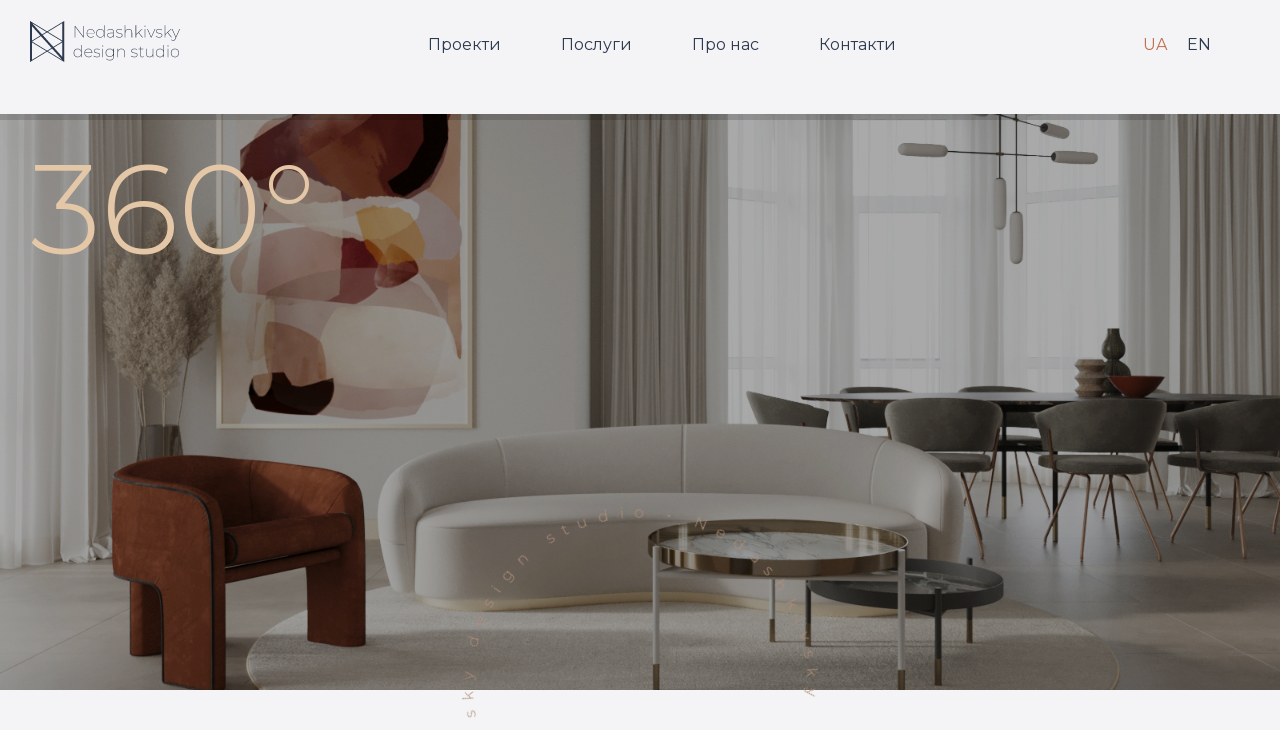

--- FILE ---
content_type: text/html
request_url: https://n-design.studio/
body_size: 91963
content:
<!DOCTYPE html><html><head><meta charSet="utf-8"/><meta http-equiv="x-ua-compatible" content="ie=edge"/><meta name="viewport" content="width=device-width, initial-scale=1, shrink-to-fit=no"/><style data-href="/styles.cc0e165267e349bd8aca.css" id="gatsby-global-css">.header__nav{flex:auto;display:flex}.header__nav-list{flex:auto;text-align:center;justify-content:center}.header__nav-link.active{color:#bd7052}.header__nav-link:not(:last-of-type){margin-right:60px}@media (max-width:768px){.header__nav{display:flex;position:absolute;flex-direction:column;width:100%;top:70px;left:0;background:#f4f3f5}.header__nav-list{grid-area:menu;padding:30px 15px;display:none;flex-direction:column;align-self:center;text-align:center}.header__nav-link{font-size:1.5rem;font-weight:300;text-transform:uppercase}.header__nav-link:not(:last-of-type){margin-right:0;margin-bottom:30px}.header__language{grid-area:lang;padding:0 15px 40px;position:relative;text-align:center;flex-direction:column}}.header__language{flex:0 2 10%}.header__language-link.active{color:#bd7052}.header__language-link:not(:last-of-type){margin-right:20px}@media (max-width:768px){.header__language{display:none}.header__language-link:not(:last-of-type){margin-right:0;margin-bottom:15px}}.header{display:flex;position:fixed;z-index:9999;top:0;width:100%;align-items:center;padding:25px 30px;background:#f4f3f5;height:90px;transition:height .3s ease}.header.scroll{height:70px}.header__logotype{flex:0 0 10%}.header__logotype-link{line-height:1}.header__logotype-image{width:150px;height:auto}.header__collapsed{display:none}.header__collapsed>span{display:block;width:22px;height:1px;background-color:#2c394f}.header__collapsed>span:not(:last-of-type){margin-bottom:5px}.header__collapsed.open{transition:all .3s ease}.header__collapsed.open>span:first-child{-webkit-transform:rotate(45deg) translate(4px,-3px);transform:rotate(45deg) translate(4px,-3px)}.header__collapsed.open>span:nth-child(2){display:none}.header__collapsed.open>span:last-child{-webkit-transform:rotate(-45deg) translate(8px);transform:rotate(-45deg) translate(8px)}@media (max-width:768px){.header{padding:15px}.header__nav{display:grid;grid-template-areas:"menu" "lang";visibility:hidden;opacity:0;transition:opacity .5s ease}.header__nav.open{height:100vh;width:100%;opacity:1;margin-top:-60px;visibility:visible}.header__logotype{flex:1 1 auto}.header__collapsed{display:block;padding:2em;margin:-2em;position:relative;z-index:10}}.footer{position:relative;bottom:0;left:0;color:#2c394f;display:flex;padding-top:90px;padding-bottom:60px;overflow-y:hidden}.footer .btn-thanks{background-color:#e4c7a7}.footer.container{padding-right:0}.footer__contacts{flex:0 0 45%;margin-top:30px}.footer__contacts-header{margin-bottom:70px}.footer__contacts-list{font-style:normal}.footer__contacts-list__item span{color:#bd7052}.footer__contacts-list__item:not(:last-of-type){margin-bottom:50px}.footer__social-link:not(:last-of-type){margin-right:30px}.footer__social-image{width:50px;height:50px}.footer__request{flex:0 1 55%;background-color:#fff;padding:30px}.footer__request-form,.footer__request-form__input{position:relative}.footer__request-form__input:not(:last-of-type){margin-bottom:30px}.footer__request-form__send{text-align:center;position:relative;z-index:2}.footer__request-header{margin-bottom:30px}.footer__circle{position:absolute;bottom:-150px;right:270px;z-index:1}.footer__circle-icon{color:#bd7052;width:300px;height:auto;-webkit-animation:spinRound 20s linear infinite;animation:spinRound 20s linear infinite}@media (max-width:1440px){.footer__request-form__send{margin-top:70px}.footer__circle{right:70px;bottom:-100px}}@media (max-width:768px){.footer{flex-wrap:wrap;padding-top:60px;padding-bottom:15px}.footer__contacts{margin-bottom:60px;margin-top:0}.footer__social-image{width:35px;height:35px}.footer__circle{right:20px;bottom:-55px}.footer__circle svg{width:180px}.footer__contacts-list__item:not(:last-of-type){margin-bottom:30px}.footer__contacts-header{margin-bottom:40px}.footer__request{flex:1 1 100%}.footer__request-form__send{margin-top:30px}}.preloader{position:fixed;z-index:999999;top:0;left:0;width:100%;height:100vh;background:0 0!important;-webkit-transform:translateX(0);transform:translateX(0);display:flex;justify-content:center;align-items:center}.preloader.loaded{-webkit-transform:translateX(-200%);transform:translateX(-200%);transition:all;transition-delay:3.3s;visibility:hidden;pointer-events:none}.preloader__inner{position:absolute;z-index:1001;text-align:center;font-size:0;transition:all 1s}.preloader__inner-loader{position:relative;z-index:1002;display:inline-block;margin:0 auto;width:750px;max-width:90vw;height:auto;opacity:.95;transition:all 1s ease-out}.preloader__inner-logo{position:relative;z-index:1;display:block;width:100%;max-width:100%;height:auto;opacity:1;transition:opacity .3s;-webkit-animation:spinRound 20s linear infinite;animation:spinRound 20s linear infinite;margin:-60px auto 0;color:#bd7052}.preloader__section{position:fixed;z-index:999;opacity:1;will-change:transform;background:#fff;left:0;width:100%;height:50%;transition:all .7s cubic-bezier(.645,.045,.355,1) 2.7s}.preloader__top{top:0}.preloader__bottom{bottom:0}.preloader.loaded .preloader__top{-webkit-transform:translateY(-100%);transform:translateY(-100%)}.preloader.loaded .preloader__bottom{-webkit-transform:translateY(100%);transform:translateY(100%)}@media (max-width:1366px){.preloader__inner-loader{width:650px}}@media (max-width:768px){.preloader__inner-loader{position:relative;z-index:1002;display:inline-block;margin:0 auto;width:300px;max-width:90vw;height:auto;transition:all 1s ease-out}}a:focus,button:focus,input:focus,select:focus,textarea:focus{border:none;outline:none}input[type=color],input[type=date],input[type=datetime-local],input[type=datetime],input[type=email],input[type=month],input[type=number],input[type=password],input[type=search],input[type=tel],input[type=text],input[type=time],input[type=url],input[type=week],select:focus,textarea{font-size:inherit}*{box-sizing:border-box;margin:0;padding:0}body{font:1rem/100% Montserrat,sans-serif;font-weight:400;color:#2c394f;background-color:#f4f3f5;line-height:1.5;scroll-behavior:smooth;overflow-x:hidden;display:flex;flex-direction:column;height:100vh}@media (max-width:768px){body{font-size:.875rem}}a{color:#2c394f;transition:color .3s ease}a,a:hover{text-decoration:none}a:hover{outline:none;color:#bd7052}.container{margin:auto;width:100%;padding-left:110px;padding-right:110px}.container,section{position:relative}main{flex:auto;margin-top:90px}@media (max-width:768px){main{margin-top:60px}}footer{flex-shrink:0}.color{display:inline-block;width:20px;height:20px;border-radius:20px}.color:not(:last-of-type){margin-right:15px}img:not([src]){visibility:hidden}@-moz-document url-prefix(){img:-moz-loading{visibility:hidden}}@media (max-width:1024px){.container{padding-left:15px;padding-right:15px}}label{font-size:1rem}input,select,textarea{border:none;background:transparent;padding:15px 0;width:100%;font:1rem Montserrat,sans-serif}input:focus,select:focus,textarea:focus{outline:none}input:not(:valid),select:not(:valid),textarea:not(:valid){box-shadow:none}.label{position:absolute;bottom:0;left:0;width:100%;pointer-events:none;border-bottom:2px solid #bd7052}@media (max-width:768px){input,label,select,textarea{font-size:.875rem}}.label:after{content:""}.label-name{position:absolute;bottom:5px;left:0;transition:all .3s ease}.label.isSubmit{border-bottom:2px solid #e4c7a7}.label-name.isSubmit,input.isSubmit{color:#e4c7a7}input:focus+.label .label-name,input:valid+.label .label-name{-webkit-transform:translateY(-150%);transform:translateY(-150%)}textarea{resize:none}h1{font:3rem/100% Montserrat,sans-serif}h2{font:6rem/100% Montserrat,sans-serif}h3{font:1.25rem/100% Montserrat,sans-serif}h4{font:1rem/100% Montserrat,sans-serif}h1,h2,h3,h4,h5,h6{margin:0;font-weight:300;line-height:1}@media (max-width:1440px){h2{font-size:3rem}}@media (max-width:768px){h2{font-size:1.875rem}}.btn-primary{background-color:#2c394f;font-size:1.125rem;padding:12px 112px;color:#fff;border:none;font-family:Montserrat,sans-serif}.btn-primary:hover{cursor:pointer}.btn-primary:disabled{background-color:#e4c7a7;cursor:default}@media (max-width:768px){.btn-primary{font-size:.875rem;padding:12px 57px}}.popup{display:none;justify-content:flex-end;position:fixed;z-index:150;top:0;left:0;background-color:rgba(0,0,0,.3);width:100%;height:100%}.popup__container{position:relative;z-index:151;right:-1000px;background-color:#fff;height:100%;width:40%;display:flex}.popup__container-content{padding:30px;width:100%}@media (max-width:768px){.popup__container-content{padding:15px}}.project__poster{position:relative;height:80vh;background-position:50%;background-size:cover;background-repeat:no-repeat}.project__poster:before{content:"";display:block;position:absolute;z-index:1;top:0;left:0;width:100%;height:100%;background-color:rgba(0,0,0,.3);transition:background-color .3s ease}.project__poster-title{position:absolute;z-index:2;bottom:30px;left:30px;color:#fff;font-size:4rem}.project__info{margin:100px auto;display:grid;grid-template-columns:auto -webkit-max-content;grid-template-columns:auto max-content}.project__info-text{flex:0 0 65%;padding-right:110px;line-height:2}.project__info-text p:first-child{margin-top:0}.project__info-text p:last-child{margin-bottom:0}.project__info-characteristics{flex:0 1 auto}.project__info-characteristics .table{display:table}.project__info-characteristics .table .row{display:table-row;line-height:2}.project__info-characteristics .table .row .column{display:table-cell}.project__info-characteristics .table .row .column:first-child{padding-right:30px}.project__info-characteristics .table .row .column:last-child{color:#b18e79}.project__images{display:flex;flex-wrap:wrap}.project__images-item{flex:50% 1;max-width:50%;margin-bottom:30px;padding:0 15px}.project__images-item>img{max-width:100%;width:100%;height:auto;-o-object-fit:cover;object-fit:cover}.project__description{max-width:100%;margin:100px auto;line-height:2}@media (max-width:768px){.project__poster{height:470px}.project__poster-title{font-size:2rem}.project__info{margin:150px auto;display:flex;flex-direction:column}.project__info-text{padding-right:0;margin-bottom:30px}.project__images-item{flex:1 1 100%;max-width:100%;margin-bottom:15px}.project__description{max-width:100%;padding:0 15px;margin:150px auto}}.services-circle{margin-top:100px;margin-bottom:100px}@-webkit-keyframes spinRound{0%{-webkit-transform:rotate(0deg);transform:rotate(0deg)}to{-webkit-transform:rotate(1turn);transform:rotate(1turn)}}@keyframes spinRound{0%{-webkit-transform:rotate(0deg);transform:rotate(0deg)}to{-webkit-transform:rotate(1turn);transform:rotate(1turn)}}.counter{position:relative;z-index:1;left:0;top:0;margin-top:200px}.counter__image{background-position:top;background-repeat:no-repeat;background-size:cover;max-height:630px;height:630px}.counter__image:after{content:"";display:block;top:0;left:0;height:100%;background-color:rgba(0,0,0,.3)}.counter__image:after,.counter__list{position:absolute;z-index:2;width:100%}.counter__list{top:50%;left:50%;-webkit-transform:translate(-50%,-50%);transform:translate(-50%,-50%);color:#fff;max-width:900px;text-align:center;font-size:2.25rem;line-height:1.5;display:flex}.counter__list-item{font-weight:300;font-size:2.25rem}.counter__list-item p{font-weight:300;font-size:7rem;line-height:1;margin:0}.counter__list-item:first-child{margin-right:250px}@media (max-width:768px){.counter{margin-top:150px}.counter__list{flex-direction:column;justify-content:center}.counter__list-item:first-child{margin-right:0;margin-bottom:30px}.counter__list-item{font-size:1.5rem}.counter__list-item p{font-size:2rem}}.about-page{margin:120px 0 0;display:flex;flex-wrap:wrap}.about-page .about__header{flex:0 0 100%}.about-page .about__header-mobile{margin:50px 0}.about-page .about__description-image{flex:1 0 35%}.about-page .about__description-image>img{width:100%;max-width:450px}.about-page .about__description-text{flex:1 1 65%;margin-left:0}.about-page .about__description-text>.info{padding-left:60px}@media (max-width:768px){.about-page .about__description{margin:10px 0 0}.about-page .about__description-image{order:1;flex:1 1 100%}.about-page .about__description-text{order:2;flex:2 1 100%}.about-page .about__description-text>.info{margin-top:30px;padding-left:0}}.services-360{margin-top:100px;margin-bottom:100px}.services-360 .service__circle{order:1;color:#bd7052}.services-360 .service__circle-text{color:#bd7052;font-weight:300;font-size:3rem}.services-360 .service__information{order:0;padding-left:0;padding-right:90px}.services-360 .service__button{margin-top:60px}@media (max-width:768px){.services-360 .service__information{padding-right:0;margin-bottom:30px}.services-360 .service__circle-text{font-size:2rem}.service-description__text{font-size:1.5rem}.service__circle-image>img{width:300px;height:300px}}.awssld__box,.awssld__container figure,.awssld__content{display:block;position:absolute;width:100%;height:100%;top:0;left:0}.awssld__bullets button,.awssld__controls button{outline-color:0;outline-style:none;outline-width:0}.awssld{--organic-arrow-thickness:4px;--organic-arrow-height:40px;--slider-height-percentage:60%;--loader-bar-color:#851515;--loader-bar-height:6px;--control-button-width:10%;--control-button-height:25%;--control-button-opacity:0.5;--control-button-hover-opacity:0.75;--control-button-background:transparent;--transition-bezier:cubic-bezier(0.5,0.075,0.25,0.95);--slider-transition-duration:575ms;--organic-arrow-color:#6a6a6a;--organic-arrow-border-radius:0;--control-bullet-color:#6a6a6a;--control-bullet-active-color:#6a6a6a;--content-background-color:#2f2f2f;max-width:100%}.awssld,.awssld__wrapper{display:block;position:relative;width:100%}.awssld__wrapper{overflow:hidden;height:100%}.awssld__container{display:block;width:100%;height:0;padding-bottom:var(--slider-height-percentage)}@media (max-width:500px){.awssld__container{padding-bottom:calc(var(--slider-height-percentage)*1.25)}}.awssld__startUp{background-color:red;height:100%;width:100%}.awssld__startUp>div{height:100%;width:100%;display:flex;align-items:center;justify-content:center}.awssld__startUp img{width:35%;height:auto}.awssld__content{background-color:var(--content-background-color);overflow:hidden;display:flex;align-items:center;justify-content:center}.awssld__content>img,.awssld__content>video{-o-object-fit:cover;object-fit:cover;width:100%;height:100%;position:absolute;top:0;left:0}.awssld__controls button{display:flex;align-items:center;justify-content:center;width:var(--control-button-width);height:var(--control-button-height);position:absolute;z-index:10;top:calc(50% - var(--control-button-height)*0.5);border:none;background-color:var(--control-button-background);color:#fff;cursor:pointer}.awssld__controls button .awssld__controls__arrow-left,.awssld__controls button .awssld__controls__arrow-right{opacity:var(--control-button-opacity)}.awssld__controls button:hover .awssld__controls__arrow-left,.awssld__controls button:hover .awssld__controls__arrow-right{opacity:var(--control-button-opacity-hover)}.awssld__controls--active .awssld__controls__arrow-left{opacity:var(--control-button-opacity-hover);-webkit-transform:translate3d(-100%,0,0);transform:translate3d(-100%,0,0)}.awssld__controls--active .awssld__controls__arrow-right{opacity:var(--control-button-opacity-hover);-webkit-transform:translate3d(100%,0,0);transform:translate3d(100%,0,0)}.awssld__controls--hidden{display:none}@media (max-width:520px){.awssld__controls{visibility:hidden}}.awssld__bar{display:block;width:100%;height:var(--loader-bar-height);background-color:var(--loader-bar-color);position:absolute;top:0;left:0;z-index:101;transition:-webkit-transform 3s var(--transition-bezier);transition:transform 3s var(--transition-bezier);transition:transform 3s var(--transition-bezier),-webkit-transform 3s var(--transition-bezier);-webkit-transform:translate3d(-100%,0,0);transform:translate3d(-100%,0,0)}.awssld__bar--active{-webkit-transform:translate3d(-20%,0,0);transform:translate3d(-20%,0,0)}.awssld__bar--end{transition-duration:.3s;-webkit-transform:translateZ(0);transform:translateZ(0)}.awssld__next{right:0}.awssld__prev{left:0}.awssld__box{z-index:1;visibility:hidden}.awssld--animated{will-change:transform;visibility:visible}.awssld--animated-mobile{will-change:transform;transition:-webkit-transform 325ms cubic-bezier(.15,.65,.1,1);transition:transform 325ms cubic-bezier(.15,.65,.1,1);transition:transform 325ms cubic-bezier(.15,.65,.1,1),-webkit-transform 325ms cubic-bezier(.15,.65,.1,1)}.awssld--active{visibility:visible;z-index:2;-webkit-transform:translateZ(0);transform:translateZ(0)}.awssld--moveLeft,.awssld--moveRight{-webkit-backface-visibility:hidden;backface-visibility:hidden}.awssld--moveRight{-webkit-animation:slideFromRight var(--slider-transition-duration) both var(--transition-bezier);animation:slideFromRight var(--slider-transition-duration) both var(--transition-bezier)}.awssld--moveLeft{-webkit-animation:slideFromLeft var(--slider-transition-duration) both var(--transition-bezier);animation:slideFromLeft var(--slider-transition-duration) both var(--transition-bezier)}.awssld--exit{z-index:0}.awssld--exit.awssld--moveLeft{-webkit-animation:slideToLeft var(--slider-transition-duration) both var(--transition-bezier);animation:slideToLeft var(--slider-transition-duration) both var(--transition-bezier)}.awssld--exit.awssld--moveRight{-webkit-animation:slideToRight var(--slider-transition-duration) both var(--transition-bezier);animation:slideToRight var(--slider-transition-duration) both var(--transition-bezier)}.awssld--first .awssld__prev,.awssld--last .awssld__next{visibility:hidden}.awssld--fill-parent{position:absolute!important;width:100%!important;height:100%!important;top:0;left:0}.awssld--fill-parent .awssld__container{height:100%;padding:0}.awssld__bullets{position:absolute;bottom:-40px;width:100%;display:flex;align-items:center;justify-content:center}.awssld__bullets button{padding:0;display:block;width:16px;height:16px;margin:5px;border-radius:50%;background:var(--control-bullet-color);text-indent:-9999px;overflow:hidden;cursor:pointer;border:none;transition:background-color .175s ease-out,-webkit-transform .225s cubic-bezier(.8,1.35,.75,1.45);transition:transform .225s cubic-bezier(.8,1.35,.75,1.45),background-color .175s ease-out;transition:transform .225s cubic-bezier(.8,1.35,.75,1.45),background-color .175s ease-out,-webkit-transform .225s cubic-bezier(.8,1.35,.75,1.45)}.awssld__bullets .awssld__bullets--loading,.awssld__bullets button:hover{-webkit-transform:scale(1.2);transform:scale(1.2)}.awssld__bullets .awssld__bullets--active{background:var(--control-bullet-active-color)}.awssld__bullets .awssld__bullets--active,.awssld__bullets .awssld__bullets--active:hover{-webkit-transform:scale(1.5);transform:scale(1.5)}.awssld__controls__arrow-left,.awssld__controls__arrow-right{width:100%;height:var(--organic-arrow-height);position:relative;display:block;transition:opacity .2s ease-out,-webkit-transform .2s ease-out .125s;transition:transform .2s ease-out .125s,opacity .2s ease-out;transition:transform .2s ease-out .125s,opacity .2s ease-out,-webkit-transform .2s ease-out .125s}.awssld__controls__arrow-left:after,.awssld__controls__arrow-left:before,.awssld__controls__arrow-right:after,.awssld__controls__arrow-right:before{content:" ";position:absolute;right:calc(50% - var(--organic-arrow-height)*0.7071/2 - var(--organic-arrow-thickness)*0.7071/2);height:100%;border-radius:var(--organic-arrow-border-radius);width:var(--organic-arrow-thickness);background-color:var(--organic-arrow-color);transition:background-color .15s ease-out,-webkit-transform .15s ease-out;transition:transform .15s ease-out,background-color .15s ease-out;transition:transform .15s ease-out,background-color .15s ease-out,-webkit-transform .15s ease-out}.awssld__controls__arrow-left:before,.awssld__controls__arrow-right:before{-webkit-transform-origin:100% 100% 0;transform-origin:100% 100% 0;top:-50%;-webkit-transform:rotate(-45deg);transform:rotate(-45deg)}.awssld__controls__arrow-left:after,.awssld__controls__arrow-right:after{-webkit-transform-origin:100% 0 0;transform-origin:100% 0 0;top:50%;-webkit-transform:rotate(45deg);transform:rotate(45deg)}.awssld__controls__arrow-right--active{-webkit-transform:translate3d(100%,0,0);transform:translate3d(100%,0,0)}.awssld__controls__arrow-right--active:after{-webkit-transform:rotate(90deg) translate3d(50%,0,0)!important;transform:rotate(90deg) translate3d(50%,0,0)!important}.awssld__controls__arrow-right--active:before{-webkit-transform:rotate(-90deg) translate3d(50%,0,0)!important;transform:rotate(-90deg) translate3d(50%,0,0)!important}.awssld__controls__arrow-left:after,.awssld__controls__arrow-left:before{right:auto;left:calc(50% - var(--organic-arrow-height)*0.7071/2 - var(--organic-arrow-thickness)*0.7071/2)}.awssld__controls__arrow-left:before{-webkit-transform-origin:0 100% 0;transform-origin:0 100% 0;top:-50%;-webkit-transform:rotate(45deg);transform:rotate(45deg)}.awssld__controls__arrow-left:after{-webkit-transform-origin:0 0 0;transform-origin:0 0 0;top:50%;-webkit-transform:rotate(-45deg);transform:rotate(-45deg)}.awssld__controls__arrow-left--active{-webkit-transform:translate3d(-100%,0,0);transform:translate3d(-100%,0,0)}.awssld__controls__arrow-left--active:after{-webkit-transform:rotate(-90deg) translate3d(-50%,0,0)!important;transform:rotate(-90deg) translate3d(-50%,0,0)!important}.awssld__controls__arrow-left--active:before{-webkit-transform:rotate(90deg) translate3d(-50%,0,0)!important;transform:rotate(90deg) translate3d(-50%,0,0)!important}.awssld__controls button:hover .awssld__controls__arrow-left:before{opacity:1;-webkit-transform:rotate(30deg);transform:rotate(30deg)}.awssld__controls button:hover .awssld__controls__arrow-left:after,.awssld__controls button:hover .awssld__controls__arrow-right:before{opacity:1;-webkit-transform:rotate(-30deg);transform:rotate(-30deg)}.awssld__controls button:hover .awssld__controls__arrow-right:after{opacity:1;-webkit-transform:rotate(30deg);transform:rotate(30deg)}.awssld__timer{--timer-delay:2000ms;--timer-release:200ms;--timer-height:4px;--timer-background-color:rgba(0,0,0,0.15);width:100%;height:var(--timer-height);background-color:var(--timer-background-color);position:absolute;top:0;left:0;z-index:100;-webkit-transform:translateX(-100%);transform:translateX(-100%)}.awssld__timer--animated{will-change:transform;transition:-webkit-transform var(--timer-delay) linear;transition:transform var(--timer-delay) linear;transition:transform var(--timer-delay) linear,-webkit-transform var(--timer-delay) linear}.awssld__timer--run{-webkit-transform:translateX(0);transform:translateX(0)}.awssld__timer--fast{transition:-webkit-transform calc(var(--timer-release)/2) linear;transition:transform calc(var(--timer-release)/2) linear;transition:transform calc(var(--timer-release)/2) linear,-webkit-transform calc(var(--timer-release)/2) linear;-webkit-transform:translateX(-.00001px);transform:translateX(-.00001px)}.awssld__timer--end{-webkit-transform:translateX(-.0001px);transform:translateX(-.0001px);transition:-webkit-transform var(--timer-release) linear;transition:transform var(--timer-release) linear;transition:transform var(--timer-release) linear,-webkit-transform var(--timer-release) linear}.awssld__timer--hidden{display:none}@-webkit-keyframes slideFromLeft{0%{-webkit-transform:translate3d(-100%,0,0);transform:translate3d(-100%,0,0)}to{-webkit-transform:translateZ(0);transform:translateZ(0)}}@keyframes slideFromLeft{0%{-webkit-transform:translate3d(-100%,0,0);transform:translate3d(-100%,0,0)}to{-webkit-transform:translateZ(0);transform:translateZ(0)}}@-webkit-keyframes slideFromRight{0%{-webkit-transform:translate3d(100%,0,0);transform:translate3d(100%,0,0)}to{-webkit-transform:translateZ(0);transform:translateZ(0)}}@keyframes slideFromRight{0%{-webkit-transform:translate3d(100%,0,0);transform:translate3d(100%,0,0)}to{-webkit-transform:translateZ(0);transform:translateZ(0)}}@-webkit-keyframes slideToLeft{0%{-webkit-transform:translateZ(0);transform:translateZ(0)}to{-webkit-transform:translate3d(-100%,0,0);transform:translate3d(-100%,0,0)}}@keyframes slideToLeft{0%{-webkit-transform:translateZ(0);transform:translateZ(0)}to{-webkit-transform:translate3d(-100%,0,0);transform:translate3d(-100%,0,0)}}@-webkit-keyframes slideToRight{0%{-webkit-transform:translateZ(0);transform:translateZ(0)}to{-webkit-transform:translate3d(100%,0,0);transform:translate3d(100%,0,0)}}@keyframes slideToRight{0%{-webkit-transform:translateZ(0);transform:translateZ(0)}to{-webkit-transform:translate3d(100%,0,0);transform:translate3d(100%,0,0)}}.info{position:relative}.info__header{position:absolute;z-index:2;top:30px;left:30px}.info__header-caption{color:#e4c7a7}.info__header-caption,.info__header-title{font-size:8rem;font-weight:300;line-height:1}.info__header-title{text-transform:uppercase;position:relative;color:#fff}.info__header-title span{position:absolute;width:100%;white-space:nowrap}.info__carousel{position:relative;z-index:1;left:0;top:0}.info__carousel .awssld__wrapper{height:80vh}.info__carousel-item{background-position:bottom;background-repeat:no-repeat;background-size:cover;max-height:840px;height:840px}.info__carousel:after{content:"";display:block;position:absolute;z-index:2;top:0;left:0;width:100%;height:100%;background-color:rgba(0,0,0,.3)}.info__circle{position:absolute;z-index:1;bottom:-370px;width:100%;text-align:center}.info__circle-image{color:#b18e79;width:500px;-webkit-animation:spinRound 20s linear infinite;animation:spinRound 20s linear infinite}@media (max-width:1440px){.info__carousel .awssld__wrapper{height:80vh}}@media (max-width:768px){main{overflow-x:hidden}.info__header{left:0;padding-top:15px;padding-right:15px;padding-left:15px;width:100%}.info__header-caption,.info__header-title{font-size:4rem}.info__header-title span{white-space:break-spaces;word-wrap:break-word}.info__carousel-item{max-height:600px;height:600px}.info__circle-image{width:300px}.info__carousel .awssld__wrapper{height:500px}}.studio{margin:250px auto;max-width:770px;font-size:1.125rem;line-height:1.7}@media (max-width:768px){.studio{font-size:.875rem;max-width:100%;margin:200px auto;padding-left:15px;padding-right:15px}}.service{display:flex;flex-wrap:wrap;align-items:center;margin-bottom:100px}.service__header{flex:0 1 100%;margin-bottom:90px}.service__circle{flex:0 1 auto;display:flex;justify-content:center;align-items:center}.service__circle,.service__circle-image{position:relative;z-index:10}.service__circle-image .circle_services{transition:fill .3s ease}.service__circle-image .circle_services:hover{cursor:pointer;fill:#2c394f}.service__circle-image .circle_services.active{fill:#2c394f}.service__circle-logo{position:absolute;z-index:8}.service__circle-logo__image{width:500px;height:auto;border-radius:50%;-webkit-animation:spinRound 20s linear infinite;animation:spinRound 20s linear infinite}.service__circle-text{position:absolute;z-index:9;text-align:center;font-weight:400;font-size:2rem;width:65%}.service__information{flex:1 1 65%;padding-left:90px}.service__button{margin:90px auto 0}.newSerivces__list{position:relative;display:flex;flex-direction:column}.newSerivces__list-item{display:flex;flex-direction:row;justify-content:space-between;gap:75px}.newSerivces__list-item__title{position:relative;color:#b18e79;flex:0 0 auto}.newSerivces__list-item__title:hover{cursor:pointer}.newSerivces__list-item__title .title{font-size:1.5rem}.newSerivces__list-item__title.active .title{color:#2c394f}.newSerivces__list-item:not(:last-of-type) .newSerivces__list-item__title:after{position:relative;margin-top:16px;margin-bottom:20px;left:9px;display:block;content:" ";width:2px;height:40px;background-color:#b18e79}.newSerivces__list-item__title .title__container{color:#b18e79;align-items:center;display:flex}.newSerivces__list-item__title .icon{display:flex;align-content:center}.newSerivces__list-item__title .title{margin-left:20px}.newSerivces__list-item__title.active,.newSerivces__list-item__title.active svg,.newSerivces__list-item__title:hover{color:#2c394f;fill:#2c394f}.newSerivces__list-item__title.active:not(:last-of-type):after{background-color:#2c394f}.newService__list-item__text{visibility:hidden;flex:0 1 55%}.newService__list-item__text.active{visibility:visible}@media (max-width:1440px){.service__information{flex:1 1 50%}}@media (max-width:768px){.service{margin-top:150px;margin-bottom:150px}.service__header{margin-bottom:60px}.service__information-button{text-align:center;margin-top:40px}.newSerivces__list{gap:20px}.newSerivces__list-item{flex-wrap:wrap;gap:20px}.newSerivces__list-item__title{flex:0 1 100%}.newSerivces__list-item:not(:last-of-type) .newSerivces__list-item__title:after{content:none}.newService__list-item__text{flex:1 1 100%;display:none;word-wrap:normal}.newService__list-item__text.active{display:block}}.about{margin-bottom:50px}.about__description{display:flex;margin-top:60px;flex:0 0 auto}.about__description-image>img{max-width:420px;height:auto}.about__description-text{margin-left:90px;text-align:justify;line-height:2;flex:0 1 80%}.about__description-text>.author{text-align:right;color:#b18e79;margin-top:50px;margin-bottom:50px}.about__description-text>.more{margin-top:50px;margin-bottom:0;text-align:center}@media (max-width:1440px){.about__description-image{flex:0 0 auto}.about__description-text{flex:0 1 auto}}@media (min-width:768px){.about__description-image>img{width:100%}}@media (max-width:768px){.about__description{flex-wrap:wrap;justify-content:center}.about__description-image{width:100%;text-align:center;flex:0 0 100%}.about__description-image>img{max-width:100%;max-height:auto;height:auto}.about__description-text{margin-left:0;margin-top:40px}.about__description-text>.author{margin-top:15px;margin-bottom:15px}}.main-team-page{margin:120px 0 0;display:flex;flex-wrap:wrap}.main-team-page .main-team__header{flex:0 0 100%}.main-team-page .main-team__header-mobile{margin:50px 0}.main-team-page .main-team__list{width:100%;display:flex;justify-content:space-between}.main-team-page .main-team__list .main-team__list-item{max-width:370px}.main-team-page .main-team__list .main-team__list-item>img{-webkit-filter:grayscale(1);filter:grayscale(1);transition:-webkit-filter .3 linear;transition:filter .3 linear;transition:filter .3 linear,-webkit-filter .3 linear}.main-team-page .main-team__list .main-team__list-item>p{font-size:1.5rem;margin-top:1.25rem;margin-bottom:1rem;padding:0}@media (min-width:768px){.main-team-page .main-team__list .main-team__list-item>img:hover{-webkit-filter:grayscale(0);filter:grayscale(0)}}@media (max-width:767px){.main-team-page .main-team__list{align-items:center;flex-direction:column;gap:20px}.main-team-page .main-team__list .main-team__list-item>img{width:100%}}/*!
 * animate.css - https://animate.style/
 * Version - 4.1.1
 * Licensed under the MIT license - http://opensource.org/licenses/MIT
 *
 * Copyright (c) 2020 Animate.css
 */:root{--animate-duration:1s;--animate-delay:1s;--animate-repeat:1}.animate__animated{-webkit-animation-duration:1s;animation-duration:1s;-webkit-animation-duration:var(--animate-duration);animation-duration:var(--animate-duration);-webkit-animation-fill-mode:both;animation-fill-mode:both}.animate__animated.animate__infinite{-webkit-animation-iteration-count:infinite;animation-iteration-count:infinite}.animate__animated.animate__repeat-1{-webkit-animation-iteration-count:1;animation-iteration-count:1;-webkit-animation-iteration-count:var(--animate-repeat);animation-iteration-count:var(--animate-repeat)}.animate__animated.animate__repeat-2{-webkit-animation-iteration-count:2;animation-iteration-count:2;-webkit-animation-iteration-count:calc(var(--animate-repeat)*2);animation-iteration-count:calc(var(--animate-repeat)*2)}.animate__animated.animate__repeat-3{-webkit-animation-iteration-count:3;animation-iteration-count:3;-webkit-animation-iteration-count:calc(var(--animate-repeat)*3);animation-iteration-count:calc(var(--animate-repeat)*3)}.animate__animated.animate__delay-1s{-webkit-animation-delay:1s;animation-delay:1s;-webkit-animation-delay:var(--animate-delay);animation-delay:var(--animate-delay)}.animate__animated.animate__delay-2s{-webkit-animation-delay:2s;animation-delay:2s;-webkit-animation-delay:calc(var(--animate-delay)*2);animation-delay:calc(var(--animate-delay)*2)}.animate__animated.animate__delay-3s{-webkit-animation-delay:3s;animation-delay:3s;-webkit-animation-delay:calc(var(--animate-delay)*3);animation-delay:calc(var(--animate-delay)*3)}.animate__animated.animate__delay-4s{-webkit-animation-delay:4s;animation-delay:4s;-webkit-animation-delay:calc(var(--animate-delay)*4);animation-delay:calc(var(--animate-delay)*4)}.animate__animated.animate__delay-5s{-webkit-animation-delay:5s;animation-delay:5s;-webkit-animation-delay:calc(var(--animate-delay)*5);animation-delay:calc(var(--animate-delay)*5)}.animate__animated.animate__faster{-webkit-animation-duration:.5s;animation-duration:.5s;-webkit-animation-duration:calc(var(--animate-duration)/2);animation-duration:calc(var(--animate-duration)/2)}.animate__animated.animate__fast{-webkit-animation-duration:.8s;animation-duration:.8s;-webkit-animation-duration:calc(var(--animate-duration)*0.8);animation-duration:calc(var(--animate-duration)*0.8)}.animate__animated.animate__slow{-webkit-animation-duration:2s;animation-duration:2s;-webkit-animation-duration:calc(var(--animate-duration)*2);animation-duration:calc(var(--animate-duration)*2)}.animate__animated.animate__slower{-webkit-animation-duration:3s;animation-duration:3s;-webkit-animation-duration:calc(var(--animate-duration)*3);animation-duration:calc(var(--animate-duration)*3)}@media (prefers-reduced-motion:reduce),print{.animate__animated{-webkit-animation-duration:1ms!important;animation-duration:1ms!important;transition-duration:1ms!important;-webkit-animation-iteration-count:1!important;animation-iteration-count:1!important}.animate__animated[class*=Out]{opacity:0}}@-webkit-keyframes bounce{0%,20%,53%,to{-webkit-animation-timing-function:cubic-bezier(.215,.61,.355,1);animation-timing-function:cubic-bezier(.215,.61,.355,1);-webkit-transform:translateZ(0);transform:translateZ(0)}40%,43%{-webkit-animation-timing-function:cubic-bezier(.755,.05,.855,.06);animation-timing-function:cubic-bezier(.755,.05,.855,.06);-webkit-transform:translate3d(0,-30px,0) scaleY(1.1);transform:translate3d(0,-30px,0) scaleY(1.1)}70%{-webkit-animation-timing-function:cubic-bezier(.755,.05,.855,.06);animation-timing-function:cubic-bezier(.755,.05,.855,.06);-webkit-transform:translate3d(0,-15px,0) scaleY(1.05);transform:translate3d(0,-15px,0) scaleY(1.05)}80%{transition-timing-function:cubic-bezier(.215,.61,.355,1);-webkit-transform:translateZ(0) scaleY(.95);transform:translateZ(0) scaleY(.95)}90%{-webkit-transform:translate3d(0,-4px,0) scaleY(1.02);transform:translate3d(0,-4px,0) scaleY(1.02)}}@keyframes bounce{0%,20%,53%,to{-webkit-animation-timing-function:cubic-bezier(.215,.61,.355,1);animation-timing-function:cubic-bezier(.215,.61,.355,1);-webkit-transform:translateZ(0);transform:translateZ(0)}40%,43%{-webkit-animation-timing-function:cubic-bezier(.755,.05,.855,.06);animation-timing-function:cubic-bezier(.755,.05,.855,.06);-webkit-transform:translate3d(0,-30px,0) scaleY(1.1);transform:translate3d(0,-30px,0) scaleY(1.1)}70%{-webkit-animation-timing-function:cubic-bezier(.755,.05,.855,.06);animation-timing-function:cubic-bezier(.755,.05,.855,.06);-webkit-transform:translate3d(0,-15px,0) scaleY(1.05);transform:translate3d(0,-15px,0) scaleY(1.05)}80%{transition-timing-function:cubic-bezier(.215,.61,.355,1);-webkit-transform:translateZ(0) scaleY(.95);transform:translateZ(0) scaleY(.95)}90%{-webkit-transform:translate3d(0,-4px,0) scaleY(1.02);transform:translate3d(0,-4px,0) scaleY(1.02)}}.animate__bounce{-webkit-animation-name:bounce;animation-name:bounce;-webkit-transform-origin:center bottom;transform-origin:center bottom}@-webkit-keyframes flash{0%,50%,to{opacity:1}25%,75%{opacity:0}}@keyframes flash{0%,50%,to{opacity:1}25%,75%{opacity:0}}.animate__flash{-webkit-animation-name:flash;animation-name:flash}@-webkit-keyframes pulse{0%{-webkit-transform:scaleX(1);transform:scaleX(1)}50%{-webkit-transform:scale3d(1.05,1.05,1.05);transform:scale3d(1.05,1.05,1.05)}to{-webkit-transform:scaleX(1);transform:scaleX(1)}}@keyframes pulse{0%{-webkit-transform:scaleX(1);transform:scaleX(1)}50%{-webkit-transform:scale3d(1.05,1.05,1.05);transform:scale3d(1.05,1.05,1.05)}to{-webkit-transform:scaleX(1);transform:scaleX(1)}}.animate__pulse{-webkit-animation-name:pulse;animation-name:pulse;-webkit-animation-timing-function:ease-in-out;animation-timing-function:ease-in-out}@-webkit-keyframes rubberBand{0%{-webkit-transform:scaleX(1);transform:scaleX(1)}30%{-webkit-transform:scale3d(1.25,.75,1);transform:scale3d(1.25,.75,1)}40%{-webkit-transform:scale3d(.75,1.25,1);transform:scale3d(.75,1.25,1)}50%{-webkit-transform:scale3d(1.15,.85,1);transform:scale3d(1.15,.85,1)}65%{-webkit-transform:scale3d(.95,1.05,1);transform:scale3d(.95,1.05,1)}75%{-webkit-transform:scale3d(1.05,.95,1);transform:scale3d(1.05,.95,1)}to{-webkit-transform:scaleX(1);transform:scaleX(1)}}@keyframes rubberBand{0%{-webkit-transform:scaleX(1);transform:scaleX(1)}30%{-webkit-transform:scale3d(1.25,.75,1);transform:scale3d(1.25,.75,1)}40%{-webkit-transform:scale3d(.75,1.25,1);transform:scale3d(.75,1.25,1)}50%{-webkit-transform:scale3d(1.15,.85,1);transform:scale3d(1.15,.85,1)}65%{-webkit-transform:scale3d(.95,1.05,1);transform:scale3d(.95,1.05,1)}75%{-webkit-transform:scale3d(1.05,.95,1);transform:scale3d(1.05,.95,1)}to{-webkit-transform:scaleX(1);transform:scaleX(1)}}.animate__rubberBand{-webkit-animation-name:rubberBand;animation-name:rubberBand}@-webkit-keyframes shakeX{0%,to{-webkit-transform:translateZ(0);transform:translateZ(0)}10%,30%,50%,70%,90%{-webkit-transform:translate3d(-10px,0,0);transform:translate3d(-10px,0,0)}20%,40%,60%,80%{-webkit-transform:translate3d(10px,0,0);transform:translate3d(10px,0,0)}}@keyframes shakeX{0%,to{-webkit-transform:translateZ(0);transform:translateZ(0)}10%,30%,50%,70%,90%{-webkit-transform:translate3d(-10px,0,0);transform:translate3d(-10px,0,0)}20%,40%,60%,80%{-webkit-transform:translate3d(10px,0,0);transform:translate3d(10px,0,0)}}.animate__shakeX{-webkit-animation-name:shakeX;animation-name:shakeX}@-webkit-keyframes shakeY{0%,to{-webkit-transform:translateZ(0);transform:translateZ(0)}10%,30%,50%,70%,90%{-webkit-transform:translate3d(0,-10px,0);transform:translate3d(0,-10px,0)}20%,40%,60%,80%{-webkit-transform:translate3d(0,10px,0);transform:translate3d(0,10px,0)}}@keyframes shakeY{0%,to{-webkit-transform:translateZ(0);transform:translateZ(0)}10%,30%,50%,70%,90%{-webkit-transform:translate3d(0,-10px,0);transform:translate3d(0,-10px,0)}20%,40%,60%,80%{-webkit-transform:translate3d(0,10px,0);transform:translate3d(0,10px,0)}}.animate__shakeY{-webkit-animation-name:shakeY;animation-name:shakeY}@-webkit-keyframes headShake{0%{-webkit-transform:translateX(0);transform:translateX(0)}6.5%{-webkit-transform:translateX(-6px) rotateY(-9deg);transform:translateX(-6px) rotateY(-9deg)}18.5%{-webkit-transform:translateX(5px) rotateY(7deg);transform:translateX(5px) rotateY(7deg)}31.5%{-webkit-transform:translateX(-3px) rotateY(-5deg);transform:translateX(-3px) rotateY(-5deg)}43.5%{-webkit-transform:translateX(2px) rotateY(3deg);transform:translateX(2px) rotateY(3deg)}50%{-webkit-transform:translateX(0);transform:translateX(0)}}@keyframes headShake{0%{-webkit-transform:translateX(0);transform:translateX(0)}6.5%{-webkit-transform:translateX(-6px) rotateY(-9deg);transform:translateX(-6px) rotateY(-9deg)}18.5%{-webkit-transform:translateX(5px) rotateY(7deg);transform:translateX(5px) rotateY(7deg)}31.5%{-webkit-transform:translateX(-3px) rotateY(-5deg);transform:translateX(-3px) rotateY(-5deg)}43.5%{-webkit-transform:translateX(2px) rotateY(3deg);transform:translateX(2px) rotateY(3deg)}50%{-webkit-transform:translateX(0);transform:translateX(0)}}.animate__headShake{-webkit-animation-timing-function:ease-in-out;animation-timing-function:ease-in-out;-webkit-animation-name:headShake;animation-name:headShake}@-webkit-keyframes swing{20%{-webkit-transform:rotate(15deg);transform:rotate(15deg)}40%{-webkit-transform:rotate(-10deg);transform:rotate(-10deg)}60%{-webkit-transform:rotate(5deg);transform:rotate(5deg)}80%{-webkit-transform:rotate(-5deg);transform:rotate(-5deg)}to{-webkit-transform:rotate(0deg);transform:rotate(0deg)}}@keyframes swing{20%{-webkit-transform:rotate(15deg);transform:rotate(15deg)}40%{-webkit-transform:rotate(-10deg);transform:rotate(-10deg)}60%{-webkit-transform:rotate(5deg);transform:rotate(5deg)}80%{-webkit-transform:rotate(-5deg);transform:rotate(-5deg)}to{-webkit-transform:rotate(0deg);transform:rotate(0deg)}}.animate__swing{-webkit-transform-origin:top center;transform-origin:top center;-webkit-animation-name:swing;animation-name:swing}@-webkit-keyframes tada{0%{-webkit-transform:scaleX(1);transform:scaleX(1)}10%,20%{-webkit-transform:scale3d(.9,.9,.9) rotate(-3deg);transform:scale3d(.9,.9,.9) rotate(-3deg)}30%,50%,70%,90%{-webkit-transform:scale3d(1.1,1.1,1.1) rotate(3deg);transform:scale3d(1.1,1.1,1.1) rotate(3deg)}40%,60%,80%{-webkit-transform:scale3d(1.1,1.1,1.1) rotate(-3deg);transform:scale3d(1.1,1.1,1.1) rotate(-3deg)}to{-webkit-transform:scaleX(1);transform:scaleX(1)}}@keyframes tada{0%{-webkit-transform:scaleX(1);transform:scaleX(1)}10%,20%{-webkit-transform:scale3d(.9,.9,.9) rotate(-3deg);transform:scale3d(.9,.9,.9) rotate(-3deg)}30%,50%,70%,90%{-webkit-transform:scale3d(1.1,1.1,1.1) rotate(3deg);transform:scale3d(1.1,1.1,1.1) rotate(3deg)}40%,60%,80%{-webkit-transform:scale3d(1.1,1.1,1.1) rotate(-3deg);transform:scale3d(1.1,1.1,1.1) rotate(-3deg)}to{-webkit-transform:scaleX(1);transform:scaleX(1)}}.animate__tada{-webkit-animation-name:tada;animation-name:tada}@-webkit-keyframes wobble{0%{-webkit-transform:translateZ(0);transform:translateZ(0)}15%{-webkit-transform:translate3d(-25%,0,0) rotate(-5deg);transform:translate3d(-25%,0,0) rotate(-5deg)}30%{-webkit-transform:translate3d(20%,0,0) rotate(3deg);transform:translate3d(20%,0,0) rotate(3deg)}45%{-webkit-transform:translate3d(-15%,0,0) rotate(-3deg);transform:translate3d(-15%,0,0) rotate(-3deg)}60%{-webkit-transform:translate3d(10%,0,0) rotate(2deg);transform:translate3d(10%,0,0) rotate(2deg)}75%{-webkit-transform:translate3d(-5%,0,0) rotate(-1deg);transform:translate3d(-5%,0,0) rotate(-1deg)}to{-webkit-transform:translateZ(0);transform:translateZ(0)}}@keyframes wobble{0%{-webkit-transform:translateZ(0);transform:translateZ(0)}15%{-webkit-transform:translate3d(-25%,0,0) rotate(-5deg);transform:translate3d(-25%,0,0) rotate(-5deg)}30%{-webkit-transform:translate3d(20%,0,0) rotate(3deg);transform:translate3d(20%,0,0) rotate(3deg)}45%{-webkit-transform:translate3d(-15%,0,0) rotate(-3deg);transform:translate3d(-15%,0,0) rotate(-3deg)}60%{-webkit-transform:translate3d(10%,0,0) rotate(2deg);transform:translate3d(10%,0,0) rotate(2deg)}75%{-webkit-transform:translate3d(-5%,0,0) rotate(-1deg);transform:translate3d(-5%,0,0) rotate(-1deg)}to{-webkit-transform:translateZ(0);transform:translateZ(0)}}.animate__wobble{-webkit-animation-name:wobble;animation-name:wobble}@-webkit-keyframes jello{0%,11.1%,to{-webkit-transform:translateZ(0);transform:translateZ(0)}22.2%{-webkit-transform:skewX(-12.5deg) skewY(-12.5deg);transform:skewX(-12.5deg) skewY(-12.5deg)}33.3%{-webkit-transform:skewX(6.25deg) skewY(6.25deg);transform:skewX(6.25deg) skewY(6.25deg)}44.4%{-webkit-transform:skewX(-3.125deg) skewY(-3.125deg);transform:skewX(-3.125deg) skewY(-3.125deg)}55.5%{-webkit-transform:skewX(1.5625deg) skewY(1.5625deg);transform:skewX(1.5625deg) skewY(1.5625deg)}66.6%{-webkit-transform:skewX(-.78125deg) skewY(-.78125deg);transform:skewX(-.78125deg) skewY(-.78125deg)}77.7%{-webkit-transform:skewX(.390625deg) skewY(.390625deg);transform:skewX(.390625deg) skewY(.390625deg)}88.8%{-webkit-transform:skewX(-.1953125deg) skewY(-.1953125deg);transform:skewX(-.1953125deg) skewY(-.1953125deg)}}@keyframes jello{0%,11.1%,to{-webkit-transform:translateZ(0);transform:translateZ(0)}22.2%{-webkit-transform:skewX(-12.5deg) skewY(-12.5deg);transform:skewX(-12.5deg) skewY(-12.5deg)}33.3%{-webkit-transform:skewX(6.25deg) skewY(6.25deg);transform:skewX(6.25deg) skewY(6.25deg)}44.4%{-webkit-transform:skewX(-3.125deg) skewY(-3.125deg);transform:skewX(-3.125deg) skewY(-3.125deg)}55.5%{-webkit-transform:skewX(1.5625deg) skewY(1.5625deg);transform:skewX(1.5625deg) skewY(1.5625deg)}66.6%{-webkit-transform:skewX(-.78125deg) skewY(-.78125deg);transform:skewX(-.78125deg) skewY(-.78125deg)}77.7%{-webkit-transform:skewX(.390625deg) skewY(.390625deg);transform:skewX(.390625deg) skewY(.390625deg)}88.8%{-webkit-transform:skewX(-.1953125deg) skewY(-.1953125deg);transform:skewX(-.1953125deg) skewY(-.1953125deg)}}.animate__jello{-webkit-animation-name:jello;animation-name:jello;-webkit-transform-origin:center;transform-origin:center}@-webkit-keyframes heartBeat{0%{-webkit-transform:scale(1);transform:scale(1)}14%{-webkit-transform:scale(1.3);transform:scale(1.3)}28%{-webkit-transform:scale(1);transform:scale(1)}42%{-webkit-transform:scale(1.3);transform:scale(1.3)}70%{-webkit-transform:scale(1);transform:scale(1)}}@keyframes heartBeat{0%{-webkit-transform:scale(1);transform:scale(1)}14%{-webkit-transform:scale(1.3);transform:scale(1.3)}28%{-webkit-transform:scale(1);transform:scale(1)}42%{-webkit-transform:scale(1.3);transform:scale(1.3)}70%{-webkit-transform:scale(1);transform:scale(1)}}.animate__heartBeat{-webkit-animation-name:heartBeat;animation-name:heartBeat;-webkit-animation-duration:1.3s;animation-duration:1.3s;-webkit-animation-duration:calc(var(--animate-duration)*1.3);animation-duration:calc(var(--animate-duration)*1.3);-webkit-animation-timing-function:ease-in-out;animation-timing-function:ease-in-out}@-webkit-keyframes backInDown{0%{-webkit-transform:translateY(-1200px) scale(.7);transform:translateY(-1200px) scale(.7);opacity:.7}80%{-webkit-transform:translateY(0) scale(.7);transform:translateY(0) scale(.7);opacity:.7}to{-webkit-transform:scale(1);transform:scale(1);opacity:1}}@keyframes backInDown{0%{-webkit-transform:translateY(-1200px) scale(.7);transform:translateY(-1200px) scale(.7);opacity:.7}80%{-webkit-transform:translateY(0) scale(.7);transform:translateY(0) scale(.7);opacity:.7}to{-webkit-transform:scale(1);transform:scale(1);opacity:1}}.animate__backInDown{-webkit-animation-name:backInDown;animation-name:backInDown}@-webkit-keyframes backInLeft{0%{-webkit-transform:translateX(-2000px) scale(.7);transform:translateX(-2000px) scale(.7);opacity:.7}80%{-webkit-transform:translateX(0) scale(.7);transform:translateX(0) scale(.7);opacity:.7}to{-webkit-transform:scale(1);transform:scale(1);opacity:1}}@keyframes backInLeft{0%{-webkit-transform:translateX(-2000px) scale(.7);transform:translateX(-2000px) scale(.7);opacity:.7}80%{-webkit-transform:translateX(0) scale(.7);transform:translateX(0) scale(.7);opacity:.7}to{-webkit-transform:scale(1);transform:scale(1);opacity:1}}.animate__backInLeft{-webkit-animation-name:backInLeft;animation-name:backInLeft}@-webkit-keyframes backInRight{0%{-webkit-transform:translateX(2000px) scale(.7);transform:translateX(2000px) scale(.7);opacity:.7}80%{-webkit-transform:translateX(0) scale(.7);transform:translateX(0) scale(.7);opacity:.7}to{-webkit-transform:scale(1);transform:scale(1);opacity:1}}@keyframes backInRight{0%{-webkit-transform:translateX(2000px) scale(.7);transform:translateX(2000px) scale(.7);opacity:.7}80%{-webkit-transform:translateX(0) scale(.7);transform:translateX(0) scale(.7);opacity:.7}to{-webkit-transform:scale(1);transform:scale(1);opacity:1}}.animate__backInRight{-webkit-animation-name:backInRight;animation-name:backInRight}@-webkit-keyframes backInUp{0%{-webkit-transform:translateY(1200px) scale(.7);transform:translateY(1200px) scale(.7);opacity:.7}80%{-webkit-transform:translateY(0) scale(.7);transform:translateY(0) scale(.7);opacity:.7}to{-webkit-transform:scale(1);transform:scale(1);opacity:1}}@keyframes backInUp{0%{-webkit-transform:translateY(1200px) scale(.7);transform:translateY(1200px) scale(.7);opacity:.7}80%{-webkit-transform:translateY(0) scale(.7);transform:translateY(0) scale(.7);opacity:.7}to{-webkit-transform:scale(1);transform:scale(1);opacity:1}}.animate__backInUp{-webkit-animation-name:backInUp;animation-name:backInUp}@-webkit-keyframes backOutDown{0%{-webkit-transform:scale(1);transform:scale(1);opacity:1}20%{-webkit-transform:translateY(0) scale(.7);transform:translateY(0) scale(.7);opacity:.7}to{-webkit-transform:translateY(700px) scale(.7);transform:translateY(700px) scale(.7);opacity:.7}}@keyframes backOutDown{0%{-webkit-transform:scale(1);transform:scale(1);opacity:1}20%{-webkit-transform:translateY(0) scale(.7);transform:translateY(0) scale(.7);opacity:.7}to{-webkit-transform:translateY(700px) scale(.7);transform:translateY(700px) scale(.7);opacity:.7}}.animate__backOutDown{-webkit-animation-name:backOutDown;animation-name:backOutDown}@-webkit-keyframes backOutLeft{0%{-webkit-transform:scale(1);transform:scale(1);opacity:1}20%{-webkit-transform:translateX(0) scale(.7);transform:translateX(0) scale(.7);opacity:.7}to{-webkit-transform:translateX(-2000px) scale(.7);transform:translateX(-2000px) scale(.7);opacity:.7}}@keyframes backOutLeft{0%{-webkit-transform:scale(1);transform:scale(1);opacity:1}20%{-webkit-transform:translateX(0) scale(.7);transform:translateX(0) scale(.7);opacity:.7}to{-webkit-transform:translateX(-2000px) scale(.7);transform:translateX(-2000px) scale(.7);opacity:.7}}.animate__backOutLeft{-webkit-animation-name:backOutLeft;animation-name:backOutLeft}@-webkit-keyframes backOutRight{0%{-webkit-transform:scale(1);transform:scale(1);opacity:1}20%{-webkit-transform:translateX(0) scale(.7);transform:translateX(0) scale(.7);opacity:.7}to{-webkit-transform:translateX(2000px) scale(.7);transform:translateX(2000px) scale(.7);opacity:.7}}@keyframes backOutRight{0%{-webkit-transform:scale(1);transform:scale(1);opacity:1}20%{-webkit-transform:translateX(0) scale(.7);transform:translateX(0) scale(.7);opacity:.7}to{-webkit-transform:translateX(2000px) scale(.7);transform:translateX(2000px) scale(.7);opacity:.7}}.animate__backOutRight{-webkit-animation-name:backOutRight;animation-name:backOutRight}@-webkit-keyframes backOutUp{0%{-webkit-transform:scale(1);transform:scale(1);opacity:1}20%{-webkit-transform:translateY(0) scale(.7);transform:translateY(0) scale(.7);opacity:.7}to{-webkit-transform:translateY(-700px) scale(.7);transform:translateY(-700px) scale(.7);opacity:.7}}@keyframes backOutUp{0%{-webkit-transform:scale(1);transform:scale(1);opacity:1}20%{-webkit-transform:translateY(0) scale(.7);transform:translateY(0) scale(.7);opacity:.7}to{-webkit-transform:translateY(-700px) scale(.7);transform:translateY(-700px) scale(.7);opacity:.7}}.animate__backOutUp{-webkit-animation-name:backOutUp;animation-name:backOutUp}@-webkit-keyframes bounceIn{0%,20%,40%,60%,80%,to{-webkit-animation-timing-function:cubic-bezier(.215,.61,.355,1);animation-timing-function:cubic-bezier(.215,.61,.355,1)}0%{opacity:0;-webkit-transform:scale3d(.3,.3,.3);transform:scale3d(.3,.3,.3)}20%{-webkit-transform:scale3d(1.1,1.1,1.1);transform:scale3d(1.1,1.1,1.1)}40%{-webkit-transform:scale3d(.9,.9,.9);transform:scale3d(.9,.9,.9)}60%{opacity:1;-webkit-transform:scale3d(1.03,1.03,1.03);transform:scale3d(1.03,1.03,1.03)}80%{-webkit-transform:scale3d(.97,.97,.97);transform:scale3d(.97,.97,.97)}to{opacity:1;-webkit-transform:scaleX(1);transform:scaleX(1)}}@keyframes bounceIn{0%,20%,40%,60%,80%,to{-webkit-animation-timing-function:cubic-bezier(.215,.61,.355,1);animation-timing-function:cubic-bezier(.215,.61,.355,1)}0%{opacity:0;-webkit-transform:scale3d(.3,.3,.3);transform:scale3d(.3,.3,.3)}20%{-webkit-transform:scale3d(1.1,1.1,1.1);transform:scale3d(1.1,1.1,1.1)}40%{-webkit-transform:scale3d(.9,.9,.9);transform:scale3d(.9,.9,.9)}60%{opacity:1;-webkit-transform:scale3d(1.03,1.03,1.03);transform:scale3d(1.03,1.03,1.03)}80%{-webkit-transform:scale3d(.97,.97,.97);transform:scale3d(.97,.97,.97)}to{opacity:1;-webkit-transform:scaleX(1);transform:scaleX(1)}}.animate__bounceIn{-webkit-animation-duration:.75s;animation-duration:.75s;-webkit-animation-duration:calc(var(--animate-duration)*0.75);animation-duration:calc(var(--animate-duration)*0.75);-webkit-animation-name:bounceIn;animation-name:bounceIn}@-webkit-keyframes bounceInDown{0%,60%,75%,90%,to{-webkit-animation-timing-function:cubic-bezier(.215,.61,.355,1);animation-timing-function:cubic-bezier(.215,.61,.355,1)}0%{opacity:0;-webkit-transform:translate3d(0,-3000px,0) scaleY(3);transform:translate3d(0,-3000px,0) scaleY(3)}60%{opacity:1;-webkit-transform:translate3d(0,25px,0) scaleY(.9);transform:translate3d(0,25px,0) scaleY(.9)}75%{-webkit-transform:translate3d(0,-10px,0) scaleY(.95);transform:translate3d(0,-10px,0) scaleY(.95)}90%{-webkit-transform:translate3d(0,5px,0) scaleY(.985);transform:translate3d(0,5px,0) scaleY(.985)}to{-webkit-transform:translateZ(0);transform:translateZ(0)}}@keyframes bounceInDown{0%,60%,75%,90%,to{-webkit-animation-timing-function:cubic-bezier(.215,.61,.355,1);animation-timing-function:cubic-bezier(.215,.61,.355,1)}0%{opacity:0;-webkit-transform:translate3d(0,-3000px,0) scaleY(3);transform:translate3d(0,-3000px,0) scaleY(3)}60%{opacity:1;-webkit-transform:translate3d(0,25px,0) scaleY(.9);transform:translate3d(0,25px,0) scaleY(.9)}75%{-webkit-transform:translate3d(0,-10px,0) scaleY(.95);transform:translate3d(0,-10px,0) scaleY(.95)}90%{-webkit-transform:translate3d(0,5px,0) scaleY(.985);transform:translate3d(0,5px,0) scaleY(.985)}to{-webkit-transform:translateZ(0);transform:translateZ(0)}}.animate__bounceInDown{-webkit-animation-name:bounceInDown;animation-name:bounceInDown}@-webkit-keyframes bounceInLeft{0%,60%,75%,90%,to{-webkit-animation-timing-function:cubic-bezier(.215,.61,.355,1);animation-timing-function:cubic-bezier(.215,.61,.355,1)}0%{opacity:0;-webkit-transform:translate3d(-3000px,0,0) scaleX(3);transform:translate3d(-3000px,0,0) scaleX(3)}60%{opacity:1;-webkit-transform:translate3d(25px,0,0) scaleX(1);transform:translate3d(25px,0,0) scaleX(1)}75%{-webkit-transform:translate3d(-10px,0,0) scaleX(.98);transform:translate3d(-10px,0,0) scaleX(.98)}90%{-webkit-transform:translate3d(5px,0,0) scaleX(.995);transform:translate3d(5px,0,0) scaleX(.995)}to{-webkit-transform:translateZ(0);transform:translateZ(0)}}@keyframes bounceInLeft{0%,60%,75%,90%,to{-webkit-animation-timing-function:cubic-bezier(.215,.61,.355,1);animation-timing-function:cubic-bezier(.215,.61,.355,1)}0%{opacity:0;-webkit-transform:translate3d(-3000px,0,0) scaleX(3);transform:translate3d(-3000px,0,0) scaleX(3)}60%{opacity:1;-webkit-transform:translate3d(25px,0,0) scaleX(1);transform:translate3d(25px,0,0) scaleX(1)}75%{-webkit-transform:translate3d(-10px,0,0) scaleX(.98);transform:translate3d(-10px,0,0) scaleX(.98)}90%{-webkit-transform:translate3d(5px,0,0) scaleX(.995);transform:translate3d(5px,0,0) scaleX(.995)}to{-webkit-transform:translateZ(0);transform:translateZ(0)}}.animate__bounceInLeft{-webkit-animation-name:bounceInLeft;animation-name:bounceInLeft}@-webkit-keyframes bounceInRight{0%,60%,75%,90%,to{-webkit-animation-timing-function:cubic-bezier(.215,.61,.355,1);animation-timing-function:cubic-bezier(.215,.61,.355,1)}0%{opacity:0;-webkit-transform:translate3d(3000px,0,0) scaleX(3);transform:translate3d(3000px,0,0) scaleX(3)}60%{opacity:1;-webkit-transform:translate3d(-25px,0,0) scaleX(1);transform:translate3d(-25px,0,0) scaleX(1)}75%{-webkit-transform:translate3d(10px,0,0) scaleX(.98);transform:translate3d(10px,0,0) scaleX(.98)}90%{-webkit-transform:translate3d(-5px,0,0) scaleX(.995);transform:translate3d(-5px,0,0) scaleX(.995)}to{-webkit-transform:translateZ(0);transform:translateZ(0)}}@keyframes bounceInRight{0%,60%,75%,90%,to{-webkit-animation-timing-function:cubic-bezier(.215,.61,.355,1);animation-timing-function:cubic-bezier(.215,.61,.355,1)}0%{opacity:0;-webkit-transform:translate3d(3000px,0,0) scaleX(3);transform:translate3d(3000px,0,0) scaleX(3)}60%{opacity:1;-webkit-transform:translate3d(-25px,0,0) scaleX(1);transform:translate3d(-25px,0,0) scaleX(1)}75%{-webkit-transform:translate3d(10px,0,0) scaleX(.98);transform:translate3d(10px,0,0) scaleX(.98)}90%{-webkit-transform:translate3d(-5px,0,0) scaleX(.995);transform:translate3d(-5px,0,0) scaleX(.995)}to{-webkit-transform:translateZ(0);transform:translateZ(0)}}.animate__bounceInRight{-webkit-animation-name:bounceInRight;animation-name:bounceInRight}@-webkit-keyframes bounceInUp{0%,60%,75%,90%,to{-webkit-animation-timing-function:cubic-bezier(.215,.61,.355,1);animation-timing-function:cubic-bezier(.215,.61,.355,1)}0%{opacity:0;-webkit-transform:translate3d(0,3000px,0) scaleY(5);transform:translate3d(0,3000px,0) scaleY(5)}60%{opacity:1;-webkit-transform:translate3d(0,-20px,0) scaleY(.9);transform:translate3d(0,-20px,0) scaleY(.9)}75%{-webkit-transform:translate3d(0,10px,0) scaleY(.95);transform:translate3d(0,10px,0) scaleY(.95)}90%{-webkit-transform:translate3d(0,-5px,0) scaleY(.985);transform:translate3d(0,-5px,0) scaleY(.985)}to{-webkit-transform:translateZ(0);transform:translateZ(0)}}@keyframes bounceInUp{0%,60%,75%,90%,to{-webkit-animation-timing-function:cubic-bezier(.215,.61,.355,1);animation-timing-function:cubic-bezier(.215,.61,.355,1)}0%{opacity:0;-webkit-transform:translate3d(0,3000px,0) scaleY(5);transform:translate3d(0,3000px,0) scaleY(5)}60%{opacity:1;-webkit-transform:translate3d(0,-20px,0) scaleY(.9);transform:translate3d(0,-20px,0) scaleY(.9)}75%{-webkit-transform:translate3d(0,10px,0) scaleY(.95);transform:translate3d(0,10px,0) scaleY(.95)}90%{-webkit-transform:translate3d(0,-5px,0) scaleY(.985);transform:translate3d(0,-5px,0) scaleY(.985)}to{-webkit-transform:translateZ(0);transform:translateZ(0)}}.animate__bounceInUp{-webkit-animation-name:bounceInUp;animation-name:bounceInUp}@-webkit-keyframes bounceOut{20%{-webkit-transform:scale3d(.9,.9,.9);transform:scale3d(.9,.9,.9)}50%,55%{opacity:1;-webkit-transform:scale3d(1.1,1.1,1.1);transform:scale3d(1.1,1.1,1.1)}to{opacity:0;-webkit-transform:scale3d(.3,.3,.3);transform:scale3d(.3,.3,.3)}}@keyframes bounceOut{20%{-webkit-transform:scale3d(.9,.9,.9);transform:scale3d(.9,.9,.9)}50%,55%{opacity:1;-webkit-transform:scale3d(1.1,1.1,1.1);transform:scale3d(1.1,1.1,1.1)}to{opacity:0;-webkit-transform:scale3d(.3,.3,.3);transform:scale3d(.3,.3,.3)}}.animate__bounceOut{-webkit-animation-duration:.75s;animation-duration:.75s;-webkit-animation-duration:calc(var(--animate-duration)*0.75);animation-duration:calc(var(--animate-duration)*0.75);-webkit-animation-name:bounceOut;animation-name:bounceOut}@-webkit-keyframes bounceOutDown{20%{-webkit-transform:translate3d(0,10px,0) scaleY(.985);transform:translate3d(0,10px,0) scaleY(.985)}40%,45%{opacity:1;-webkit-transform:translate3d(0,-20px,0) scaleY(.9);transform:translate3d(0,-20px,0) scaleY(.9)}to{opacity:0;-webkit-transform:translate3d(0,2000px,0) scaleY(3);transform:translate3d(0,2000px,0) scaleY(3)}}@keyframes bounceOutDown{20%{-webkit-transform:translate3d(0,10px,0) scaleY(.985);transform:translate3d(0,10px,0) scaleY(.985)}40%,45%{opacity:1;-webkit-transform:translate3d(0,-20px,0) scaleY(.9);transform:translate3d(0,-20px,0) scaleY(.9)}to{opacity:0;-webkit-transform:translate3d(0,2000px,0) scaleY(3);transform:translate3d(0,2000px,0) scaleY(3)}}.animate__bounceOutDown{-webkit-animation-name:bounceOutDown;animation-name:bounceOutDown}@-webkit-keyframes bounceOutLeft{20%{opacity:1;-webkit-transform:translate3d(20px,0,0) scaleX(.9);transform:translate3d(20px,0,0) scaleX(.9)}to{opacity:0;-webkit-transform:translate3d(-2000px,0,0) scaleX(2);transform:translate3d(-2000px,0,0) scaleX(2)}}@keyframes bounceOutLeft{20%{opacity:1;-webkit-transform:translate3d(20px,0,0) scaleX(.9);transform:translate3d(20px,0,0) scaleX(.9)}to{opacity:0;-webkit-transform:translate3d(-2000px,0,0) scaleX(2);transform:translate3d(-2000px,0,0) scaleX(2)}}.animate__bounceOutLeft{-webkit-animation-name:bounceOutLeft;animation-name:bounceOutLeft}@-webkit-keyframes bounceOutRight{20%{opacity:1;-webkit-transform:translate3d(-20px,0,0) scaleX(.9);transform:translate3d(-20px,0,0) scaleX(.9)}to{opacity:0;-webkit-transform:translate3d(2000px,0,0) scaleX(2);transform:translate3d(2000px,0,0) scaleX(2)}}@keyframes bounceOutRight{20%{opacity:1;-webkit-transform:translate3d(-20px,0,0) scaleX(.9);transform:translate3d(-20px,0,0) scaleX(.9)}to{opacity:0;-webkit-transform:translate3d(2000px,0,0) scaleX(2);transform:translate3d(2000px,0,0) scaleX(2)}}.animate__bounceOutRight{-webkit-animation-name:bounceOutRight;animation-name:bounceOutRight}@-webkit-keyframes bounceOutUp{20%{-webkit-transform:translate3d(0,-10px,0) scaleY(.985);transform:translate3d(0,-10px,0) scaleY(.985)}40%,45%{opacity:1;-webkit-transform:translate3d(0,20px,0) scaleY(.9);transform:translate3d(0,20px,0) scaleY(.9)}to{opacity:0;-webkit-transform:translate3d(0,-2000px,0) scaleY(3);transform:translate3d(0,-2000px,0) scaleY(3)}}@keyframes bounceOutUp{20%{-webkit-transform:translate3d(0,-10px,0) scaleY(.985);transform:translate3d(0,-10px,0) scaleY(.985)}40%,45%{opacity:1;-webkit-transform:translate3d(0,20px,0) scaleY(.9);transform:translate3d(0,20px,0) scaleY(.9)}to{opacity:0;-webkit-transform:translate3d(0,-2000px,0) scaleY(3);transform:translate3d(0,-2000px,0) scaleY(3)}}.animate__bounceOutUp{-webkit-animation-name:bounceOutUp;animation-name:bounceOutUp}@-webkit-keyframes fadeIn{0%{opacity:0}to{opacity:1}}@keyframes fadeIn{0%{opacity:0}to{opacity:1}}.animate__fadeIn{-webkit-animation-name:fadeIn;animation-name:fadeIn}@-webkit-keyframes fadeInDown{0%{opacity:0;-webkit-transform:translate3d(0,-100%,0);transform:translate3d(0,-100%,0)}to{opacity:1;-webkit-transform:translateZ(0);transform:translateZ(0)}}@keyframes fadeInDown{0%{opacity:0;-webkit-transform:translate3d(0,-100%,0);transform:translate3d(0,-100%,0)}to{opacity:1;-webkit-transform:translateZ(0);transform:translateZ(0)}}.animate__fadeInDown{-webkit-animation-name:fadeInDown;animation-name:fadeInDown}@-webkit-keyframes fadeInDownBig{0%{opacity:0;-webkit-transform:translate3d(0,-2000px,0);transform:translate3d(0,-2000px,0)}to{opacity:1;-webkit-transform:translateZ(0);transform:translateZ(0)}}@keyframes fadeInDownBig{0%{opacity:0;-webkit-transform:translate3d(0,-2000px,0);transform:translate3d(0,-2000px,0)}to{opacity:1;-webkit-transform:translateZ(0);transform:translateZ(0)}}.animate__fadeInDownBig{-webkit-animation-name:fadeInDownBig;animation-name:fadeInDownBig}@-webkit-keyframes fadeInLeft{0%{opacity:0;-webkit-transform:translate3d(-100%,0,0);transform:translate3d(-100%,0,0)}to{opacity:1;-webkit-transform:translateZ(0);transform:translateZ(0)}}@keyframes fadeInLeft{0%{opacity:0;-webkit-transform:translate3d(-100%,0,0);transform:translate3d(-100%,0,0)}to{opacity:1;-webkit-transform:translateZ(0);transform:translateZ(0)}}.animate__fadeInLeft{-webkit-animation-name:fadeInLeft;animation-name:fadeInLeft}@-webkit-keyframes fadeInLeftBig{0%{opacity:0;-webkit-transform:translate3d(-2000px,0,0);transform:translate3d(-2000px,0,0)}to{opacity:1;-webkit-transform:translateZ(0);transform:translateZ(0)}}@keyframes fadeInLeftBig{0%{opacity:0;-webkit-transform:translate3d(-2000px,0,0);transform:translate3d(-2000px,0,0)}to{opacity:1;-webkit-transform:translateZ(0);transform:translateZ(0)}}.animate__fadeInLeftBig{-webkit-animation-name:fadeInLeftBig;animation-name:fadeInLeftBig}@-webkit-keyframes fadeInRight{0%{opacity:0;-webkit-transform:translate3d(100%,0,0);transform:translate3d(100%,0,0)}to{opacity:1;-webkit-transform:translateZ(0);transform:translateZ(0)}}@keyframes fadeInRight{0%{opacity:0;-webkit-transform:translate3d(100%,0,0);transform:translate3d(100%,0,0)}to{opacity:1;-webkit-transform:translateZ(0);transform:translateZ(0)}}.animate__fadeInRight{-webkit-animation-name:fadeInRight;animation-name:fadeInRight}@-webkit-keyframes fadeInRightBig{0%{opacity:0;-webkit-transform:translate3d(2000px,0,0);transform:translate3d(2000px,0,0)}to{opacity:1;-webkit-transform:translateZ(0);transform:translateZ(0)}}@keyframes fadeInRightBig{0%{opacity:0;-webkit-transform:translate3d(2000px,0,0);transform:translate3d(2000px,0,0)}to{opacity:1;-webkit-transform:translateZ(0);transform:translateZ(0)}}.animate__fadeInRightBig{-webkit-animation-name:fadeInRightBig;animation-name:fadeInRightBig}@-webkit-keyframes fadeInUp{0%{opacity:0;-webkit-transform:translate3d(0,100%,0);transform:translate3d(0,100%,0)}to{opacity:1;-webkit-transform:translateZ(0);transform:translateZ(0)}}@keyframes fadeInUp{0%{opacity:0;-webkit-transform:translate3d(0,100%,0);transform:translate3d(0,100%,0)}to{opacity:1;-webkit-transform:translateZ(0);transform:translateZ(0)}}.animate__fadeInUp{-webkit-animation-name:fadeInUp;animation-name:fadeInUp}@-webkit-keyframes fadeInUpBig{0%{opacity:0;-webkit-transform:translate3d(0,2000px,0);transform:translate3d(0,2000px,0)}to{opacity:1;-webkit-transform:translateZ(0);transform:translateZ(0)}}@keyframes fadeInUpBig{0%{opacity:0;-webkit-transform:translate3d(0,2000px,0);transform:translate3d(0,2000px,0)}to{opacity:1;-webkit-transform:translateZ(0);transform:translateZ(0)}}.animate__fadeInUpBig{-webkit-animation-name:fadeInUpBig;animation-name:fadeInUpBig}@-webkit-keyframes fadeInTopLeft{0%{opacity:0;-webkit-transform:translate3d(-100%,-100%,0);transform:translate3d(-100%,-100%,0)}to{opacity:1;-webkit-transform:translateZ(0);transform:translateZ(0)}}@keyframes fadeInTopLeft{0%{opacity:0;-webkit-transform:translate3d(-100%,-100%,0);transform:translate3d(-100%,-100%,0)}to{opacity:1;-webkit-transform:translateZ(0);transform:translateZ(0)}}.animate__fadeInTopLeft{-webkit-animation-name:fadeInTopLeft;animation-name:fadeInTopLeft}@-webkit-keyframes fadeInTopRight{0%{opacity:0;-webkit-transform:translate3d(100%,-100%,0);transform:translate3d(100%,-100%,0)}to{opacity:1;-webkit-transform:translateZ(0);transform:translateZ(0)}}@keyframes fadeInTopRight{0%{opacity:0;-webkit-transform:translate3d(100%,-100%,0);transform:translate3d(100%,-100%,0)}to{opacity:1;-webkit-transform:translateZ(0);transform:translateZ(0)}}.animate__fadeInTopRight{-webkit-animation-name:fadeInTopRight;animation-name:fadeInTopRight}@-webkit-keyframes fadeInBottomLeft{0%{opacity:0;-webkit-transform:translate3d(-100%,100%,0);transform:translate3d(-100%,100%,0)}to{opacity:1;-webkit-transform:translateZ(0);transform:translateZ(0)}}@keyframes fadeInBottomLeft{0%{opacity:0;-webkit-transform:translate3d(-100%,100%,0);transform:translate3d(-100%,100%,0)}to{opacity:1;-webkit-transform:translateZ(0);transform:translateZ(0)}}.animate__fadeInBottomLeft{-webkit-animation-name:fadeInBottomLeft;animation-name:fadeInBottomLeft}@-webkit-keyframes fadeInBottomRight{0%{opacity:0;-webkit-transform:translate3d(100%,100%,0);transform:translate3d(100%,100%,0)}to{opacity:1;-webkit-transform:translateZ(0);transform:translateZ(0)}}@keyframes fadeInBottomRight{0%{opacity:0;-webkit-transform:translate3d(100%,100%,0);transform:translate3d(100%,100%,0)}to{opacity:1;-webkit-transform:translateZ(0);transform:translateZ(0)}}.animate__fadeInBottomRight{-webkit-animation-name:fadeInBottomRight;animation-name:fadeInBottomRight}@-webkit-keyframes fadeOut{0%{opacity:1}to{opacity:0}}@keyframes fadeOut{0%{opacity:1}to{opacity:0}}.animate__fadeOut{-webkit-animation-name:fadeOut;animation-name:fadeOut}@-webkit-keyframes fadeOutDown{0%{opacity:1}to{opacity:0;-webkit-transform:translate3d(0,100%,0);transform:translate3d(0,100%,0)}}@keyframes fadeOutDown{0%{opacity:1}to{opacity:0;-webkit-transform:translate3d(0,100%,0);transform:translate3d(0,100%,0)}}.animate__fadeOutDown{-webkit-animation-name:fadeOutDown;animation-name:fadeOutDown}@-webkit-keyframes fadeOutDownBig{0%{opacity:1}to{opacity:0;-webkit-transform:translate3d(0,2000px,0);transform:translate3d(0,2000px,0)}}@keyframes fadeOutDownBig{0%{opacity:1}to{opacity:0;-webkit-transform:translate3d(0,2000px,0);transform:translate3d(0,2000px,0)}}.animate__fadeOutDownBig{-webkit-animation-name:fadeOutDownBig;animation-name:fadeOutDownBig}@-webkit-keyframes fadeOutLeft{0%{opacity:1}to{opacity:0;-webkit-transform:translate3d(-100%,0,0);transform:translate3d(-100%,0,0)}}@keyframes fadeOutLeft{0%{opacity:1}to{opacity:0;-webkit-transform:translate3d(-100%,0,0);transform:translate3d(-100%,0,0)}}.animate__fadeOutLeft{-webkit-animation-name:fadeOutLeft;animation-name:fadeOutLeft}@-webkit-keyframes fadeOutLeftBig{0%{opacity:1}to{opacity:0;-webkit-transform:translate3d(-2000px,0,0);transform:translate3d(-2000px,0,0)}}@keyframes fadeOutLeftBig{0%{opacity:1}to{opacity:0;-webkit-transform:translate3d(-2000px,0,0);transform:translate3d(-2000px,0,0)}}.animate__fadeOutLeftBig{-webkit-animation-name:fadeOutLeftBig;animation-name:fadeOutLeftBig}@-webkit-keyframes fadeOutRight{0%{opacity:1}to{opacity:0;-webkit-transform:translate3d(100%,0,0);transform:translate3d(100%,0,0)}}@keyframes fadeOutRight{0%{opacity:1}to{opacity:0;-webkit-transform:translate3d(100%,0,0);transform:translate3d(100%,0,0)}}.animate__fadeOutRight{-webkit-animation-name:fadeOutRight;animation-name:fadeOutRight}@-webkit-keyframes fadeOutRightBig{0%{opacity:1}to{opacity:0;-webkit-transform:translate3d(2000px,0,0);transform:translate3d(2000px,0,0)}}@keyframes fadeOutRightBig{0%{opacity:1}to{opacity:0;-webkit-transform:translate3d(2000px,0,0);transform:translate3d(2000px,0,0)}}.animate__fadeOutRightBig{-webkit-animation-name:fadeOutRightBig;animation-name:fadeOutRightBig}@-webkit-keyframes fadeOutUp{0%{opacity:1}to{opacity:0;-webkit-transform:translate3d(0,-100%,0);transform:translate3d(0,-100%,0)}}@keyframes fadeOutUp{0%{opacity:1}to{opacity:0;-webkit-transform:translate3d(0,-100%,0);transform:translate3d(0,-100%,0)}}.animate__fadeOutUp{-webkit-animation-name:fadeOutUp;animation-name:fadeOutUp}@-webkit-keyframes fadeOutUpBig{0%{opacity:1}to{opacity:0;-webkit-transform:translate3d(0,-2000px,0);transform:translate3d(0,-2000px,0)}}@keyframes fadeOutUpBig{0%{opacity:1}to{opacity:0;-webkit-transform:translate3d(0,-2000px,0);transform:translate3d(0,-2000px,0)}}.animate__fadeOutUpBig{-webkit-animation-name:fadeOutUpBig;animation-name:fadeOutUpBig}@-webkit-keyframes fadeOutTopLeft{0%{opacity:1;-webkit-transform:translateZ(0);transform:translateZ(0)}to{opacity:0;-webkit-transform:translate3d(-100%,-100%,0);transform:translate3d(-100%,-100%,0)}}@keyframes fadeOutTopLeft{0%{opacity:1;-webkit-transform:translateZ(0);transform:translateZ(0)}to{opacity:0;-webkit-transform:translate3d(-100%,-100%,0);transform:translate3d(-100%,-100%,0)}}.animate__fadeOutTopLeft{-webkit-animation-name:fadeOutTopLeft;animation-name:fadeOutTopLeft}@-webkit-keyframes fadeOutTopRight{0%{opacity:1;-webkit-transform:translateZ(0);transform:translateZ(0)}to{opacity:0;-webkit-transform:translate3d(100%,-100%,0);transform:translate3d(100%,-100%,0)}}@keyframes fadeOutTopRight{0%{opacity:1;-webkit-transform:translateZ(0);transform:translateZ(0)}to{opacity:0;-webkit-transform:translate3d(100%,-100%,0);transform:translate3d(100%,-100%,0)}}.animate__fadeOutTopRight{-webkit-animation-name:fadeOutTopRight;animation-name:fadeOutTopRight}@-webkit-keyframes fadeOutBottomRight{0%{opacity:1;-webkit-transform:translateZ(0);transform:translateZ(0)}to{opacity:0;-webkit-transform:translate3d(100%,100%,0);transform:translate3d(100%,100%,0)}}@keyframes fadeOutBottomRight{0%{opacity:1;-webkit-transform:translateZ(0);transform:translateZ(0)}to{opacity:0;-webkit-transform:translate3d(100%,100%,0);transform:translate3d(100%,100%,0)}}.animate__fadeOutBottomRight{-webkit-animation-name:fadeOutBottomRight;animation-name:fadeOutBottomRight}@-webkit-keyframes fadeOutBottomLeft{0%{opacity:1;-webkit-transform:translateZ(0);transform:translateZ(0)}to{opacity:0;-webkit-transform:translate3d(-100%,100%,0);transform:translate3d(-100%,100%,0)}}@keyframes fadeOutBottomLeft{0%{opacity:1;-webkit-transform:translateZ(0);transform:translateZ(0)}to{opacity:0;-webkit-transform:translate3d(-100%,100%,0);transform:translate3d(-100%,100%,0)}}.animate__fadeOutBottomLeft{-webkit-animation-name:fadeOutBottomLeft;animation-name:fadeOutBottomLeft}@-webkit-keyframes flip{0%{-webkit-transform:perspective(400px) scaleX(1) translateZ(0) rotateY(-1turn);transform:perspective(400px) scaleX(1) translateZ(0) rotateY(-1turn);-webkit-animation-timing-function:ease-out;animation-timing-function:ease-out}40%{-webkit-transform:perspective(400px) scaleX(1) translateZ(150px) rotateY(-190deg);transform:perspective(400px) scaleX(1) translateZ(150px) rotateY(-190deg);-webkit-animation-timing-function:ease-out;animation-timing-function:ease-out}50%{-webkit-transform:perspective(400px) scaleX(1) translateZ(150px) rotateY(-170deg);transform:perspective(400px) scaleX(1) translateZ(150px) rotateY(-170deg);-webkit-animation-timing-function:ease-in;animation-timing-function:ease-in}80%{-webkit-transform:perspective(400px) scale3d(.95,.95,.95) translateZ(0) rotateY(0deg);transform:perspective(400px) scale3d(.95,.95,.95) translateZ(0) rotateY(0deg);-webkit-animation-timing-function:ease-in;animation-timing-function:ease-in}to{-webkit-transform:perspective(400px) scaleX(1) translateZ(0) rotateY(0deg);transform:perspective(400px) scaleX(1) translateZ(0) rotateY(0deg);-webkit-animation-timing-function:ease-in;animation-timing-function:ease-in}}@keyframes flip{0%{-webkit-transform:perspective(400px) scaleX(1) translateZ(0) rotateY(-1turn);transform:perspective(400px) scaleX(1) translateZ(0) rotateY(-1turn);-webkit-animation-timing-function:ease-out;animation-timing-function:ease-out}40%{-webkit-transform:perspective(400px) scaleX(1) translateZ(150px) rotateY(-190deg);transform:perspective(400px) scaleX(1) translateZ(150px) rotateY(-190deg);-webkit-animation-timing-function:ease-out;animation-timing-function:ease-out}50%{-webkit-transform:perspective(400px) scaleX(1) translateZ(150px) rotateY(-170deg);transform:perspective(400px) scaleX(1) translateZ(150px) rotateY(-170deg);-webkit-animation-timing-function:ease-in;animation-timing-function:ease-in}80%{-webkit-transform:perspective(400px) scale3d(.95,.95,.95) translateZ(0) rotateY(0deg);transform:perspective(400px) scale3d(.95,.95,.95) translateZ(0) rotateY(0deg);-webkit-animation-timing-function:ease-in;animation-timing-function:ease-in}to{-webkit-transform:perspective(400px) scaleX(1) translateZ(0) rotateY(0deg);transform:perspective(400px) scaleX(1) translateZ(0) rotateY(0deg);-webkit-animation-timing-function:ease-in;animation-timing-function:ease-in}}.animate__animated.animate__flip{-webkit-backface-visibility:visible;backface-visibility:visible;-webkit-animation-name:flip;animation-name:flip}@-webkit-keyframes flipInX{0%{-webkit-transform:perspective(400px) rotateX(90deg);transform:perspective(400px) rotateX(90deg);-webkit-animation-timing-function:ease-in;animation-timing-function:ease-in;opacity:0}40%{-webkit-transform:perspective(400px) rotateX(-20deg);transform:perspective(400px) rotateX(-20deg);-webkit-animation-timing-function:ease-in;animation-timing-function:ease-in}60%{-webkit-transform:perspective(400px) rotateX(10deg);transform:perspective(400px) rotateX(10deg);opacity:1}80%{-webkit-transform:perspective(400px) rotateX(-5deg);transform:perspective(400px) rotateX(-5deg)}to{-webkit-transform:perspective(400px);transform:perspective(400px)}}@keyframes flipInX{0%{-webkit-transform:perspective(400px) rotateX(90deg);transform:perspective(400px) rotateX(90deg);-webkit-animation-timing-function:ease-in;animation-timing-function:ease-in;opacity:0}40%{-webkit-transform:perspective(400px) rotateX(-20deg);transform:perspective(400px) rotateX(-20deg);-webkit-animation-timing-function:ease-in;animation-timing-function:ease-in}60%{-webkit-transform:perspective(400px) rotateX(10deg);transform:perspective(400px) rotateX(10deg);opacity:1}80%{-webkit-transform:perspective(400px) rotateX(-5deg);transform:perspective(400px) rotateX(-5deg)}to{-webkit-transform:perspective(400px);transform:perspective(400px)}}.animate__flipInX{-webkit-backface-visibility:visible!important;backface-visibility:visible!important;-webkit-animation-name:flipInX;animation-name:flipInX}@-webkit-keyframes flipInY{0%{-webkit-transform:perspective(400px) rotateY(90deg);transform:perspective(400px) rotateY(90deg);-webkit-animation-timing-function:ease-in;animation-timing-function:ease-in;opacity:0}40%{-webkit-transform:perspective(400px) rotateY(-20deg);transform:perspective(400px) rotateY(-20deg);-webkit-animation-timing-function:ease-in;animation-timing-function:ease-in}60%{-webkit-transform:perspective(400px) rotateY(10deg);transform:perspective(400px) rotateY(10deg);opacity:1}80%{-webkit-transform:perspective(400px) rotateY(-5deg);transform:perspective(400px) rotateY(-5deg)}to{-webkit-transform:perspective(400px);transform:perspective(400px)}}@keyframes flipInY{0%{-webkit-transform:perspective(400px) rotateY(90deg);transform:perspective(400px) rotateY(90deg);-webkit-animation-timing-function:ease-in;animation-timing-function:ease-in;opacity:0}40%{-webkit-transform:perspective(400px) rotateY(-20deg);transform:perspective(400px) rotateY(-20deg);-webkit-animation-timing-function:ease-in;animation-timing-function:ease-in}60%{-webkit-transform:perspective(400px) rotateY(10deg);transform:perspective(400px) rotateY(10deg);opacity:1}80%{-webkit-transform:perspective(400px) rotateY(-5deg);transform:perspective(400px) rotateY(-5deg)}to{-webkit-transform:perspective(400px);transform:perspective(400px)}}.animate__flipInY{-webkit-backface-visibility:visible!important;backface-visibility:visible!important;-webkit-animation-name:flipInY;animation-name:flipInY}@-webkit-keyframes flipOutX{0%{-webkit-transform:perspective(400px);transform:perspective(400px)}30%{-webkit-transform:perspective(400px) rotateX(-20deg);transform:perspective(400px) rotateX(-20deg);opacity:1}to{-webkit-transform:perspective(400px) rotateX(90deg);transform:perspective(400px) rotateX(90deg);opacity:0}}@keyframes flipOutX{0%{-webkit-transform:perspective(400px);transform:perspective(400px)}30%{-webkit-transform:perspective(400px) rotateX(-20deg);transform:perspective(400px) rotateX(-20deg);opacity:1}to{-webkit-transform:perspective(400px) rotateX(90deg);transform:perspective(400px) rotateX(90deg);opacity:0}}.animate__flipOutX{-webkit-animation-duration:.75s;animation-duration:.75s;-webkit-animation-duration:calc(var(--animate-duration)*0.75);animation-duration:calc(var(--animate-duration)*0.75);-webkit-animation-name:flipOutX;animation-name:flipOutX;-webkit-backface-visibility:visible!important;backface-visibility:visible!important}@-webkit-keyframes flipOutY{0%{-webkit-transform:perspective(400px);transform:perspective(400px)}30%{-webkit-transform:perspective(400px) rotateY(-15deg);transform:perspective(400px) rotateY(-15deg);opacity:1}to{-webkit-transform:perspective(400px) rotateY(90deg);transform:perspective(400px) rotateY(90deg);opacity:0}}@keyframes flipOutY{0%{-webkit-transform:perspective(400px);transform:perspective(400px)}30%{-webkit-transform:perspective(400px) rotateY(-15deg);transform:perspective(400px) rotateY(-15deg);opacity:1}to{-webkit-transform:perspective(400px) rotateY(90deg);transform:perspective(400px) rotateY(90deg);opacity:0}}.animate__flipOutY{-webkit-animation-duration:.75s;animation-duration:.75s;-webkit-animation-duration:calc(var(--animate-duration)*0.75);animation-duration:calc(var(--animate-duration)*0.75);-webkit-backface-visibility:visible!important;backface-visibility:visible!important;-webkit-animation-name:flipOutY;animation-name:flipOutY}@-webkit-keyframes lightSpeedInRight{0%{-webkit-transform:translate3d(100%,0,0) skewX(-30deg);transform:translate3d(100%,0,0) skewX(-30deg);opacity:0}60%{-webkit-transform:skewX(20deg);transform:skewX(20deg);opacity:1}80%{-webkit-transform:skewX(-5deg);transform:skewX(-5deg)}to{-webkit-transform:translateZ(0);transform:translateZ(0)}}@keyframes lightSpeedInRight{0%{-webkit-transform:translate3d(100%,0,0) skewX(-30deg);transform:translate3d(100%,0,0) skewX(-30deg);opacity:0}60%{-webkit-transform:skewX(20deg);transform:skewX(20deg);opacity:1}80%{-webkit-transform:skewX(-5deg);transform:skewX(-5deg)}to{-webkit-transform:translateZ(0);transform:translateZ(0)}}.animate__lightSpeedInRight{-webkit-animation-name:lightSpeedInRight;animation-name:lightSpeedInRight;-webkit-animation-timing-function:ease-out;animation-timing-function:ease-out}@-webkit-keyframes lightSpeedInLeft{0%{-webkit-transform:translate3d(-100%,0,0) skewX(30deg);transform:translate3d(-100%,0,0) skewX(30deg);opacity:0}60%{-webkit-transform:skewX(-20deg);transform:skewX(-20deg);opacity:1}80%{-webkit-transform:skewX(5deg);transform:skewX(5deg)}to{-webkit-transform:translateZ(0);transform:translateZ(0)}}@keyframes lightSpeedInLeft{0%{-webkit-transform:translate3d(-100%,0,0) skewX(30deg);transform:translate3d(-100%,0,0) skewX(30deg);opacity:0}60%{-webkit-transform:skewX(-20deg);transform:skewX(-20deg);opacity:1}80%{-webkit-transform:skewX(5deg);transform:skewX(5deg)}to{-webkit-transform:translateZ(0);transform:translateZ(0)}}.animate__lightSpeedInLeft{-webkit-animation-name:lightSpeedInLeft;animation-name:lightSpeedInLeft;-webkit-animation-timing-function:ease-out;animation-timing-function:ease-out}@-webkit-keyframes lightSpeedOutRight{0%{opacity:1}to{-webkit-transform:translate3d(100%,0,0) skewX(30deg);transform:translate3d(100%,0,0) skewX(30deg);opacity:0}}@keyframes lightSpeedOutRight{0%{opacity:1}to{-webkit-transform:translate3d(100%,0,0) skewX(30deg);transform:translate3d(100%,0,0) skewX(30deg);opacity:0}}.animate__lightSpeedOutRight{-webkit-animation-name:lightSpeedOutRight;animation-name:lightSpeedOutRight;-webkit-animation-timing-function:ease-in;animation-timing-function:ease-in}@-webkit-keyframes lightSpeedOutLeft{0%{opacity:1}to{-webkit-transform:translate3d(-100%,0,0) skewX(-30deg);transform:translate3d(-100%,0,0) skewX(-30deg);opacity:0}}@keyframes lightSpeedOutLeft{0%{opacity:1}to{-webkit-transform:translate3d(-100%,0,0) skewX(-30deg);transform:translate3d(-100%,0,0) skewX(-30deg);opacity:0}}.animate__lightSpeedOutLeft{-webkit-animation-name:lightSpeedOutLeft;animation-name:lightSpeedOutLeft;-webkit-animation-timing-function:ease-in;animation-timing-function:ease-in}@-webkit-keyframes rotateIn{0%{-webkit-transform:rotate(-200deg);transform:rotate(-200deg);opacity:0}to{-webkit-transform:translateZ(0);transform:translateZ(0);opacity:1}}@keyframes rotateIn{0%{-webkit-transform:rotate(-200deg);transform:rotate(-200deg);opacity:0}to{-webkit-transform:translateZ(0);transform:translateZ(0);opacity:1}}.animate__rotateIn{-webkit-animation-name:rotateIn;animation-name:rotateIn;-webkit-transform-origin:center;transform-origin:center}@-webkit-keyframes rotateInDownLeft{0%{-webkit-transform:rotate(-45deg);transform:rotate(-45deg);opacity:0}to{-webkit-transform:translateZ(0);transform:translateZ(0);opacity:1}}@keyframes rotateInDownLeft{0%{-webkit-transform:rotate(-45deg);transform:rotate(-45deg);opacity:0}to{-webkit-transform:translateZ(0);transform:translateZ(0);opacity:1}}.animate__rotateInDownLeft{-webkit-animation-name:rotateInDownLeft;animation-name:rotateInDownLeft;-webkit-transform-origin:left bottom;transform-origin:left bottom}@-webkit-keyframes rotateInDownRight{0%{-webkit-transform:rotate(45deg);transform:rotate(45deg);opacity:0}to{-webkit-transform:translateZ(0);transform:translateZ(0);opacity:1}}@keyframes rotateInDownRight{0%{-webkit-transform:rotate(45deg);transform:rotate(45deg);opacity:0}to{-webkit-transform:translateZ(0);transform:translateZ(0);opacity:1}}.animate__rotateInDownRight{-webkit-animation-name:rotateInDownRight;animation-name:rotateInDownRight;-webkit-transform-origin:right bottom;transform-origin:right bottom}@-webkit-keyframes rotateInUpLeft{0%{-webkit-transform:rotate(45deg);transform:rotate(45deg);opacity:0}to{-webkit-transform:translateZ(0);transform:translateZ(0);opacity:1}}@keyframes rotateInUpLeft{0%{-webkit-transform:rotate(45deg);transform:rotate(45deg);opacity:0}to{-webkit-transform:translateZ(0);transform:translateZ(0);opacity:1}}.animate__rotateInUpLeft{-webkit-animation-name:rotateInUpLeft;animation-name:rotateInUpLeft;-webkit-transform-origin:left bottom;transform-origin:left bottom}@-webkit-keyframes rotateInUpRight{0%{-webkit-transform:rotate(-90deg);transform:rotate(-90deg);opacity:0}to{-webkit-transform:translateZ(0);transform:translateZ(0);opacity:1}}@keyframes rotateInUpRight{0%{-webkit-transform:rotate(-90deg);transform:rotate(-90deg);opacity:0}to{-webkit-transform:translateZ(0);transform:translateZ(0);opacity:1}}.animate__rotateInUpRight{-webkit-animation-name:rotateInUpRight;animation-name:rotateInUpRight;-webkit-transform-origin:right bottom;transform-origin:right bottom}@-webkit-keyframes rotateOut{0%{opacity:1}to{-webkit-transform:rotate(200deg);transform:rotate(200deg);opacity:0}}@keyframes rotateOut{0%{opacity:1}to{-webkit-transform:rotate(200deg);transform:rotate(200deg);opacity:0}}.animate__rotateOut{-webkit-animation-name:rotateOut;animation-name:rotateOut;-webkit-transform-origin:center;transform-origin:center}@-webkit-keyframes rotateOutDownLeft{0%{opacity:1}to{-webkit-transform:rotate(45deg);transform:rotate(45deg);opacity:0}}@keyframes rotateOutDownLeft{0%{opacity:1}to{-webkit-transform:rotate(45deg);transform:rotate(45deg);opacity:0}}.animate__rotateOutDownLeft{-webkit-animation-name:rotateOutDownLeft;animation-name:rotateOutDownLeft;-webkit-transform-origin:left bottom;transform-origin:left bottom}@-webkit-keyframes rotateOutDownRight{0%{opacity:1}to{-webkit-transform:rotate(-45deg);transform:rotate(-45deg);opacity:0}}@keyframes rotateOutDownRight{0%{opacity:1}to{-webkit-transform:rotate(-45deg);transform:rotate(-45deg);opacity:0}}.animate__rotateOutDownRight{-webkit-animation-name:rotateOutDownRight;animation-name:rotateOutDownRight;-webkit-transform-origin:right bottom;transform-origin:right bottom}@-webkit-keyframes rotateOutUpLeft{0%{opacity:1}to{-webkit-transform:rotate(-45deg);transform:rotate(-45deg);opacity:0}}@keyframes rotateOutUpLeft{0%{opacity:1}to{-webkit-transform:rotate(-45deg);transform:rotate(-45deg);opacity:0}}.animate__rotateOutUpLeft{-webkit-animation-name:rotateOutUpLeft;animation-name:rotateOutUpLeft;-webkit-transform-origin:left bottom;transform-origin:left bottom}@-webkit-keyframes rotateOutUpRight{0%{opacity:1}to{-webkit-transform:rotate(90deg);transform:rotate(90deg);opacity:0}}@keyframes rotateOutUpRight{0%{opacity:1}to{-webkit-transform:rotate(90deg);transform:rotate(90deg);opacity:0}}.animate__rotateOutUpRight{-webkit-animation-name:rotateOutUpRight;animation-name:rotateOutUpRight;-webkit-transform-origin:right bottom;transform-origin:right bottom}@-webkit-keyframes hinge{0%{-webkit-animation-timing-function:ease-in-out;animation-timing-function:ease-in-out}20%,60%{-webkit-transform:rotate(80deg);transform:rotate(80deg);-webkit-animation-timing-function:ease-in-out;animation-timing-function:ease-in-out}40%,80%{-webkit-transform:rotate(60deg);transform:rotate(60deg);-webkit-animation-timing-function:ease-in-out;animation-timing-function:ease-in-out;opacity:1}to{-webkit-transform:translate3d(0,700px,0);transform:translate3d(0,700px,0);opacity:0}}@keyframes hinge{0%{-webkit-animation-timing-function:ease-in-out;animation-timing-function:ease-in-out}20%,60%{-webkit-transform:rotate(80deg);transform:rotate(80deg);-webkit-animation-timing-function:ease-in-out;animation-timing-function:ease-in-out}40%,80%{-webkit-transform:rotate(60deg);transform:rotate(60deg);-webkit-animation-timing-function:ease-in-out;animation-timing-function:ease-in-out;opacity:1}to{-webkit-transform:translate3d(0,700px,0);transform:translate3d(0,700px,0);opacity:0}}.animate__hinge{-webkit-animation-duration:2s;animation-duration:2s;-webkit-animation-duration:calc(var(--animate-duration)*2);animation-duration:calc(var(--animate-duration)*2);-webkit-animation-name:hinge;animation-name:hinge;-webkit-transform-origin:top left;transform-origin:top left}@-webkit-keyframes jackInTheBox{0%{opacity:0;-webkit-transform:scale(.1) rotate(30deg);transform:scale(.1) rotate(30deg);-webkit-transform-origin:center bottom;transform-origin:center bottom}50%{-webkit-transform:rotate(-10deg);transform:rotate(-10deg)}70%{-webkit-transform:rotate(3deg);transform:rotate(3deg)}to{opacity:1;-webkit-transform:scale(1);transform:scale(1)}}@keyframes jackInTheBox{0%{opacity:0;-webkit-transform:scale(.1) rotate(30deg);transform:scale(.1) rotate(30deg);-webkit-transform-origin:center bottom;transform-origin:center bottom}50%{-webkit-transform:rotate(-10deg);transform:rotate(-10deg)}70%{-webkit-transform:rotate(3deg);transform:rotate(3deg)}to{opacity:1;-webkit-transform:scale(1);transform:scale(1)}}.animate__jackInTheBox{-webkit-animation-name:jackInTheBox;animation-name:jackInTheBox}@-webkit-keyframes rollIn{0%{opacity:0;-webkit-transform:translate3d(-100%,0,0) rotate(-120deg);transform:translate3d(-100%,0,0) rotate(-120deg)}to{opacity:1;-webkit-transform:translateZ(0);transform:translateZ(0)}}@keyframes rollIn{0%{opacity:0;-webkit-transform:translate3d(-100%,0,0) rotate(-120deg);transform:translate3d(-100%,0,0) rotate(-120deg)}to{opacity:1;-webkit-transform:translateZ(0);transform:translateZ(0)}}.animate__rollIn{-webkit-animation-name:rollIn;animation-name:rollIn}@-webkit-keyframes rollOut{0%{opacity:1}to{opacity:0;-webkit-transform:translate3d(100%,0,0) rotate(120deg);transform:translate3d(100%,0,0) rotate(120deg)}}@keyframes rollOut{0%{opacity:1}to{opacity:0;-webkit-transform:translate3d(100%,0,0) rotate(120deg);transform:translate3d(100%,0,0) rotate(120deg)}}.animate__rollOut{-webkit-animation-name:rollOut;animation-name:rollOut}@-webkit-keyframes zoomIn{0%{opacity:0;-webkit-transform:scale3d(.3,.3,.3);transform:scale3d(.3,.3,.3)}50%{opacity:1}}@keyframes zoomIn{0%{opacity:0;-webkit-transform:scale3d(.3,.3,.3);transform:scale3d(.3,.3,.3)}50%{opacity:1}}.animate__zoomIn{-webkit-animation-name:zoomIn;animation-name:zoomIn}@-webkit-keyframes zoomInDown{0%{opacity:0;-webkit-transform:scale3d(.1,.1,.1) translate3d(0,-1000px,0);transform:scale3d(.1,.1,.1) translate3d(0,-1000px,0);-webkit-animation-timing-function:cubic-bezier(.55,.055,.675,.19);animation-timing-function:cubic-bezier(.55,.055,.675,.19)}60%{opacity:1;-webkit-transform:scale3d(.475,.475,.475) translate3d(0,60px,0);transform:scale3d(.475,.475,.475) translate3d(0,60px,0);-webkit-animation-timing-function:cubic-bezier(.175,.885,.32,1);animation-timing-function:cubic-bezier(.175,.885,.32,1)}}@keyframes zoomInDown{0%{opacity:0;-webkit-transform:scale3d(.1,.1,.1) translate3d(0,-1000px,0);transform:scale3d(.1,.1,.1) translate3d(0,-1000px,0);-webkit-animation-timing-function:cubic-bezier(.55,.055,.675,.19);animation-timing-function:cubic-bezier(.55,.055,.675,.19)}60%{opacity:1;-webkit-transform:scale3d(.475,.475,.475) translate3d(0,60px,0);transform:scale3d(.475,.475,.475) translate3d(0,60px,0);-webkit-animation-timing-function:cubic-bezier(.175,.885,.32,1);animation-timing-function:cubic-bezier(.175,.885,.32,1)}}.animate__zoomInDown{-webkit-animation-name:zoomInDown;animation-name:zoomInDown}@-webkit-keyframes zoomInLeft{0%{opacity:0;-webkit-transform:scale3d(.1,.1,.1) translate3d(-1000px,0,0);transform:scale3d(.1,.1,.1) translate3d(-1000px,0,0);-webkit-animation-timing-function:cubic-bezier(.55,.055,.675,.19);animation-timing-function:cubic-bezier(.55,.055,.675,.19)}60%{opacity:1;-webkit-transform:scale3d(.475,.475,.475) translate3d(10px,0,0);transform:scale3d(.475,.475,.475) translate3d(10px,0,0);-webkit-animation-timing-function:cubic-bezier(.175,.885,.32,1);animation-timing-function:cubic-bezier(.175,.885,.32,1)}}@keyframes zoomInLeft{0%{opacity:0;-webkit-transform:scale3d(.1,.1,.1) translate3d(-1000px,0,0);transform:scale3d(.1,.1,.1) translate3d(-1000px,0,0);-webkit-animation-timing-function:cubic-bezier(.55,.055,.675,.19);animation-timing-function:cubic-bezier(.55,.055,.675,.19)}60%{opacity:1;-webkit-transform:scale3d(.475,.475,.475) translate3d(10px,0,0);transform:scale3d(.475,.475,.475) translate3d(10px,0,0);-webkit-animation-timing-function:cubic-bezier(.175,.885,.32,1);animation-timing-function:cubic-bezier(.175,.885,.32,1)}}.animate__zoomInLeft{-webkit-animation-name:zoomInLeft;animation-name:zoomInLeft}@-webkit-keyframes zoomInRight{0%{opacity:0;-webkit-transform:scale3d(.1,.1,.1) translate3d(1000px,0,0);transform:scale3d(.1,.1,.1) translate3d(1000px,0,0);-webkit-animation-timing-function:cubic-bezier(.55,.055,.675,.19);animation-timing-function:cubic-bezier(.55,.055,.675,.19)}60%{opacity:1;-webkit-transform:scale3d(.475,.475,.475) translate3d(-10px,0,0);transform:scale3d(.475,.475,.475) translate3d(-10px,0,0);-webkit-animation-timing-function:cubic-bezier(.175,.885,.32,1);animation-timing-function:cubic-bezier(.175,.885,.32,1)}}@keyframes zoomInRight{0%{opacity:0;-webkit-transform:scale3d(.1,.1,.1) translate3d(1000px,0,0);transform:scale3d(.1,.1,.1) translate3d(1000px,0,0);-webkit-animation-timing-function:cubic-bezier(.55,.055,.675,.19);animation-timing-function:cubic-bezier(.55,.055,.675,.19)}60%{opacity:1;-webkit-transform:scale3d(.475,.475,.475) translate3d(-10px,0,0);transform:scale3d(.475,.475,.475) translate3d(-10px,0,0);-webkit-animation-timing-function:cubic-bezier(.175,.885,.32,1);animation-timing-function:cubic-bezier(.175,.885,.32,1)}}.animate__zoomInRight{-webkit-animation-name:zoomInRight;animation-name:zoomInRight}@-webkit-keyframes zoomInUp{0%{opacity:0;-webkit-transform:scale3d(.1,.1,.1) translate3d(0,1000px,0);transform:scale3d(.1,.1,.1) translate3d(0,1000px,0);-webkit-animation-timing-function:cubic-bezier(.55,.055,.675,.19);animation-timing-function:cubic-bezier(.55,.055,.675,.19)}60%{opacity:1;-webkit-transform:scale3d(.475,.475,.475) translate3d(0,-60px,0);transform:scale3d(.475,.475,.475) translate3d(0,-60px,0);-webkit-animation-timing-function:cubic-bezier(.175,.885,.32,1);animation-timing-function:cubic-bezier(.175,.885,.32,1)}}@keyframes zoomInUp{0%{opacity:0;-webkit-transform:scale3d(.1,.1,.1) translate3d(0,1000px,0);transform:scale3d(.1,.1,.1) translate3d(0,1000px,0);-webkit-animation-timing-function:cubic-bezier(.55,.055,.675,.19);animation-timing-function:cubic-bezier(.55,.055,.675,.19)}60%{opacity:1;-webkit-transform:scale3d(.475,.475,.475) translate3d(0,-60px,0);transform:scale3d(.475,.475,.475) translate3d(0,-60px,0);-webkit-animation-timing-function:cubic-bezier(.175,.885,.32,1);animation-timing-function:cubic-bezier(.175,.885,.32,1)}}.animate__zoomInUp{-webkit-animation-name:zoomInUp;animation-name:zoomInUp}@-webkit-keyframes zoomOut{0%{opacity:1}50%{opacity:0;-webkit-transform:scale3d(.3,.3,.3);transform:scale3d(.3,.3,.3)}to{opacity:0}}@keyframes zoomOut{0%{opacity:1}50%{opacity:0;-webkit-transform:scale3d(.3,.3,.3);transform:scale3d(.3,.3,.3)}to{opacity:0}}.animate__zoomOut{-webkit-animation-name:zoomOut;animation-name:zoomOut}@-webkit-keyframes zoomOutDown{40%{opacity:1;-webkit-transform:scale3d(.475,.475,.475) translate3d(0,-60px,0);transform:scale3d(.475,.475,.475) translate3d(0,-60px,0);-webkit-animation-timing-function:cubic-bezier(.55,.055,.675,.19);animation-timing-function:cubic-bezier(.55,.055,.675,.19)}to{opacity:0;-webkit-transform:scale3d(.1,.1,.1) translate3d(0,2000px,0);transform:scale3d(.1,.1,.1) translate3d(0,2000px,0);-webkit-animation-timing-function:cubic-bezier(.175,.885,.32,1);animation-timing-function:cubic-bezier(.175,.885,.32,1)}}@keyframes zoomOutDown{40%{opacity:1;-webkit-transform:scale3d(.475,.475,.475) translate3d(0,-60px,0);transform:scale3d(.475,.475,.475) translate3d(0,-60px,0);-webkit-animation-timing-function:cubic-bezier(.55,.055,.675,.19);animation-timing-function:cubic-bezier(.55,.055,.675,.19)}to{opacity:0;-webkit-transform:scale3d(.1,.1,.1) translate3d(0,2000px,0);transform:scale3d(.1,.1,.1) translate3d(0,2000px,0);-webkit-animation-timing-function:cubic-bezier(.175,.885,.32,1);animation-timing-function:cubic-bezier(.175,.885,.32,1)}}.animate__zoomOutDown{-webkit-animation-name:zoomOutDown;animation-name:zoomOutDown;-webkit-transform-origin:center bottom;transform-origin:center bottom}@-webkit-keyframes zoomOutLeft{40%{opacity:1;-webkit-transform:scale3d(.475,.475,.475) translate3d(42px,0,0);transform:scale3d(.475,.475,.475) translate3d(42px,0,0)}to{opacity:0;-webkit-transform:scale(.1) translate3d(-2000px,0,0);transform:scale(.1) translate3d(-2000px,0,0)}}@keyframes zoomOutLeft{40%{opacity:1;-webkit-transform:scale3d(.475,.475,.475) translate3d(42px,0,0);transform:scale3d(.475,.475,.475) translate3d(42px,0,0)}to{opacity:0;-webkit-transform:scale(.1) translate3d(-2000px,0,0);transform:scale(.1) translate3d(-2000px,0,0)}}.animate__zoomOutLeft{-webkit-animation-name:zoomOutLeft;animation-name:zoomOutLeft;-webkit-transform-origin:left center;transform-origin:left center}@-webkit-keyframes zoomOutRight{40%{opacity:1;-webkit-transform:scale3d(.475,.475,.475) translate3d(-42px,0,0);transform:scale3d(.475,.475,.475) translate3d(-42px,0,0)}to{opacity:0;-webkit-transform:scale(.1) translate3d(2000px,0,0);transform:scale(.1) translate3d(2000px,0,0)}}@keyframes zoomOutRight{40%{opacity:1;-webkit-transform:scale3d(.475,.475,.475) translate3d(-42px,0,0);transform:scale3d(.475,.475,.475) translate3d(-42px,0,0)}to{opacity:0;-webkit-transform:scale(.1) translate3d(2000px,0,0);transform:scale(.1) translate3d(2000px,0,0)}}.animate__zoomOutRight{-webkit-animation-name:zoomOutRight;animation-name:zoomOutRight;-webkit-transform-origin:right center;transform-origin:right center}@-webkit-keyframes zoomOutUp{40%{opacity:1;-webkit-transform:scale3d(.475,.475,.475) translate3d(0,60px,0);transform:scale3d(.475,.475,.475) translate3d(0,60px,0);-webkit-animation-timing-function:cubic-bezier(.55,.055,.675,.19);animation-timing-function:cubic-bezier(.55,.055,.675,.19)}to{opacity:0;-webkit-transform:scale3d(.1,.1,.1) translate3d(0,-2000px,0);transform:scale3d(.1,.1,.1) translate3d(0,-2000px,0);-webkit-animation-timing-function:cubic-bezier(.175,.885,.32,1);animation-timing-function:cubic-bezier(.175,.885,.32,1)}}@keyframes zoomOutUp{40%{opacity:1;-webkit-transform:scale3d(.475,.475,.475) translate3d(0,60px,0);transform:scale3d(.475,.475,.475) translate3d(0,60px,0);-webkit-animation-timing-function:cubic-bezier(.55,.055,.675,.19);animation-timing-function:cubic-bezier(.55,.055,.675,.19)}to{opacity:0;-webkit-transform:scale3d(.1,.1,.1) translate3d(0,-2000px,0);transform:scale3d(.1,.1,.1) translate3d(0,-2000px,0);-webkit-animation-timing-function:cubic-bezier(.175,.885,.32,1);animation-timing-function:cubic-bezier(.175,.885,.32,1)}}.animate__zoomOutUp{-webkit-animation-name:zoomOutUp;animation-name:zoomOutUp;-webkit-transform-origin:center bottom;transform-origin:center bottom}@-webkit-keyframes slideInDown{0%{-webkit-transform:translate3d(0,-100%,0);transform:translate3d(0,-100%,0);visibility:visible}to{-webkit-transform:translateZ(0);transform:translateZ(0)}}@keyframes slideInDown{0%{-webkit-transform:translate3d(0,-100%,0);transform:translate3d(0,-100%,0);visibility:visible}to{-webkit-transform:translateZ(0);transform:translateZ(0)}}.animate__slideInDown{-webkit-animation-name:slideInDown;animation-name:slideInDown}@-webkit-keyframes slideInLeft{0%{-webkit-transform:translate3d(-100%,0,0);transform:translate3d(-100%,0,0);visibility:visible}to{-webkit-transform:translateZ(0);transform:translateZ(0)}}@keyframes slideInLeft{0%{-webkit-transform:translate3d(-100%,0,0);transform:translate3d(-100%,0,0);visibility:visible}to{-webkit-transform:translateZ(0);transform:translateZ(0)}}.animate__slideInLeft{-webkit-animation-name:slideInLeft;animation-name:slideInLeft}@-webkit-keyframes slideInRight{0%{-webkit-transform:translate3d(100%,0,0);transform:translate3d(100%,0,0);visibility:visible}to{-webkit-transform:translateZ(0);transform:translateZ(0)}}@keyframes slideInRight{0%{-webkit-transform:translate3d(100%,0,0);transform:translate3d(100%,0,0);visibility:visible}to{-webkit-transform:translateZ(0);transform:translateZ(0)}}.animate__slideInRight{-webkit-animation-name:slideInRight;animation-name:slideInRight}@-webkit-keyframes slideInUp{0%{-webkit-transform:translate3d(0,100%,0);transform:translate3d(0,100%,0);visibility:visible}to{-webkit-transform:translateZ(0);transform:translateZ(0)}}@keyframes slideInUp{0%{-webkit-transform:translate3d(0,100%,0);transform:translate3d(0,100%,0);visibility:visible}to{-webkit-transform:translateZ(0);transform:translateZ(0)}}.animate__slideInUp{-webkit-animation-name:slideInUp;animation-name:slideInUp}@-webkit-keyframes slideOutDown{0%{-webkit-transform:translateZ(0);transform:translateZ(0)}to{visibility:hidden;-webkit-transform:translate3d(0,100%,0);transform:translate3d(0,100%,0)}}@keyframes slideOutDown{0%{-webkit-transform:translateZ(0);transform:translateZ(0)}to{visibility:hidden;-webkit-transform:translate3d(0,100%,0);transform:translate3d(0,100%,0)}}.animate__slideOutDown{-webkit-animation-name:slideOutDown;animation-name:slideOutDown}@-webkit-keyframes slideOutLeft{0%{-webkit-transform:translateZ(0);transform:translateZ(0)}to{visibility:hidden;-webkit-transform:translate3d(-100%,0,0);transform:translate3d(-100%,0,0)}}@keyframes slideOutLeft{0%{-webkit-transform:translateZ(0);transform:translateZ(0)}to{visibility:hidden;-webkit-transform:translate3d(-100%,0,0);transform:translate3d(-100%,0,0)}}.animate__slideOutLeft{-webkit-animation-name:slideOutLeft;animation-name:slideOutLeft}@-webkit-keyframes slideOutRight{0%{-webkit-transform:translateZ(0);transform:translateZ(0)}to{visibility:hidden;-webkit-transform:translate3d(100%,0,0);transform:translate3d(100%,0,0)}}@keyframes slideOutRight{0%{-webkit-transform:translateZ(0);transform:translateZ(0)}to{visibility:hidden;-webkit-transform:translate3d(100%,0,0);transform:translate3d(100%,0,0)}}.animate__slideOutRight{-webkit-animation-name:slideOutRight;animation-name:slideOutRight}@-webkit-keyframes slideOutUp{0%{-webkit-transform:translateZ(0);transform:translateZ(0)}to{visibility:hidden;-webkit-transform:translate3d(0,-100%,0);transform:translate3d(0,-100%,0)}}@keyframes slideOutUp{0%{-webkit-transform:translateZ(0);transform:translateZ(0)}to{visibility:hidden;-webkit-transform:translate3d(0,-100%,0);transform:translate3d(0,-100%,0)}}.animate__slideOutUp{-webkit-animation-name:slideOutUp;animation-name:slideOutUp}.projects{margin:120px 0 0}.projects.container{padding-left:30px;padding-right:30px}.projects .projects__header.container{padding-left:80px;padding-right:0}.projects .projects__list{display:flex;flex-wrap:wrap;-webkit-column-gap:20px;column-gap:20px;row-gap:60px;margin-top:60px}.projects .projects__list-item{flex-grow:0;flex-shrink:1;flex-basis:calc(33.33333% - 13.33333px)}.projects .projects__categories{margin-left:80px;margin-top:60px}.projects .projects__category.active{color:#bd7052}.projects .projects__category:not(:first-of-type){margin-left:60px}.projects .projects__category:hover{cursor:pointer;color:#bd7052}.projects .projects__list-item .image{width:100%;height:400px;-o-object-fit:cover;object-fit:cover}.projects .projects__list-item .text h3{font-size:1.5rem;padding-top:20px;padding-bottom:16px}.projects .projects__list-item .text span{font-size:1.125rem}.projects .projects__button{margin-top:60px;text-align:center}@media (max-width:768px){.projects.projects__page{margin-top:60px}.projects.container{padding-left:15px;padding-right:15px}.projects .projects__header.container{padding-left:0}.projects .projects__categories{margin-left:0;margin-top:40px}.projects .projects__list{margin-top:40px;-webkit-column-gap:0;column-gap:0;row-gap:40px}.projects .projects__list-item{flex:1 1 100%}.projects .projects__list-item .image{width:100%;height:auto;max-height:220px}.projects .projects__list-item .text h3{font-size:1.5rem;padding-top:20px;padding-bottom:16px}.projects .projects__list-item .text span{font-size:.875rem}}.more{margin:100px auto}.more__list{margin:60px 30px;display:flex;justify-content:space-between}.more__list-item{flex-grow:0;flex-shrink:1;flex-basis:calc(50% - 15px);position:relative;width:100%;height:auto;margin-bottom:30px}.more__list-item:before{content:"";display:block;position:absolute;top:0;left:0;width:100%;height:100%;transition:background-color .3s ease}.more__list-item:nth-child(3n){margin-top:40px}.more__list-item a{line-height:0}.more__list-item .image>img{max-width:100%;width:100%;height:auto;-o-object-fit:cover;object-fit:cover}.more__list-item .text{display:none;position:absolute;top:35px;left:35px;color:#fff;font-weight:300}.more__list-item .text h3{font-size:3rem;margin-bottom:20px}.more__list-item .text span{font-size:1.125rem;margin-left:4px}.more__list-item:hover .text{display:block}.more__list-item:hover:before{background-color:rgba(0,0,0,.3)}.more__button{text-align:center}@media (max-width:768px){.more{margin:150px auto}.more__list{flex-direction:column;margin:30px 15px}.more__list-item{flex-grow:0;flex-shrink:1;flex-basis:calc(50% - 7.5px);margin-bottom:15px}}.service-info{position:relative;z-index:1;left:0;top:0}.service-info__image{background-position:bottom;background-repeat:no-repeat;background-size:cover;max-height:610px;height:610px}.service-info__text{position:absolute;z-index:2;top:40%;left:50%;-webkit-transform:translate(-50%,-40%);transform:translate(-50%,-40%);color:#fff;max-width:750px;width:100%;text-align:center;font-size:2.25rem;line-height:1.75}.service-info__text>span{background-color:#bd7052;padding:0 5px}@media (max-width:1440px){.service-info__text{max-width:750px}}@media (max-width:768px){.service-info__image{max-height:480px;height:480px}.service-info__text{font-size:1.5rem;top:50%}}.service-description{position:relative;z-index:1;left:0;top:0}.service-description__image{background-position:bottom;background-repeat:no-repeat;background-size:cover;max-height:500px;height:500px}.service-description__text{position:absolute;z-index:2;top:50%;left:50%;-webkit-transform:translate(-50%,-50%);transform:translate(-50%,-50%);color:#fff;max-width:565px;width:100%;text-align:center;font-size:2.25rem;line-height:1.5}.service-description__text>span{background-color:#bd7052;padding:0 5px}.priceForm{position:fixed;z-index:999;left:30px;bottom:30px;max-width:450px;width:100%;background:#fff;border:1px solid #b18e79;padding:20px}.priceForm__container{position:relative}.priceForm__header{font-size:1.125rem}.priceForm__subHeader{font-size:.875rem;margin-bottom:30px}.priceForm__form .priceForm__form-lastInput{margin-top:30px}.priceForm__form .priceForm__form-submit{font-size:.875rem;padding:12px 40px}.priceForm__form-two{display:flex;flex-direction:row}.priceForm__form-two>.footer__request-form__input:not(:last-of-type){margin-bottom:0;margin-right:20px}.priceForm__close{position:absolute;right:0;width:1rem;height:1rem;opacity:.3}.priceForm__close:hover{opacity:1;cursor:pointer}.priceForm__close:after,.priceForm__close:before{position:absolute;left:.5rem;content:" ";height:1rem;width:2px;background-color:#2c394f}.priceForm__close:before{-webkit-transform:rotate(45deg);transform:rotate(45deg)}.priceForm__close:after{-webkit-transform:rotate(-45deg);transform:rotate(-45deg)}.priceForm .btn-thanks{background-color:#e4c7a7}@media (max-width:768px){.priceForm{width:calc(100vw - 60px)}}:root{--slider-height:810px}.project__pictures{position:relative;width:100%;padding-left:110px;padding-right:110px}.project__picture{width:100%;max-width:100%;height:100%;-webkit-animation-duration:2s;animation-duration:2s}.project__slider-container{display:grid;grid-template-columns:auto 140px;-webkit-column-gap:30px;column-gap:30px}.project__slider-arrow{color:#2c394f}.project__slider,.project__slider .awssld__box,.project__slider .awssld__content{max-height:var(--slider-height);height:100%}.project__slider .awssld{--organic-arrow-thickness:2px;--organic-arrow-height:24px;--organic-arrow-color:#2c394f;--slider-height-percentage:var(--slider-height);--control-button-opacity:none;--control-button-hover-opacity:none}.project__slider .awssld__content{background-color:#e9e7eb}.project__slider-item:hover{cursor:pointer}.project__slider-item>img{max-width:100%;max-height:var(--slider-height);height:100%}.project__slider-navigation{overflow-y:scroll;max-height:var(--slider-height);height:100%;display:flex;flex-direction:column;gap:20px;-ms-overflow-style:none;scrollbar-width:none}.project__slider-navigation::-webkit-scrollbar{display:none}.project__slider-navigation img{width:140px;height:100px;-o-object-fit:cover;object-fit:cover;transition:-webkit-filter .3 linear;transition:filter .3 linear;transition:filter .3 linear,-webkit-filter .3 linear}.project__slider-navigation img:hover{cursor:pointer;-webkit-filter:grayscale(1);filter:grayscale(1)}.project__picture-fullscreen{position:fixed;z-index:999999;top:0;left:0;width:100%;height:100vh;background-color:#fff;display:flex;place-content:center;padding:30px}.fullscreen__close{position:absolute;top:24px;right:24px;color:#2c394f}.fullscreen__close:hover{cursor:pointer}.fullscreen__image{text-align:center}.fullscreen__image>img{max-width:100%;height:100%}.fullscreen__arrow{position:absolute;top:50%}.fullscreen__arrow:hover{cursor:pointer}.fullscreen__arrow-left{left:30px}.fullscreen__arrow-right{right:30px}@media (max-width:768px){.project__pictures{display:flex;flex-wrap:wrap;justify-content:"center";margin-bottom:15px;height:100%;padding-left:15px;padding-right:15px}.project__pictures .project__picture:not(:last-of-type){margin-bottom:15px}}</style><meta name="generator" content="Gatsby 2.32.13"/><title data-react-helmet="true">Головна | Nedashkivsky Design Studio</title><link data-react-helmet="true" href="https://fonts.googleapis.com/css2?family=Montserrat:wght@300;400&amp;display=swap" rel="stylesheet"/><meta data-react-helmet="true" name="theme-color" content="#2c394f"/><meta data-react-helmet="true" name="keywords" content=""/><meta data-react-helmet="true" name="description" content=""/><meta data-react-helmet="true" name="keywords" content=""/><meta data-react-helmet="true" name="og:title" content="Головна | Nedashkivsky Design Studio"/><meta data-react-helmet="true" name="og:description" content=""/><meta data-react-helmet="true" name="og:image" content="./images/og.png"/><meta data-react-helmet="true" name="og:type" content="website"/><meta data-react-helmet="true" name="twitter:card" content="summary"/><meta data-react-helmet="true" name="twitter:creator" content="n-design.studio"/><meta data-react-helmet="true" name="twitter:title" content="Головна | Nedashkivsky Design Studio"/><meta data-react-helmet="true" name="twitter:description" content=""/><script data-react-helmet="true">
						!function(f,b,e,v,n,t,s){if(f.fbq)return;n=f.fbq=function(){n.callMethod?
						n.callMethod.apply(n,arguments):n.queue.push(arguments)};if(!f._fbq)f._fbq=n;
						n.push=n;n.loaded=!0;n.version='2.0';n.queue=[];t=b.createElement(e);t.async=!0;
						t.src=v;s=b.getElementsByTagName(e)[0];s.parentNode.insertBefore(t,s)}(window,
						document,'script','https://connect.facebook.net/en_US/fbevents.js');
						fbq('init', '586215602139383');
						fbq('track', 'PageView');
					</script><script data-react-helmet="true" async="" src="https://www.googletagmanager.com/gtag/js?id=UA-202081902-1"></script><script data-react-helmet="true">
						window.dataLayer = window.dataLayer || [];
						function gtag(){dataLayer.push(arguments);}
						gtag('js', new Date());

						gtag('config', 'UA-202081902-1');
					</script><script data-react-helmet="true">
					(function(w,d,s,l,i){w[l]=w[l]||[];w[l].push({'gtm.start':
					new Date().getTime(),event:'gtm.js'});var f=d.getElementsByTagName(s)[0],
					j=d.createElement(s),dl=l!='dataLayer'?'&l='+l:'';j.async=true;j.src=
					'https://www.googletagmanager.com/gtm.js?id='+i+dl;f.parentNode.insertBefore(j,f);
					})(window,document,'script','dataLayer','GTM-K5QHFRB');
					</script><script data-react-helmet="true">
						(function(h,o,t,j,a,r){
							h.hj=h.hj||function(){(h.hj.q=h.hj.q||[]).push(arguments)};
							h._hjSettings={hjid:3765080,hjsv:6};
							a=o.getElementsByTagName('head')[0];
							r=o.createElement('script');r.async=1;
							r.src=t+h._hjSettings.hjid+j+h._hjSettings.hjsv;
							a.appendChild(r);
						})(window,document,'https://static.hotjar.com/c/hotjar-','.js?sv=');
					</script><script data-react-helmet="true">
						(function(w,d,s,l,i){w[l]=w[l]||[];w[l].push({'gtm.start':
						new Date().getTime(),event:'gtm.js'});var f=d.getElementsByTagName(s)[0],
						j=d.createElement(s),dl=l!='dataLayer'?'&l='+l:'';j.async=true;j.src=
						'https://www.googletagmanager.com/gtm.js?id='+i+dl;f.parentNode.insertBefore(j,f);
						})(window,document,'script','dataLayer','GTM-N5MMSJV8');
					</script><script data-react-helmet="true">(function(h,o,t,j,a,r){
					h.hj=h.hj||function(){(h.hj.q=h.hj.q||[]).push(arguments)};
					h._hjSettings={hjid:3765080,hjsv:6};
					a=o.getElementsByTagName('head')[0];
					r=o.createElement('script');r.async=1;
					r.src=t+h._hjSettings.hjid+j+h._hjSettings.hjsv;
					a.appendChild(r);
				})(window,document,'https://static.hotjar.com/c/hotjar-','.js?sv=');</script><link rel="icon" href="/favicon-32x32.png?v=2bb67cc192d2203d999a1ff29179dcdc" type="image/png"/><link rel="manifest" href="/manifest.webmanifest" crossorigin="anonymous"/><meta name="theme-color" content="#2c394f"/><link rel="apple-touch-icon" sizes="48x48" href="/icons/icon-48x48.png?v=2bb67cc192d2203d999a1ff29179dcdc"/><link rel="apple-touch-icon" sizes="72x72" href="/icons/icon-72x72.png?v=2bb67cc192d2203d999a1ff29179dcdc"/><link rel="apple-touch-icon" sizes="96x96" href="/icons/icon-96x96.png?v=2bb67cc192d2203d999a1ff29179dcdc"/><link rel="apple-touch-icon" sizes="144x144" href="/icons/icon-144x144.png?v=2bb67cc192d2203d999a1ff29179dcdc"/><link rel="apple-touch-icon" sizes="192x192" href="/icons/icon-192x192.png?v=2bb67cc192d2203d999a1ff29179dcdc"/><link rel="apple-touch-icon" sizes="256x256" href="/icons/icon-256x256.png?v=2bb67cc192d2203d999a1ff29179dcdc"/><link rel="apple-touch-icon" sizes="384x384" href="/icons/icon-384x384.png?v=2bb67cc192d2203d999a1ff29179dcdc"/><link rel="apple-touch-icon" sizes="512x512" href="/icons/icon-512x512.png?v=2bb67cc192d2203d999a1ff29179dcdc"/><link as="script" rel="preload" href="/webpack-runtime-e813e6982747d2e9b7bc.js"/><link as="script" rel="preload" href="/framework-a45383fedbea7a016e3a.js"/><link as="script" rel="preload" href="/app-ac57fd13450fcbdb21a5.js"/><link as="script" rel="preload" href="/styles-29147cbc04bbc833f6a0.js"/><link as="script" rel="preload" href="/c064061cb7af70499e55bc6530ea844af63ee916-19b232a9a08374190524.js"/><link as="script" rel="preload" href="/6be98fa953af57c31c0dd4f681b3a181039ac2e5-c5f881ca6fd1ae61ba03.js"/><link as="script" rel="preload" href="/component---src-templates-index-tsx-957d48667fa4e13c6987.js"/><link as="fetch" rel="preload" href="/page-data/index/page-data.json" crossorigin="anonymous"/><link as="fetch" rel="preload" href="/page-data/sq/d/2681705147.json" crossorigin="anonymous"/><link as="fetch" rel="preload" href="/page-data/app-data.json" crossorigin="anonymous"/></head><body><div id="___gatsby"><div style="outline:none" tabindex="-1" id="gatsby-focus-wrapper">&lt;!-- Google Tag Manager (noscript) --&gt;<noscript>
					&lt;iframe src=&quot;https://www.googletagmanager.com/ns.html?id=GTM-N5MMSJV8&quot;
					height=&quot;0&quot; width=&quot;0&quot; style=&quot;display:none;visibility:hidden&quot;&gt;&lt;/iframe&gt;
				</noscript>&lt;!-- End Google Tag Manager (noscript) --&gt;<header class="header "><div class="header__logotype"><a class="header__logotype-link" href="/"><svg version="1.1" id="Layer_1" xmlns="http://www.w3.org/2000/svg" xmlns:xlink="http://www.w3.org/1999/xlink" x="0px" y="0px" viewBox="0 0 373 100" enable-background="new 0 0 373 100" xml:space="preserve" class="header__logotype-image"><g><g><path fill="#2C394F" d="M85,0l-5,2.979l0,0L42.5,25.326L5,2.979l0,0L0.299,0.178l0,0l0,0L0,0v100l42.5-25.326L85,100V0z M5,12.809 l20.658,22.553L5,47.672V12.809z M5,50l22.037-13.132L53.52,65.78L42.5,72.346L5,50L5,50z M31.481,34.22L42.5,27.654L80,50l0,0 L57.963,63.132L31.481,34.22z M80,52.328v34.863L59.342,64.638L80,52.328z M80,5.308v42.364L44.453,26.49L80,5.308z M40.547,26.49 l-10.446,6.224L5,5.31V5.308L40.547,26.49z M5,94.692V52.328L40.547,73.51L5,94.692z M54.899,67.286L80,94.69v0.003L44.453,73.51 L54.899,67.286z"></path></g><g><path fill="#2C394F" d="M133.803,12.288v28h-1.12l-19.88-25.52v25.52h-1.36v-28h1.12l19.88,25.52v-25.52 C132.443,12.288,133.803,12.288,133.803,12.288z"></path><path fill="#2C394F" d="M160.481,30.087h-18.199c0.026,1.76,0.439,3.334,1.239,4.72c0.801,1.388,1.9,2.468,3.301,3.24 c1.399,0.774,2.966,1.16,4.699,1.16c1.413,0,2.721-0.26,3.92-0.78c1.2-0.52,2.187-1.286,2.961-2.3l0.84,0.88 c-0.934,1.094-2.067,1.934-3.4,2.521c-1.334,0.587-2.773,0.88-4.32,0.88c-2.026,0-3.833-0.446-5.42-1.34s-2.833-2.141-3.739-3.74 c-0.907-1.6-1.36-3.413-1.36-5.44c0-2.025,0.42-3.84,1.26-5.439c0.84-1.601,2.007-2.847,3.5-3.74s3.16-1.34,5-1.34 c1.813,0,3.46,0.439,4.94,1.32c1.479,0.88,2.646,2.106,3.5,3.68c0.853,1.573,1.279,3.36,1.279,5.36L160.481,30.087L160.481,30.087 z M146.561,21.648c-1.253,0.72-2.253,1.727-3,3.02c-0.746,1.294-1.159,2.74-1.239,4.34h16.92c-0.107-1.6-0.54-3.046-1.301-4.34 c-0.76-1.293-1.76-2.3-3-3.02c-1.239-0.721-2.633-1.08-4.18-1.08S147.815,20.927,146.561,21.648z"></path><path fill="#2C394F" d="M185.042,10.608v29.68h-1.28v-5.68c-0.774,1.813-1.954,3.233-3.54,4.26c-1.587,1.026-3.394,1.54-5.42,1.54 c-1.894,0-3.614-0.446-5.16-1.34c-1.547-0.894-2.767-2.141-3.66-3.74s-1.34-3.413-1.34-5.44c0-2.025,0.446-3.84,1.34-5.439 c0.894-1.601,2.113-2.847,3.66-3.74c1.546-0.893,3.267-1.34,5.16-1.34c2,0,3.793,0.507,5.38,1.52 c1.586,1.014,2.767,2.414,3.54,4.2V10.608H185.042z M179.382,38.028c1.346-0.786,2.406-1.887,3.18-3.3s1.16-3.026,1.16-4.841 c0-1.813-0.387-3.42-1.16-4.819c-0.773-1.4-1.834-2.493-3.18-3.28c-1.348-0.786-2.86-1.18-4.54-1.18 c-1.681,0-3.194,0.394-4.54,1.18c-1.347,0.787-2.407,1.88-3.181,3.28c-0.773,1.399-1.159,3.007-1.159,4.819 c0,1.814,0.386,3.428,1.159,4.841s1.834,2.514,3.181,3.3c1.346,0.787,2.859,1.18,4.54,1.18 C176.521,39.207,178.034,38.815,179.382,38.028z"></path><path fill="#2C394F" d="M206.421,21.288c1.319,1.28,1.979,3.134,1.979,5.56v13.44h-1.28v-4.16 c-0.667,1.334-1.659,2.38-2.979,3.141c-1.32,0.76-2.9,1.14-4.74,1.14c-2.32,0-4.14-0.533-5.46-1.601 c-1.32-1.065-1.979-2.479-1.979-4.239c0-1.681,0.6-3.047,1.8-4.101c1.2-1.053,3.12-1.58,5.76-1.58h7.56v-2.04 c0-2.053-0.54-3.612-1.619-4.68c-1.08-1.066-2.674-1.6-4.78-1.6c-1.467,0-2.84,0.254-4.12,0.76c-1.28,0.507-2.374,1.187-3.28,2.04 l-0.72-0.96c1.013-0.96,2.233-1.706,3.66-2.24c1.426-0.533,2.926-0.8,4.5-0.8C203.2,19.368,205.101,20.007,206.421,21.288z M207.08,34.288v-4.32h-7.56c-2.16,0-3.74,0.407-4.74,1.221c-1,0.814-1.5,1.913-1.5,3.3c0,1.493,0.554,2.667,1.66,3.52 c1.106,0.854,2.62,1.28,4.54,1.28C203.214,39.288,205.747,37.622,207.08,34.288z"></path><path fill="#2C394F" d="M217.301,39.648c-1.48-0.507-2.634-1.174-3.46-2l0.64-1.04c0.854,0.746,1.953,1.373,3.3,1.88 s2.78,0.76,4.301,0.76c2.239,0,3.893-0.38,4.96-1.14c1.065-0.761,1.6-1.82,1.6-3.181c0-0.96-0.287-1.72-0.86-2.279 c-0.573-0.561-1.286-0.974-2.14-1.24s-2-0.533-3.44-0.8c-1.68-0.32-3.02-0.646-4.02-0.98c-1-0.333-1.847-0.873-2.54-1.62 c-0.693-0.746-1.04-1.786-1.04-3.12c0-1.572,0.646-2.886,1.94-3.939c1.293-1.054,3.18-1.58,5.659-1.58 c1.28,0,2.561,0.193,3.841,0.58c1.279,0.387,2.319,0.899,3.119,1.54l-0.68,1.04c-0.827-0.641-1.794-1.127-2.899-1.46 c-1.107-0.333-2.247-0.5-3.421-0.5c-2.054,0-3.6,0.394-4.64,1.18c-1.04,0.787-1.56,1.82-1.56,3.1c0,1.015,0.293,1.814,0.88,2.4 c0.586,0.587,1.313,1.021,2.18,1.3c0.866,0.28,2.046,0.567,3.54,0.86c1.6,0.294,2.894,0.606,3.88,0.939 c0.986,0.334,1.82,0.86,2.5,1.58c0.68,0.721,1.021,1.721,1.021,3c0,1.681-0.681,3.014-2.04,4c-1.36,0.987-3.32,1.48-5.88,1.48 C220.36,40.408,218.78,40.155,217.301,39.648z"></path><path fill="#2C394F" d="M251.76,21.627c1.493,1.507,2.239,3.66,2.239,6.46v12.2h-1.319v-12.12c0-2.453-0.62-4.326-1.86-5.62 c-1.24-1.293-3.007-1.939-5.3-1.939c-2.587,0-4.627,0.767-6.12,2.3c-1.494,1.533-2.24,3.594-2.24,6.18v11.2h-1.319v-29.68h1.319 v13.88c0.693-1.601,1.773-2.854,3.24-3.76c1.466-0.906,3.213-1.36,5.24-1.36C248.226,19.368,250.266,20.122,251.76,21.627z"></path><path fill="#2C394F" d="M269.76,28.648l-5.8,5.319v6.32h-1.319v-29.68h1.319v21.76l14.08-12.84h1.76l-9,8.319l9.92,12.44h-1.68 L269.76,28.648z"></path><path fill="#2C394F" d="M285.12,13.707c-0.267-0.253-0.4-0.553-0.4-0.9c0-0.373,0.127-0.686,0.38-0.939 c0.254-0.253,0.566-0.38,0.94-0.38c0.346,0,0.653,0.127,0.92,0.38c0.267,0.254,0.4,0.554,0.4,0.9s-0.134,0.653-0.4,0.92 s-0.574,0.399-0.92,0.399C285.693,14.087,285.386,13.961,285.12,13.707z M285.4,19.528h1.319v20.76H285.4V19.528z"></path><path fill="#2C394F" d="M311.64,19.528l-9.48,20.76h-1.32l-9.479-20.76h1.439l8.721,19.279l8.72-19.279H311.64z"></path><path fill="#2C394F" d="M316.34,39.648c-1.48-0.507-2.634-1.174-3.46-2l0.64-1.04c0.854,0.746,1.953,1.373,3.3,1.88 s2.78,0.76,4.301,0.76c2.239,0,3.893-0.38,4.96-1.14c1.065-0.761,1.6-1.82,1.6-3.181c0-0.96-0.287-1.72-0.86-2.279 c-0.573-0.561-1.286-0.974-2.14-1.24s-2-0.533-3.44-0.8c-1.68-0.32-3.02-0.646-4.02-0.98c-1-0.333-1.847-0.873-2.54-1.62 c-0.693-0.746-1.04-1.786-1.04-3.12c0-1.572,0.646-2.886,1.94-3.939c1.293-1.054,3.18-1.58,5.659-1.58 c1.28,0,2.561,0.193,3.841,0.58c1.279,0.387,2.319,0.899,3.119,1.54l-0.68,1.04c-0.827-0.641-1.794-1.127-2.899-1.46 c-1.107-0.333-2.247-0.5-3.421-0.5c-2.054,0-3.6,0.394-4.64,1.18c-1.04,0.787-1.56,1.82-1.56,3.1c0,1.015,0.293,1.814,0.88,2.4 c0.586,0.587,1.313,1.021,2.18,1.3c0.866,0.28,2.046,0.567,3.54,0.86c1.6,0.294,2.894,0.606,3.88,0.939 c0.986,0.334,1.82,0.86,2.5,1.58c0.68,0.721,1.021,1.721,1.021,3c0,1.681-0.681,3.014-2.04,4c-1.36,0.987-3.32,1.48-5.88,1.48 C319.399,40.408,317.819,40.155,316.34,39.648z"></path><path fill="#2C394F" d="M341.999,28.648l-5.8,5.319v6.32h-1.319v-29.68h1.319v21.76l14.08-12.84h1.76l-9,8.319l9.92,12.44h-1.68 L341.999,28.648z"></path><path fill="#2C394F" d="M373,19.528l-10.881,23.88c-0.773,1.733-1.653,2.96-2.64,3.68s-2.146,1.08-3.479,1.08 c-0.935,0-1.801-0.153-2.601-0.46s-1.479-0.767-2.04-1.38l0.76-1.04c0.561,0.613,1.146,1.053,1.761,1.32 c0.612,0.266,1.319,0.399,2.12,0.399c1.039,0,1.939-0.294,2.699-0.88c0.761-0.587,1.474-1.6,2.141-3.04l1.319-2.84l-9.439-20.72 h1.439l8.721,19.24l8.72-19.24h1.4L373,19.528L373,19.528z"></path></g><g><path fill="#2C394F" d="M128.803,58.608v29.68h-1.28v-5.68c-0.774,1.813-1.954,3.233-3.54,4.26c-1.587,1.026-3.394,1.54-5.42,1.54 c-1.894,0-3.614-0.446-5.16-1.34c-1.547-0.894-2.767-2.141-3.66-3.74s-1.34-3.413-1.34-5.44c0-2.025,0.446-3.84,1.34-5.439 c0.894-1.601,2.113-2.847,3.66-3.74c1.546-0.893,3.267-1.34,5.16-1.34c2,0,3.793,0.507,5.38,1.52 c1.586,1.014,2.767,2.414,3.54,4.2V58.608H128.803z M123.143,86.028c1.346-0.786,2.406-1.887,3.18-3.3s1.16-3.026,1.16-4.841 c0-1.813-0.387-3.42-1.16-4.819c-0.773-1.4-1.834-2.493-3.18-3.28c-1.348-0.786-2.86-1.18-4.54-1.18 c-1.681,0-3.194,0.394-4.54,1.18c-1.347,0.787-2.407,1.88-3.181,3.28c-0.773,1.399-1.159,3.007-1.159,4.819 c0,1.814,0.386,3.428,1.159,4.841s1.834,2.514,3.181,3.3c1.346,0.787,2.859,1.18,4.54,1.18 C120.282,87.207,121.795,86.815,123.143,86.028z"></path><path fill="#2C394F" d="M154.802,78.087h-18.199c0.026,1.76,0.439,3.334,1.239,4.72c0.801,1.388,1.9,2.468,3.301,3.24 c1.399,0.774,2.966,1.16,4.699,1.16c1.413,0,2.721-0.26,3.92-0.78c1.2-0.52,2.187-1.286,2.961-2.3l0.84,0.88 c-0.934,1.094-2.067,1.934-3.4,2.521c-1.334,0.587-2.773,0.88-4.32,0.88c-2.026,0-3.833-0.446-5.42-1.34s-2.833-2.141-3.739-3.74 c-0.907-1.6-1.36-3.413-1.36-5.44c0-2.025,0.42-3.84,1.26-5.439c0.84-1.601,2.007-2.847,3.5-3.74s3.16-1.34,5-1.34 c1.813,0,3.46,0.439,4.94,1.32c1.479,0.88,2.646,2.106,3.5,3.68c0.853,1.573,1.279,3.36,1.279,5.36L154.802,78.087 C154.803,78.087,154.802,78.087,154.802,78.087z M140.882,69.648c-1.253,0.72-2.253,1.727-3,3.02 c-0.746,1.294-1.159,2.74-1.239,4.34h16.92c-0.107-1.6-0.54-3.046-1.301-4.34c-0.76-1.293-1.76-2.3-3-3.02 c-1.239-0.721-2.633-1.08-4.18-1.08S142.136,68.927,140.882,69.648z"></path><path fill="#2C394F" d="M161.582,87.648c-1.48-0.507-2.634-1.174-3.46-2l0.64-1.04c0.854,0.746,1.953,1.373,3.3,1.88 s2.78,0.76,4.301,0.76c2.239,0,3.893-0.38,4.96-1.14c1.065-0.761,1.6-1.82,1.6-3.181c0-0.96-0.287-1.72-0.86-2.279 c-0.573-0.561-1.286-0.974-2.14-1.24s-2-0.533-3.44-0.8c-1.68-0.32-3.02-0.646-4.02-0.98c-1-0.333-1.847-0.873-2.54-1.62 c-0.693-0.746-1.04-1.786-1.04-3.12c0-1.572,0.646-2.886,1.94-3.939c1.293-1.054,3.18-1.58,5.659-1.58 c1.28,0,2.561,0.193,3.841,0.58c1.279,0.387,2.319,0.899,3.119,1.54l-0.68,1.04c-0.827-0.641-1.794-1.127-2.899-1.46 c-1.107-0.333-2.247-0.5-3.421-0.5c-2.054,0-3.6,0.394-4.64,1.18c-1.04,0.787-1.56,1.82-1.56,3.1c0,1.015,0.293,1.814,0.88,2.4 c0.586,0.587,1.313,1.021,2.18,1.3c0.866,0.28,2.046,0.567,3.54,0.86c1.6,0.294,2.894,0.606,3.88,0.939 c0.986,0.334,1.82,0.86,2.5,1.58c0.68,0.721,1.021,1.721,1.021,3c0,1.681-0.681,3.014-2.04,4c-1.36,0.987-3.32,1.48-5.88,1.48 C164.642,88.408,163.061,88.155,161.582,87.648z"></path><path fill="#2C394F" d="M179.841,61.707c-0.267-0.253-0.4-0.553-0.4-0.9c0-0.373,0.127-0.686,0.38-0.939 c0.254-0.253,0.566-0.38,0.94-0.38c0.346,0,0.653,0.127,0.92,0.38c0.267,0.254,0.4,0.554,0.4,0.9s-0.134,0.653-0.4,0.92 s-0.574,0.399-0.92,0.399C180.414,62.087,180.106,61.961,179.841,61.707z M180.121,67.528h1.319v20.76h-1.319V67.528z"></path><path fill="#2C394F" d="M208.6,67.528v18.76c0,3.36-0.813,5.847-2.439,7.46c-1.627,1.613-4.08,2.42-7.36,2.42 c-1.92,0-3.707-0.294-5.36-0.88c-1.653-0.587-2.974-1.414-3.96-2.48l0.761-1c1.065,1.014,2.326,1.794,3.779,2.341 c1.453,0.546,3.033,0.819,4.74,0.819c2.906,0,5.054-0.687,6.44-2.06c1.386-1.374,2.08-3.527,2.08-6.46v-4.4 c-0.774,1.707-1.96,3.054-3.561,4.04c-1.6,0.987-3.427,1.48-5.479,1.48c-1.947,0-3.7-0.434-5.261-1.3 c-1.56-0.867-2.786-2.066-3.68-3.601c-0.894-1.533-1.34-3.273-1.34-5.22s0.446-3.687,1.34-5.22s2.12-2.727,3.68-3.58 c1.561-0.854,3.313-1.28,5.261-1.28c2.053,0,3.886,0.494,5.5,1.479c1.612,0.987,2.806,2.348,3.58,4.08v-5.399L208.6,67.528 L208.6,67.528z M202.899,85.228c1.374-0.761,2.453-1.82,3.24-3.181c0.786-1.359,1.181-2.893,1.181-4.6 c0-1.706-0.395-3.233-1.181-4.58c-0.787-1.347-1.866-2.394-3.24-3.14c-1.373-0.747-2.913-1.12-4.619-1.12 c-1.707,0-3.247,0.373-4.62,1.12c-1.374,0.746-2.447,1.793-3.221,3.14s-1.159,2.874-1.159,4.58c0,1.733,0.386,3.273,1.159,4.62 s1.847,2.399,3.221,3.16c1.373,0.76,2.913,1.14,4.62,1.14C199.986,86.368,201.526,85.988,202.899,85.228z"></path><path fill="#2C394F" d="M233.4,69.627c1.493,1.507,2.239,3.66,2.239,6.46v12.2h-1.319v-12.12c0-2.453-0.62-4.326-1.86-5.62 c-1.24-1.293-3.007-1.939-5.3-1.939c-2.587,0-4.627,0.767-6.12,2.3c-1.494,1.533-2.24,3.594-2.24,6.18v11.2h-1.319v-20.76h1.279 v5.08c0.667-1.627,1.74-2.906,3.221-3.84c1.479-0.934,3.246-1.4,5.3-1.4C229.866,67.368,231.906,68.122,233.4,69.627z"></path><path fill="#2C394F" d="M254.659,87.648c-1.48-0.507-2.634-1.174-3.46-2l0.64-1.04c0.854,0.746,1.953,1.373,3.3,1.88 s2.78,0.76,4.301,0.76c2.239,0,3.893-0.38,4.96-1.14c1.065-0.761,1.6-1.82,1.6-3.181c0-0.96-0.287-1.72-0.86-2.279 c-0.573-0.561-1.286-0.974-2.14-1.24s-2-0.533-3.44-0.8c-1.68-0.32-3.02-0.646-4.02-0.98c-1-0.333-1.847-0.873-2.54-1.62 c-0.693-0.746-1.04-1.786-1.04-3.12c0-1.572,0.646-2.886,1.94-3.939c1.293-1.054,3.18-1.58,5.659-1.58 c1.28,0,2.561,0.193,3.841,0.58c1.279,0.387,2.319,0.899,3.119,1.54l-0.68,1.04c-0.827-0.641-1.794-1.127-2.899-1.46 c-1.107-0.333-2.247-0.5-3.421-0.5c-2.054,0-3.6,0.394-4.64,1.18c-1.04,0.787-1.56,1.82-1.56,3.1c0,1.015,0.293,1.814,0.88,2.4 c0.586,0.587,1.313,1.021,2.18,1.3c0.866,0.28,2.046,0.567,3.54,0.86c1.6,0.294,2.894,0.606,3.88,0.939 c0.986,0.334,1.82,0.86,2.5,1.58c0.68,0.721,1.021,1.721,1.021,3c0,1.681-0.681,3.014-2.04,4c-1.36,0.987-3.32,1.48-5.88,1.48 C257.719,88.408,256.139,88.155,254.659,87.648z"></path><path fill="#2C394F" d="M282.999,86.967c-0.48,0.454-1.094,0.808-1.84,1.061c-0.747,0.254-1.521,0.38-2.32,0.38 c-1.68,0-2.98-0.474-3.9-1.42s-1.38-2.246-1.38-3.9v-14.4h-3.92v-1.16h3.92v-4.561h1.32v4.561h6.84v1.16h-6.84v14.199 c0,1.414,0.346,2.494,1.04,3.24c0.693,0.747,1.706,1.12,3.04,1.12c1.333,0,2.453-0.413,3.359-1.24L282.999,86.967z"></path><path fill="#2C394F" d="M306.639,67.528v20.76h-1.28v-5.04c-0.64,1.627-1.667,2.894-3.08,3.8c-1.414,0.907-3.094,1.36-5.04,1.36 c-2.693,0-4.8-0.746-6.319-2.24c-1.521-1.493-2.28-3.64-2.28-6.439v-12.2h1.319v12.12c0,2.453,0.634,4.326,1.9,5.62 c1.267,1.293,3.073,1.939,5.42,1.939c2.48,0,4.44-0.767,5.88-2.3c1.44-1.533,2.16-3.593,2.16-6.18v-11.2L306.639,67.528 L306.639,67.528z"></path><path fill="#2C394F" d="M333.559,58.608v29.68h-1.28v-5.68c-0.774,1.813-1.954,3.233-3.54,4.26c-1.587,1.026-3.394,1.54-5.42,1.54 c-1.894,0-3.614-0.446-5.16-1.34c-1.547-0.894-2.767-2.141-3.66-3.74s-1.34-3.413-1.34-5.44c0-2.025,0.446-3.84,1.34-5.439 c0.894-1.601,2.113-2.847,3.66-3.74c1.546-0.893,3.267-1.34,5.16-1.34c2,0,3.793,0.507,5.38,1.52 c1.586,1.014,2.767,2.414,3.54,4.2V58.608H333.559z M327.898,86.028c1.346-0.786,2.406-1.887,3.18-3.3s1.16-3.026,1.16-4.841 c0-1.813-0.387-3.42-1.16-4.819c-0.773-1.4-1.834-2.493-3.18-3.28c-1.348-0.786-2.86-1.18-4.54-1.18 c-1.681,0-3.194,0.394-4.54,1.18c-1.347,0.787-2.407,1.88-3.181,3.28c-0.773,1.399-1.159,3.007-1.159,4.819 c0,1.814,0.386,3.428,1.159,4.841s1.834,2.514,3.181,3.3c1.346,0.787,2.859,1.18,4.54,1.18 C325.038,87.207,326.551,86.815,327.898,86.028z"></path><path fill="#2C394F" d="M342.158,61.707c-0.267-0.253-0.4-0.553-0.4-0.9c0-0.373,0.127-0.686,0.38-0.939 c0.254-0.253,0.566-0.38,0.94-0.38c0.346,0,0.653,0.127,0.92,0.38c0.267,0.254,0.4,0.554,0.4,0.9s-0.134,0.653-0.4,0.92 s-0.574,0.399-0.92,0.399C342.731,62.087,342.424,61.961,342.158,61.707z M342.438,67.528h1.319v20.76h-1.319V67.528z"></path><path fill="#2C394F" d="M355.257,87.068c-1.56-0.894-2.779-2.141-3.659-3.74c-0.881-1.6-1.32-3.413-1.32-5.44 c0-2.025,0.439-3.84,1.32-5.439c0.88-1.601,2.1-2.847,3.659-3.74c1.561-0.893,3.301-1.34,5.221-1.34 c1.946,0,3.692,0.447,5.239,1.34c1.547,0.894,2.761,2.14,3.641,3.74s1.32,3.414,1.32,5.439c0,2.027-0.44,3.841-1.32,5.44 s-2.094,2.847-3.641,3.74s-3.293,1.34-5.239,1.34C358.558,88.408,356.817,87.961,355.257,87.068z M365.018,86.028 c1.346-0.786,2.406-1.887,3.18-3.3s1.16-3.026,1.16-4.841c0-1.813-0.387-3.42-1.16-4.819c-0.773-1.4-1.834-2.493-3.18-3.28 c-1.348-0.786-2.86-1.18-4.54-1.18c-1.681,0-3.194,0.394-4.54,1.18c-1.347,0.787-2.407,1.88-3.181,3.28 c-0.773,1.399-1.159,3.007-1.159,4.819c0,1.814,0.386,3.428,1.159,4.841s1.834,2.514,3.181,3.3c1.346,0.787,2.859,1.18,4.54,1.18 C362.157,87.207,363.67,86.815,365.018,86.028z"></path></g></g><g display="none"><path display="inline" fill="#352622" d="M86.452,0l-5.085,2.979L43.226,25.326L5.085,2.979L0.304,0.178L0,0v100l43.226-25.326 L86.452,100V0z M5.085,12.809l21.011,22.553L5.085,47.672V12.809z M5.085,50l22.413-13.132L54.434,65.78l-11.208,6.566L5.085,50z M32.019,34.22l11.207-6.566L81.367,50L58.953,63.132L32.019,34.22z M81.367,52.328v34.863L60.356,64.638L81.367,52.328z M81.367,5.308v42.364L45.212,26.49L81.367,5.308z M41.24,26.49l-10.625,6.224L5.085,5.31V5.308L41.24,26.49z M5.085,94.692V52.328 L41.24,73.51L5.085,94.692z M55.837,67.286l25.53,27.404v0.003L45.212,73.51L55.837,67.286z"></path><path display="inline" fill="#352622" d="M136.717,8.574v28h-1.139l-20.219-25.52v25.52h-1.383v-28h1.139l20.219,25.52V8.574 H136.717z"></path><path display="inline" fill="#352622" d="M163.851,26.374h-18.51c0.026,1.76,0.447,3.334,1.26,4.72 c0.815,1.388,1.933,2.468,3.357,3.24c1.423,0.774,3.017,1.16,4.779,1.16c1.437,0,2.767-0.26,3.987-0.78 c1.221-0.52,2.224-1.286,3.011-2.3l0.855,0.88c-0.95,1.094-2.102,1.934-3.458,2.521c-1.357,0.587-2.82,0.88-4.394,0.88 c-2.061,0-3.898-0.446-5.513-1.34c-1.614-0.894-2.881-2.141-3.803-3.74c-0.923-1.6-1.383-3.413-1.383-5.44 c0-2.025,0.427-3.84,1.281-5.439c0.854-1.601,2.041-2.847,3.56-3.74s3.214-1.34,5.085-1.34c1.844,0,3.519,0.439,5.025,1.32 c1.504,0.88,2.691,2.106,3.56,3.68c0.867,1.573,1.301,3.36,1.301,5.36L163.851,26.374z M149.693,17.935 c-1.274,0.72-2.291,1.727-3.051,3.02c-0.759,1.294-1.179,2.74-1.26,4.34h17.209c-0.109-1.6-0.549-3.046-1.323-4.34 c-0.773-1.293-1.79-2.3-3.051-3.02c-1.26-0.721-2.678-1.08-4.251-1.08C152.392,16.855,150.969,17.214,149.693,17.935z"></path><path display="inline" fill="#352622" d="M188.831,6.895v29.68h-1.302v-5.68c-0.787,1.813-1.987,3.233-3.601,4.26 c-1.614,1.026-3.452,1.54-5.513,1.54c-1.926,0-3.676-0.446-5.248-1.34c-1.573-0.894-2.814-2.141-3.723-3.74 c-0.908-1.599-1.363-3.413-1.363-5.44c0-2.025,0.453-3.84,1.363-5.439c0.909-1.601,2.149-2.847,3.723-3.74 c1.572-0.893,3.323-1.34,5.248-1.34c2.034,0,3.858,0.507,5.472,1.52c1.613,1.014,2.814,2.414,3.6,4.2V6.895H188.831z M183.075,34.315c1.369-0.786,2.447-1.887,3.234-3.3c0.787-1.413,1.18-3.026,1.18-4.841c0-1.813-0.393-3.42-1.18-4.819 c-0.786-1.4-1.865-2.493-3.234-3.28c-1.371-0.786-2.909-1.18-4.617-1.18c-1.71,0-3.249,0.394-4.618,1.18 c-1.37,0.787-2.448,1.88-3.235,3.28c-0.786,1.399-1.179,3.007-1.179,4.819c0,1.814,0.393,3.428,1.179,4.841 c0.786,1.413,1.865,2.514,3.235,3.3c1.369,0.787,2.908,1.18,4.618,1.18C180.165,35.493,181.703,35.101,183.075,34.315z"></path><path display="inline" fill="#352622" d="M210.576,17.574c1.341,1.28,2.013,3.134,2.013,5.56v13.44h-1.302v-4.16 c-0.678,1.334-1.687,2.38-3.03,3.141c-1.343,0.76-2.95,1.14-4.821,1.14c-2.359,0-4.211-0.533-5.553-1.601 c-1.343-1.065-2.013-2.479-2.013-4.239c0-1.681,0.61-3.047,1.831-4.101c1.22-1.053,3.173-1.58,5.858-1.58h7.689v-2.04 c0-2.053-0.549-3.612-1.647-4.68c-1.099-1.066-2.72-1.6-4.862-1.6c-1.492,0-2.889,0.254-4.19,0.76 c-1.302,0.507-2.415,1.187-3.336,2.04l-0.733-0.96c1.031-0.96,2.271-1.706,3.723-2.24c1.451-0.533,2.976-0.8,4.577-0.8 C207.3,15.654,209.233,16.293,210.576,17.574z M211.246,30.574v-4.32h-7.689c-2.197,0-3.804,0.407-4.821,1.221 c-1.017,0.814-1.525,1.913-1.525,3.3c0,1.493,0.563,2.667,1.688,3.52c1.125,0.854,2.665,1.28,4.617,1.28 C207.314,35.574,209.891,33.908,211.246,30.574z"></path><path display="inline" fill="#352622" d="M221.641,35.935c-1.505-0.507-2.679-1.174-3.519-2l0.651-1.04 c0.869,0.746,1.986,1.373,3.356,1.88c1.37,0.507,2.827,0.76,4.375,0.76c2.277,0,3.959-0.38,5.045-1.14 c1.083-0.761,1.627-1.82,1.627-3.181c0-0.96-0.292-1.72-0.875-2.279c-0.583-0.561-1.308-0.974-2.176-1.24 c-0.869-0.266-2.034-0.533-3.499-0.8c-1.709-0.32-3.072-0.646-4.089-0.98c-1.017-0.333-1.879-0.873-2.583-1.62 c-0.705-0.746-1.058-1.786-1.058-3.12c0-1.572,0.657-2.886,1.973-3.939c1.315-1.054,3.234-1.58,5.755-1.58 c1.302,0,2.605,0.193,3.907,0.58c1.301,0.387,2.359,0.899,3.172,1.54l-0.691,1.04c-0.841-0.641-1.825-1.127-2.949-1.46 c-1.126-0.333-2.285-0.5-3.479-0.5c-2.089,0-3.661,0.394-4.719,1.18c-1.058,0.787-1.587,1.82-1.587,3.1 c0,1.015,0.298,1.814,0.895,2.4c0.596,0.587,1.335,1.021,2.217,1.3c0.881,0.28,2.081,0.567,3.601,0.86 c1.627,0.294,2.943,0.606,3.946,0.939c1.003,0.334,1.851,0.86,2.543,1.58c0.692,0.721,1.039,1.721,1.039,3 c0,1.681-0.693,3.014-2.075,4c-1.383,0.987-3.377,1.48-5.981,1.48C224.752,36.695,223.145,36.442,221.641,35.935z"></path><path display="inline" fill="#352622" d="M256.689,17.914c1.519,1.507,2.277,3.66,2.277,6.46v12.2h-1.341v-12.12 c0-2.453-0.631-4.326-1.892-5.62c-1.261-1.293-3.058-1.939-5.391-1.939c-2.631,0-4.706,0.767-6.225,2.3 c-1.519,1.533-2.278,3.594-2.278,6.18v11.2h-1.341V6.895h1.341v13.88c0.705-1.601,1.803-2.854,3.295-3.76 c1.491-0.906,3.268-1.36,5.329-1.36C253.094,15.655,255.169,16.409,256.689,17.914z"></path><path display="inline" fill="#352622" d="M274.996,24.934l-5.899,5.319v6.32h-1.342V6.893h1.342v21.76l14.32-12.84h1.79 l-9.154,8.319l10.089,12.44h-1.708L274.996,24.934z"></path><path display="inline" fill="#352622" d="M290.617,9.994c-0.271-0.253-0.406-0.553-0.406-0.9c0-0.373,0.129-0.686,0.386-0.939 c0.26-0.253,0.577-0.38,0.957-0.38c0.351,0,0.663,0.127,0.934,0.38c0.274,0.254,0.409,0.554,0.409,0.9s-0.137,0.653-0.409,0.92 c-0.269,0.267-0.583,0.399-0.934,0.399C291.2,10.374,290.889,10.248,290.617,9.994z M290.903,15.815h1.343v20.76h-1.343V15.815z"></path><path display="inline" fill="#352622" d="M317.591,15.815l-9.64,20.76h-1.343l-9.643-20.76h1.466l8.869,19.279l8.869-19.279 L317.591,15.815L317.591,15.815z"></path><path display="inline" fill="#352622" d="M322.371,35.935c-1.503-0.507-2.677-1.174-3.517-2l0.651-1.04 c0.869,0.746,1.986,1.373,3.354,1.88c1.371,0.507,2.829,0.76,4.374,0.76c2.277,0,3.96-0.38,5.046-1.14 c1.083-0.761,1.629-1.82,1.629-3.181c0-0.96-0.294-1.72-0.877-2.279c-0.583-0.561-1.306-0.974-2.174-1.24s-2.034-0.533-3.5-0.8 c-1.709-0.32-3.071-0.646-4.089-0.98c-1.017-0.333-1.877-0.873-2.583-1.62c-0.706-0.746-1.057-1.786-1.057-3.12 c0-1.572,0.657-2.886,1.971-3.939c1.317-1.054,3.234-1.58,5.757-1.58c1.3,0,2.603,0.193,3.906,0.58 c1.3,0.387,2.36,0.899,3.171,1.54l-0.691,1.04c-0.84-0.641-1.823-1.127-2.949-1.46s-2.286-0.5-3.48-0.5 c-2.089,0-3.66,0.394-4.717,1.18c-1.057,0.787-1.589,1.82-1.589,3.1c0,1.015,0.3,1.814,0.897,2.4 c0.594,0.587,1.334,1.021,2.217,1.3c0.88,0.28,2.08,0.567,3.6,0.86c1.626,0.294,2.943,0.606,3.946,0.939 c1.003,0.334,1.851,0.86,2.543,1.58c0.691,0.721,1.037,1.721,1.037,3c0,1.681-0.691,3.014-2.074,4 c-1.383,0.987-3.377,1.48-5.98,1.48C325.483,36.695,323.877,36.442,322.371,35.935z"></path><path display="inline" fill="#352622" d="M348.469,24.934l-5.897,5.319v6.32h-1.343V6.893h1.343v21.76l14.32-12.84h1.789 l-9.151,8.319l10.089,12.44h-1.709L348.469,24.934z"></path><path display="inline" fill="#352622" d="M380,15.814l-11.066,23.88c-0.786,1.733-1.683,2.96-2.686,3.68s-2.183,1.08-3.54,1.08 c-0.949,0-1.831-0.153-2.643-0.46c-0.814-0.307-1.506-0.767-2.077-1.38l0.774-1.04c0.571,0.613,1.166,1.053,1.791,1.32 c0.623,0.266,1.34,0.399,2.154,0.399c1.057,0,1.974-0.294,2.746-0.88c0.774-0.587,1.5-1.6,2.177-3.04l1.343-2.84l-9.6-20.72h1.463 l8.871,19.24l8.869-19.24H380V15.814z"></path><path display="inline" fill="#352622" d="M131.632,62.323v29.68h-1.302v-5.68c-0.787,1.813-1.987,3.233-3.601,4.26 c-1.614,1.026-3.452,1.54-5.513,1.54c-1.926,0-3.676-0.446-5.248-1.34c-1.573-0.894-2.814-2.141-3.723-3.74 c-0.908-1.599-1.363-3.413-1.363-5.44c0-2.025,0.454-3.84,1.363-5.439c0.909-1.601,2.149-2.847,3.723-3.74 c1.572-0.893,3.323-1.34,5.248-1.34c2.034,0,3.858,0.507,5.472,1.52c1.613,1.014,2.814,2.414,3.601,4.2V62.323H131.632z M125.875,89.743c1.369-0.786,2.447-1.887,3.234-3.3c0.787-1.413,1.18-3.026,1.18-4.841c0-1.813-0.394-3.42-1.18-4.819 c-0.786-1.4-1.865-2.493-3.234-3.28c-1.371-0.786-2.909-1.18-4.617-1.18c-1.71,0-3.249,0.394-4.618,1.18 c-1.37,0.787-2.448,1.88-3.235,3.28c-0.786,1.399-1.179,3.007-1.179,4.819c0,1.814,0.393,3.428,1.179,4.841s1.865,2.514,3.235,3.3 c1.369,0.787,2.908,1.18,4.618,1.18C122.965,90.922,124.504,90.53,125.875,89.743z"></path><path display="inline" fill="#352622" d="M158.075,81.802h-18.51c0.027,1.76,0.447,3.334,1.26,4.72 c0.815,1.388,1.932,2.468,3.357,3.24c1.423,0.774,3.017,1.16,4.779,1.16c1.437,0,2.767-0.26,3.987-0.78 c1.221-0.52,2.225-1.286,3.012-2.3l0.854,0.88c-0.95,1.094-2.102,1.934-3.458,2.521c-1.357,0.587-2.82,0.88-4.394,0.88 c-2.061,0-3.899-0.446-5.513-1.34s-2.881-2.141-3.803-3.74c-0.922-1.6-1.383-3.413-1.383-5.44c0-2.025,0.427-3.84,1.281-5.439 c0.855-1.601,2.041-2.847,3.56-3.74c1.518-0.893,3.214-1.34,5.085-1.34c1.844,0,3.519,0.439,5.024,1.32 c1.504,0.88,2.691,2.106,3.56,3.68c0.868,1.573,1.301,3.36,1.301,5.36L158.075,81.802L158.075,81.802z M143.917,73.363 c-1.274,0.72-2.291,1.727-3.051,3.02c-0.759,1.294-1.179,2.74-1.26,4.34h17.209c-0.109-1.6-0.549-3.046-1.323-4.34 c-0.773-1.293-1.79-2.3-3.051-3.02c-1.26-0.721-2.678-1.08-4.251-1.08C146.616,72.283,145.193,72.642,143.917,73.363z"></path><path display="inline" fill="#352622" d="M164.971,91.363c-1.505-0.507-2.679-1.174-3.519-2l0.651-1.04 c0.869,0.746,1.986,1.373,3.356,1.88c1.37,0.507,2.827,0.76,4.375,0.76c2.277,0,3.959-0.38,5.045-1.14 c1.083-0.761,1.627-1.82,1.627-3.181c0-0.96-0.292-1.72-0.875-2.279c-0.583-0.561-1.308-0.974-2.177-1.24s-2.034-0.533-3.499-0.8 c-1.709-0.32-3.072-0.646-4.089-0.98c-1.017-0.333-1.878-0.873-2.583-1.62c-0.705-0.746-1.058-1.786-1.058-3.12 c0-1.572,0.657-2.886,1.973-3.939c1.315-1.054,3.234-1.58,5.756-1.58c1.302,0,2.605,0.193,3.907,0.58 c1.301,0.387,2.359,0.899,3.172,1.54l-0.692,1.04c-0.841-0.641-1.825-1.127-2.948-1.46c-1.126-0.333-2.285-0.5-3.479-0.5 c-2.089,0-3.661,0.394-4.719,1.18c-1.058,0.787-1.587,1.82-1.587,3.1c0,1.015,0.298,1.814,0.895,2.4 c0.596,0.587,1.335,1.021,2.217,1.3c0.881,0.28,2.081,0.567,3.601,0.86c1.627,0.294,2.943,0.606,3.946,0.939 c1.003,0.334,1.851,0.86,2.543,1.58c0.692,0.721,1.039,1.721,1.039,3c0,1.681-0.693,3.014-2.075,4 c-1.383,0.987-3.377,1.48-5.981,1.48C168.083,92.123,166.475,91.87,164.971,91.363z"></path><path display="inline" fill="#352622" d="M183.541,65.422c-0.271-0.253-0.407-0.553-0.407-0.9c0-0.373,0.129-0.686,0.387-0.939 s0.576-0.38,0.956-0.38c0.352,0,0.664,0.127,0.936,0.38c0.272,0.254,0.407,0.554,0.407,0.9s-0.136,0.653-0.407,0.92 s-0.584,0.399-0.936,0.399C184.124,65.802,183.811,65.676,183.541,65.422z M183.826,71.243h1.341v20.76h-1.341V71.243z"></path><path display="inline" fill="#352622" d="M212.792,71.242v18.76c0,3.36-0.827,5.847-2.481,7.46c-1.655,1.613-4.15,2.42-7.486,2.42 c-1.953,0-3.77-0.294-5.451-0.88c-1.681-0.587-3.025-1.414-4.028-2.48l0.774-1c1.083,1.014,2.366,1.794,3.843,2.341 c1.478,0.546,3.085,0.819,4.821,0.819c2.955,0,5.14-0.687,6.55-2.06c1.409-1.374,2.115-3.527,2.115-6.46v-4.4 c-0.787,1.707-1.993,3.054-3.622,4.04c-1.627,0.987-3.486,1.48-5.573,1.48c-1.98,0-3.763-0.434-5.351-1.3 c-1.587-0.867-2.833-2.066-3.743-3.601c-0.909-1.533-1.363-3.273-1.363-5.22s0.454-3.687,1.363-5.22 c0.909-1.533,2.156-2.727,3.743-3.58c1.588-0.854,3.37-1.28,5.351-1.28c2.088,0,3.953,0.494,5.594,1.479 c1.64,0.987,2.854,2.348,3.641,4.08v-5.399L212.792,71.242z M206.994,88.942c1.397-0.761,2.495-1.82,3.295-3.181 c0.799-1.359,1.201-2.893,1.201-4.6c0-1.706-0.402-3.233-1.201-4.58c-0.801-1.347-1.898-2.394-3.295-3.14 c-1.397-0.747-2.963-1.12-4.698-1.12c-1.736,0-3.302,0.373-4.699,1.12c-1.397,0.746-2.489,1.793-3.276,3.14 s-1.179,2.874-1.179,4.58c0,1.733,0.393,3.273,1.179,4.62s1.879,2.399,3.276,3.16c1.397,0.76,2.963,1.14,4.699,1.14 C204.031,90.082,205.597,89.702,206.994,88.942z"></path><path display="inline" fill="#352622" d="M238.015,73.342c1.518,1.507,2.277,3.66,2.277,6.46v12.2h-1.341v-12.12 c0-2.453-0.631-4.326-1.892-5.62c-1.261-1.293-3.059-1.939-5.391-1.939c-2.631,0-4.706,0.767-6.225,2.3 c-1.52,1.533-2.278,3.594-2.278,6.18v11.2h-1.342v-20.76h1.301v5.08c0.679-1.627,1.77-2.906,3.276-3.84 c1.504-0.934,3.301-1.4,5.39-1.4C234.421,71.083,236.496,71.837,238.015,73.342z"></path><path display="inline" fill="#352622" d="M259.638,91.363c-1.505-0.507-2.679-1.174-3.519-2l0.651-1.04 c0.869,0.746,1.986,1.373,3.356,1.88c1.37,0.507,2.828,0.76,4.375,0.76c2.277,0,3.959-0.38,5.045-1.14 c1.083-0.761,1.627-1.82,1.627-3.181c0-0.96-0.292-1.72-0.875-2.279c-0.583-0.561-1.308-0.974-2.177-1.24s-2.034-0.533-3.499-0.8 c-1.709-0.32-3.071-0.646-4.089-0.98c-1.017-0.333-1.879-0.873-2.583-1.62c-0.705-0.746-1.058-1.786-1.058-3.12 c0-1.572,0.657-2.886,1.973-3.939c1.315-1.054,3.234-1.58,5.756-1.58c1.302,0,2.605,0.193,3.907,0.58 c1.301,0.387,2.359,0.899,3.172,1.54l-0.692,1.04c-0.841-0.641-1.825-1.127-2.949-1.46c-1.126-0.333-2.285-0.5-3.479-0.5 c-2.089,0-3.661,0.394-4.719,1.18c-1.058,0.787-1.587,1.82-1.587,3.1c0,1.015,0.298,1.814,0.895,2.4 c0.596,0.587,1.335,1.021,2.217,1.3c0.881,0.28,2.081,0.567,3.601,0.86c1.627,0.294,2.943,0.606,3.946,0.939 c1.003,0.334,1.851,0.86,2.543,1.58c0.691,0.721,1.038,1.721,1.038,3c0,1.681-0.693,3.014-2.075,4 c-1.383,0.987-3.377,1.48-5.98,1.48C262.75,92.123,261.143,91.87,259.638,91.363z"></path><path display="inline" fill="#352622" d="M288.46,90.681c-0.486,0.454-1.111,0.808-1.871,1.061c-0.757,0.254-1.546,0.38-2.358,0.38 c-1.709,0-3.031-0.474-3.967-1.42s-1.403-2.246-1.403-3.9v-14.4h-3.987v-1.16h3.987v-4.561h1.343v4.561h6.957v1.16h-6.957v14.199 c0,1.414,0.352,2.494,1.058,3.24c0.705,0.747,1.735,1.12,3.092,1.12c1.356,0,2.496-0.413,3.416-1.24L288.46,90.681z"></path><path display="inline" fill="#352622" d="M312.506,71.243v20.76h-1.303v-5.04c-0.651,1.627-1.694,2.894-3.131,3.8 c-1.44,0.907-3.149,1.36-5.126,1.36c-2.74,0-4.883-0.746-6.429-2.24c-1.546-1.493-2.32-3.64-2.32-6.439v-12.2h1.343v12.12 c0,2.453,0.646,4.326,1.931,5.62c1.289,1.293,3.126,1.939,5.514,1.939c2.523,0,4.514-0.767,5.98-2.3 c1.466-1.533,2.197-3.593,2.197-6.18v-11.2L312.506,71.243L312.506,71.243z"></path><path display="inline" fill="#352622" d="M339.886,62.323v29.68h-1.303v-5.68c-0.786,1.813-1.986,3.233-3.6,4.26 c-1.614,1.026-3.451,1.54-5.511,1.54c-1.926,0-3.677-0.446-5.249-1.34c-1.574-0.894-2.814-2.141-3.723-3.74 s-1.363-3.413-1.363-5.44c0-2.025,0.454-3.84,1.363-5.439c0.909-1.601,2.149-2.847,3.723-3.74c1.571-0.893,3.323-1.34,5.249-1.34 c2.034,0,3.857,0.507,5.471,1.52c1.611,1.014,2.814,2.414,3.6,4.2V62.323H339.886z M334.129,89.743 c1.369-0.786,2.446-1.887,3.234-3.3c0.786-1.413,1.18-3.026,1.18-4.841c0-1.813-0.394-3.42-1.18-4.819 c-0.786-1.4-1.866-2.493-3.234-3.28c-1.371-0.786-2.909-1.18-4.617-1.18c-1.711,0-3.249,0.394-4.62,1.18 c-1.369,0.787-2.446,1.88-3.234,3.28c-0.786,1.399-1.177,3.007-1.177,4.819c0,1.814,0.391,3.428,1.177,4.841s1.866,2.514,3.234,3.3 c1.371,0.787,2.909,1.18,4.62,1.18C331.22,90.922,332.757,90.53,334.129,89.743z"></path><path display="inline" fill="#352622" d="M348.631,65.422c-0.271-0.253-0.409-0.553-0.409-0.9c0-0.373,0.131-0.686,0.389-0.939 c0.257-0.253,0.574-0.38,0.954-0.38c0.351,0,0.666,0.127,0.937,0.38c0.271,0.254,0.406,0.554,0.406,0.9s-0.134,0.653-0.406,0.92 c-0.271,0.267-0.586,0.399-0.937,0.399C349.214,65.802,348.9,65.676,348.631,65.422z M348.914,71.243h1.343v20.76h-1.343V71.243z"></path><path display="inline" fill="#352622" d="M361.954,90.783c-1.589-0.894-2.826-2.141-3.723-3.74c-0.894-1.6-1.343-3.413-1.343-5.44 c0-2.025,0.449-3.84,1.343-5.439c0.897-1.601,2.137-2.847,3.723-3.74s3.357-1.34,5.309-1.34c1.98,0,3.757,0.447,5.329,1.34 c1.574,0.894,2.809,2.14,3.703,3.74c0.897,1.6,1.343,3.414,1.343,5.439c0,2.027-0.446,3.841-1.343,5.44 c-0.894,1.599-2.129,2.847-3.703,3.74c-1.571,0.893-3.349,1.34-5.329,1.34C365.311,92.123,363.54,91.676,361.954,90.783z M371.88,89.743c1.371-0.786,2.449-1.887,3.234-3.3c0.789-1.413,1.18-3.026,1.18-4.841c0-1.813-0.391-3.42-1.18-4.819 c-0.786-1.4-1.863-2.493-3.234-3.28c-1.369-0.786-2.909-1.18-4.617-1.18c-1.709,0-3.249,0.394-4.617,1.18 c-1.369,0.787-2.449,1.88-3.234,3.28c-0.786,1.399-1.18,3.007-1.18,4.819c0,1.814,0.394,3.428,1.18,4.841 c0.786,1.413,1.866,2.514,3.234,3.3c1.369,0.787,2.909,1.18,4.617,1.18C368.971,90.922,370.511,90.53,371.88,89.743z"></path></g></svg></a></div><div class="header__nav "><nav class="header__nav-list" style="display:none"><a href="/projects" class="header__nav-link">Проекти</a><a href="/services" class="header__nav-link">Послуги</a><a href="/about" class="header__nav-link">Про нас</a><a href="/contacts" class="header__nav-link">Контакти</a></nav><div class="header__language" style="display:none"><a class="header__language-link active" href="/">UA</a><a class="header__language-link false" href="/en/">EN</a></div></div><div class="header__collapsed "><span></span><span></span><span></span></div></header><div class="preloader"><div class="preloader__inner"><div class="preloader__inner-loader"><svg width="737" height="737" viewBox="0 0 737 737" fill="none" xmlns="http://www.w3.org/2000/svg" class="preloader__inner-logo"><path d="M191.753 546.395C192.031 546.674 192.169 547.006 192.168 547.392C192.167 547.777 192.022 548.113 191.733 548.402C191.454 548.679 191.122 548.817 190.737 548.816C190.352 548.815 190.02 548.675 189.743 548.396C189.465 548.117 189.327 547.785 189.327 547.4C189.328 547.015 189.468 546.683 189.747 546.406C190.036 546.118 190.374 545.974 190.759 545.975C191.144 545.976 191.475 546.116 191.753 546.395Z" fill="currentColor"></path><path d="M148.23 510.263L161.442 501.446L161.972 502.239L156.51 518.905L167.986 511.246L168.629 512.21L155.416 521.027L154.874 520.215L160.349 503.568L148.873 511.226L148.23 510.263Z" fill="currentColor"></path><path d="M141.353 476.951L145.871 486.089C146.685 485.653 147.321 485.078 147.777 484.363C148.22 483.655 148.454 482.881 148.478 482.042C148.495 481.189 148.296 480.342 147.88 479.501C147.538 478.809 147.1 478.232 146.568 477.769C146.015 477.299 145.397 476.988 144.714 476.836L145.094 475.914C145.878 476.1 146.594 476.473 147.241 477.031C147.881 477.576 148.403 478.255 148.805 479.069C149.329 480.127 149.564 481.184 149.512 482.24C149.46 483.295 149.145 484.262 148.565 485.138C147.98 486.002 147.165 486.691 146.12 487.207C145.089 487.716 144.06 487.955 143.031 487.922C141.982 487.883 141.036 487.591 140.193 487.045C139.349 486.5 138.689 485.745 138.213 484.782C137.737 483.819 137.541 482.843 137.627 481.855C137.692 480.861 138.024 479.946 138.623 479.109C139.216 478.26 140.028 477.58 141.059 477.071L141.353 476.951ZM139.108 484.34C139.477 485.086 139.979 485.674 140.613 486.103C141.234 486.54 141.94 486.79 142.731 486.855C143.502 486.913 144.281 486.782 145.068 486.461L141.043 478.32C140.303 478.735 139.726 479.274 139.31 479.935C138.894 480.596 138.665 481.309 138.621 482.074C138.577 482.838 138.739 483.593 139.108 484.34Z" fill="currentColor"></path><path d="M119.206 452L135.116 446.485L135.481 447.536L132.844 448.45C133.87 448.591 134.758 448.98 135.507 449.617C136.257 450.254 136.808 451.081 137.161 452.096C137.523 453.139 137.608 454.167 137.415 455.179C137.221 456.191 136.78 457.089 136.091 457.873C135.398 458.642 134.5 459.217 133.4 459.599C132.299 459.98 131.238 460.084 130.216 459.909C129.176 459.726 128.273 459.294 127.508 458.614C126.729 457.938 126.159 457.079 125.796 456.035C125.449 455.034 125.374 454.059 125.573 453.109C125.767 452.145 126.206 451.288 126.89 450.538L119.578 453.073L119.206 452ZM136.173 452.366C135.875 451.508 135.41 450.812 134.776 450.279C134.138 449.732 133.394 449.389 132.545 449.25C131.691 449.098 130.807 449.18 129.892 449.497C128.977 449.814 128.232 450.297 127.656 450.945C127.076 451.579 126.704 452.308 126.542 453.134C126.375 453.944 126.441 454.779 126.739 455.636C127.037 456.494 127.505 457.197 128.143 457.745C128.777 458.278 129.521 458.621 130.374 458.773C131.223 458.912 132.105 458.822 133.02 458.505C133.935 458.188 134.682 457.712 135.263 457.079C135.839 456.43 136.21 455.701 136.377 454.89C136.539 454.065 136.471 453.224 136.173 452.366Z" fill="currentColor"></path><path d="M116.652 424.568C116.34 423.133 116.471 421.951 117.043 421.022C117.6 420.096 118.589 419.479 120.009 419.172L127.351 417.582L127.582 418.646L125.519 419.093C126.28 419.316 126.929 419.74 127.468 420.367C127.992 420.997 128.361 421.807 128.576 422.798C128.856 424.085 128.774 425.171 128.332 426.056C127.886 426.927 127.168 427.47 126.177 427.684C125.216 427.893 124.366 427.721 123.627 427.168C122.869 426.605 122.327 425.568 121.999 424.06L121.137 420.089L120.205 420.291C119.126 420.524 118.369 420.998 117.936 421.711C117.499 422.41 117.403 423.321 117.647 424.445C117.814 425.214 118.108 425.925 118.528 426.577C118.945 427.214 119.429 427.729 119.978 428.121L119.3 428.849C118.657 428.384 118.107 427.775 117.649 427.023C117.177 426.273 116.844 425.455 116.652 424.568ZM127.633 422.84C127.425 421.878 127.026 421.113 126.438 420.543C125.847 419.959 125.092 419.588 124.176 419.431L122.002 419.901L122.86 423.85C123.107 424.989 123.494 425.772 124.02 426.2C124.543 426.614 125.167 426.742 125.892 426.585C126.646 426.421 127.184 426.011 127.506 425.353C127.812 424.698 127.855 423.86 127.633 422.84Z" fill="currentColor"></path><path d="M124.04 396.045C124.142 396.993 124.097 397.911 123.903 398.799C123.71 399.687 123.421 400.396 123.036 400.924L122.078 400.501C122.432 399.976 122.704 399.323 122.894 398.542C123.082 397.745 123.131 396.934 123.042 396.106C122.914 394.917 122.624 394.066 122.173 393.551C121.72 393.021 121.148 392.793 120.456 392.867C119.959 392.921 119.585 393.121 119.333 393.467C119.08 393.799 118.91 394.197 118.823 394.663C118.736 395.129 118.661 395.769 118.596 396.583C118.531 397.533 118.432 398.305 118.298 398.898C118.164 399.49 117.901 400.013 117.508 400.466C117.116 400.919 116.536 401.187 115.769 401.269C114.836 401.369 114.027 401.068 113.343 400.365C112.641 399.648 112.214 398.576 112.06 397.146C111.979 396.394 112.004 395.638 112.135 394.878C112.266 394.118 112.479 393.486 112.775 392.983L113.734 393.405C113.44 393.924 113.235 394.501 113.121 395.138C113.007 395.774 112.985 396.415 113.055 397.062C113.173 398.161 113.466 398.967 113.932 399.48C114.398 399.993 114.962 400.214 115.624 400.143C116.151 400.087 116.548 399.884 116.814 399.536C117.066 399.189 117.243 398.782 117.345 398.315C117.43 397.834 117.511 397.171 117.587 396.325C117.653 395.39 117.755 394.633 117.89 394.056C118.009 393.464 118.258 392.951 118.637 392.514C119.016 392.078 119.574 391.82 120.312 391.741C121.289 391.637 122.116 391.959 122.79 392.709C123.464 393.458 123.881 394.57 124.04 396.045Z" fill="currentColor"></path><path d="M110.432 368.113C110.445 366.631 110.886 365.462 111.756 364.607C112.625 363.752 113.87 363.332 115.489 363.347L122.412 363.409L122.402 364.543L115.57 364.482C114.238 364.47 113.222 364.802 112.52 365.476C111.818 366.136 111.463 367.071 111.452 368.282C111.441 369.674 111.848 370.774 112.673 371.584C113.499 372.393 114.615 372.804 116.023 372.817L122.333 372.873L122.323 374.008L105.481 373.857L105.491 372.723L112.958 372.789C112.145 372.374 111.522 371.763 111.09 370.957C110.642 370.151 110.423 369.203 110.432 368.113Z" fill="currentColor"></path><path d="M117.963 337.098L120.342 340.533L123.829 341.003L123.678 342.128L106.985 339.878L107.136 338.754L118.947 340.345L113.094 331.907L113.287 330.467L117.355 336.169L125.096 331.555L124.909 332.95L117.963 337.098Z" fill="currentColor"></path><path d="M117.14 310.175L117.404 309.071L128.927 311.839L128.662 312.943L117.14 310.175ZM114.469 308.949C114.409 309.199 114.277 309.393 114.072 309.531C113.854 309.665 113.619 309.702 113.369 309.642C113.119 309.582 112.926 309.442 112.792 309.223C112.658 309.004 112.621 308.77 112.681 308.52C112.741 308.27 112.88 308.078 113.099 307.943C113.303 307.806 113.53 307.767 113.781 307.827C114.031 307.887 114.223 308.027 114.357 308.246C114.491 308.465 114.529 308.699 114.469 308.949Z" fill="currentColor"></path><path d="M125.957 280.268L135.409 289.204L135.032 290.298L122.091 291.465L122.484 290.328L134.044 289.332L125.58 281.362L125.957 280.268Z" fill="currentColor"></path><path d="M145.205 264.927C144.8 265.79 144.284 266.55 143.657 267.209C143.031 267.867 142.416 268.322 141.813 268.573L141.213 267.714C141.788 267.45 142.36 267.033 142.928 266.465C143.503 265.882 143.967 265.214 144.32 264.461C144.828 263.379 145.023 262.501 144.905 261.827C144.793 261.139 144.422 260.647 143.792 260.351C143.34 260.139 142.916 260.115 142.521 260.28C142.132 260.432 141.78 260.684 141.464 261.037C141.147 261.39 140.75 261.897 140.273 262.558C139.723 263.337 139.237 263.944 138.815 264.381C138.393 264.817 137.896 265.127 137.325 265.31C136.754 265.493 136.119 265.421 135.421 265.092C134.571 264.693 134.037 264.015 133.817 263.059C133.59 262.083 133.781 260.945 134.392 259.644C134.714 258.959 135.128 258.326 135.635 257.745C136.142 257.165 136.652 256.736 137.167 256.46L137.767 257.318C137.246 257.608 136.772 257.996 136.344 258.48C135.916 258.964 135.563 259.501 135.287 260.089C134.817 261.089 134.649 261.929 134.781 262.61C134.912 263.29 135.28 263.772 135.883 264.055C136.362 264.281 136.806 264.314 137.215 264.155C137.61 263.99 137.973 263.734 138.303 263.388C138.626 263.021 139.039 262.497 139.543 261.814C140.086 261.05 140.566 260.456 140.982 260.033C141.391 259.59 141.87 259.281 142.421 259.105C142.972 258.929 143.583 258.999 144.254 259.314C145.144 259.733 145.683 260.438 145.87 261.428C146.057 262.419 145.835 263.585 145.205 264.927Z" fill="currentColor"></path><path d="M152.02 238.324L152.806 242.427L155.805 244.268L155.212 245.235L140.853 236.423L141.447 235.456L151.606 241.691L149.667 231.608L150.426 230.37L151.839 237.228L160.788 236.144L160.053 237.343L152.02 238.324Z" fill="currentColor"></path><path d="M168.106 205.726L174.934 218.829C175.475 219.831 175.731 220.705 175.702 221.453C175.683 222.188 175.421 222.876 174.916 223.519C174.58 223.947 174.191 224.295 173.749 224.564C173.316 224.82 172.86 224.972 172.381 225.018L172.053 224.039C172.915 223.947 173.612 223.562 174.145 222.884C174.5 222.432 174.679 221.947 174.681 221.429C174.684 220.912 174.489 220.277 174.097 219.527L173.365 218.143L160.787 215.04L161.53 214.095L172.797 216.918L167.391 206.636L168.106 205.726Z" fill="currentColor"></path><path d="M200.96 165.528L211.828 178.402L210.978 179.119L209.176 176.985C209.414 177.993 209.37 178.961 209.044 179.889C208.719 180.817 208.146 181.627 207.325 182.32C206.482 183.032 205.553 183.48 204.539 183.662C203.524 183.844 202.528 183.755 201.549 183.392C200.582 183.02 199.722 182.389 198.97 181.498C198.218 180.608 197.74 179.654 197.536 178.638C197.333 177.601 197.412 176.604 197.772 175.646C198.122 174.677 198.719 173.837 199.563 173.124C200.372 172.442 201.256 172.023 202.214 171.868C203.184 171.703 204.141 171.806 205.087 172.176L200.093 166.259L200.96 165.528ZM206.718 181.495C207.412 180.91 207.894 180.226 208.164 179.444C208.445 178.651 208.498 177.834 208.322 176.993C208.157 176.141 207.763 175.345 207.138 174.605C206.513 173.865 205.795 173.342 204.983 173.037C204.182 172.722 203.368 172.637 202.54 172.781C201.723 172.916 200.968 173.276 200.274 173.861C199.58 174.447 199.093 175.136 198.811 175.928C198.541 176.71 198.489 177.527 198.653 178.379C198.829 179.221 199.23 180.012 199.855 180.752C200.48 181.492 201.192 182.02 201.993 182.335C202.804 182.64 203.619 182.725 204.436 182.59C205.264 182.446 206.025 182.081 206.718 181.495Z" fill="currentColor"></path><path d="M234.162 155.272L225.616 160.82C226.145 161.578 226.791 162.142 227.555 162.513C228.31 162.87 229.106 163.012 229.942 162.938C230.791 162.857 231.609 162.56 232.395 162.049C233.043 161.629 233.565 161.128 233.962 160.545C234.363 159.941 234.6 159.292 234.671 158.596L235.631 158.866C235.538 159.666 235.252 160.42 234.773 161.128C234.308 161.827 233.694 162.424 232.933 162.919C231.943 163.561 230.921 163.918 229.867 163.989C228.813 164.06 227.816 163.859 226.877 163.386C225.951 162.904 225.17 162.175 224.535 161.197C223.909 160.233 223.551 159.238 223.462 158.213C223.378 157.166 223.557 156.193 224 155.292C224.443 154.39 225.115 153.647 226.015 153.062C226.916 152.477 227.862 152.17 228.853 152.14C229.848 152.089 230.796 152.313 231.697 152.811C232.611 153.301 233.381 154.028 234.008 154.993L234.162 155.272ZM226.56 153.9C225.862 154.353 225.337 154.92 224.985 155.6C224.624 156.267 224.458 156.997 224.487 157.791C224.52 158.563 224.742 159.322 225.153 160.065L232.766 155.122C232.266 154.436 231.663 153.925 230.958 153.589C230.252 153.253 229.517 153.107 228.753 153.153C227.989 153.198 227.257 153.447 226.56 153.9Z" fill="currentColor"></path><path d="M256.952 148.946C256.1 149.374 255.224 149.652 254.324 149.781C253.424 149.911 252.66 149.888 252.03 149.712L252.089 148.667C252.705 148.815 253.412 148.841 254.211 148.746C255.023 148.644 255.801 148.406 256.544 148.033C257.613 147.497 258.309 146.928 258.633 146.326C258.97 145.716 258.983 145.1 258.67 144.478C258.446 144.032 258.128 143.751 257.715 143.637C257.315 143.515 256.882 143.495 256.416 143.577C255.949 143.659 255.323 143.811 254.538 144.036C253.625 144.307 252.867 144.484 252.265 144.566C251.663 144.647 251.081 144.584 250.519 144.374C249.957 144.165 249.503 143.716 249.157 143.026C248.736 142.187 248.734 141.324 249.152 140.437C249.577 139.53 250.432 138.754 251.717 138.11C252.393 137.771 253.11 137.53 253.868 137.387C254.626 137.244 255.292 137.223 255.868 137.324L255.808 138.37C255.219 138.276 254.607 138.287 253.971 138.402C253.335 138.518 252.726 138.721 252.145 139.013C251.158 139.508 250.505 140.064 250.188 140.68C249.871 141.296 249.862 141.902 250.161 142.497C250.398 142.97 250.727 143.271 251.147 143.399C251.56 143.514 252.003 143.537 252.477 143.469C252.957 143.381 253.606 143.224 254.425 143C255.325 142.735 256.069 142.565 256.657 142.49C257.253 142.395 257.821 142.449 258.363 142.651C258.905 142.854 259.342 143.286 259.675 143.949C260.116 144.829 260.104 145.715 259.638 146.609C259.173 147.503 258.277 148.282 256.952 148.946Z" fill="currentColor"></path><path d="M272.692 128.712L273.749 128.3L278.063 139.338L277.006 139.75L272.692 128.712ZM272.171 125.82C271.931 125.914 271.697 125.916 271.467 125.827C271.232 125.724 271.067 125.552 270.973 125.313C270.88 125.073 270.884 124.836 270.987 124.6C271.09 124.365 271.262 124.201 271.501 124.107C271.741 124.014 271.978 124.019 272.214 124.122C272.443 124.211 272.605 124.375 272.699 124.615C272.792 124.855 272.788 125.092 272.685 125.327C272.582 125.562 272.41 125.727 272.171 125.82Z" fill="currentColor"></path><path d="M303.521 118.576L306.304 128.783C306.821 130.681 306.743 132.208 306.07 133.364C305.397 134.519 304.134 135.349 302.28 135.853C301.228 136.139 300.192 136.249 299.17 136.182C298.148 136.115 297.275 135.874 296.55 135.459L296.914 134.466C297.627 134.837 298.425 135.059 299.307 135.133C300.19 135.206 301.084 135.12 301.989 134.874C303.507 134.461 304.532 133.79 305.063 132.861C305.598 131.947 305.658 130.731 305.244 129.212L304.719 127.285C304.479 128.244 304.004 129.063 303.295 129.742C302.587 130.421 301.714 130.902 300.677 131.184C299.612 131.474 298.577 131.504 297.574 131.275C296.581 131.028 295.721 130.548 294.994 129.836C294.267 129.124 293.758 128.235 293.467 127.169C293.176 126.103 293.164 125.079 293.429 124.097C293.695 123.116 294.195 122.274 294.929 121.572C295.677 120.867 296.585 120.369 297.65 120.079C298.701 119.793 299.714 119.769 300.688 120.006C301.662 120.243 302.491 120.723 303.175 121.447L302.47 118.862L303.521 118.576ZM300.496 130.174C301.387 129.932 302.138 129.524 302.75 128.95C303.358 128.361 303.765 127.67 303.972 126.876C304.19 126.064 304.178 125.213 303.935 124.322C303.692 123.431 303.273 122.698 302.677 122.123C302.096 121.544 301.396 121.162 300.577 120.977C299.754 120.777 298.897 120.799 298.007 121.041C297.116 121.283 296.367 121.699 295.759 122.288C295.162 122.858 294.752 123.542 294.53 124.339C294.323 125.133 294.341 125.975 294.584 126.865C294.827 127.756 295.241 128.498 295.826 129.092C296.422 129.667 297.124 130.057 297.932 130.26C298.751 130.445 299.606 130.417 300.496 130.174Z" fill="currentColor"></path><path d="M331.511 112.844C332.98 112.643 334.2 112.911 335.172 113.649C336.144 114.386 336.74 115.557 336.961 117.162L337.903 124.021L336.779 124.175L335.849 117.405C335.667 116.086 335.192 115.128 334.423 114.53C333.668 113.931 332.692 113.713 331.492 113.877C330.113 114.066 329.083 114.627 328.401 115.56C327.72 116.493 327.475 117.657 327.667 119.051L328.526 125.303L327.401 125.457L325.789 113.718L326.868 113.57L327.217 116.111C327.509 115.231 328.02 114.505 328.75 113.931C329.496 113.356 330.416 112.993 331.511 112.844Z" fill="currentColor"></path><path d="M382.64 122.621C381.688 122.561 380.791 122.36 379.948 122.019C379.105 121.678 378.456 121.273 378 120.804L378.578 119.931C379.036 120.369 379.634 120.748 380.372 121.068C381.125 121.388 381.917 121.575 382.748 121.628C383.941 121.703 384.829 121.562 385.412 121.205C386.011 120.848 386.332 120.323 386.375 119.628C386.407 119.13 386.273 118.727 385.973 118.42C385.689 118.114 385.325 117.879 384.88 117.714C384.436 117.55 383.818 117.366 383.027 117.165C382.101 116.94 381.357 116.711 380.796 116.478C380.234 116.245 379.763 115.897 379.383 115.433C379.002 114.97 378.836 114.353 378.885 113.582C378.943 112.646 379.377 111.9 380.185 111.345C381.009 110.775 382.138 110.536 383.573 110.627C384.328 110.674 385.069 110.827 385.796 111.086C386.523 111.344 387.109 111.661 387.556 112.038L386.978 112.912C386.516 112.534 385.982 112.235 385.374 112.014C384.766 111.794 384.137 111.663 383.488 111.622C382.385 111.552 381.542 111.704 380.958 112.076C380.373 112.448 380.06 112.967 380.019 113.631C379.986 114.16 380.118 114.585 380.416 114.907C380.716 115.214 381.087 115.458 381.531 115.637C381.99 115.803 382.63 115.995 383.451 116.214C384.361 116.438 385.09 116.666 385.637 116.898C386.199 117.115 386.663 117.448 387.03 117.896C387.396 118.343 387.556 118.937 387.509 119.677C387.448 120.659 386.991 121.418 386.139 121.956C385.286 122.493 384.12 122.715 382.64 122.621Z" fill="currentColor"></path><path d="M410.533 124.967C410.206 125.19 409.814 125.341 409.356 125.42C408.916 125.487 408.465 125.483 408.002 125.408C406.986 125.244 406.246 124.84 405.782 124.198C405.321 123.541 405.171 122.712 405.332 121.711L406.564 114.071L404.412 113.723L404.567 112.759L406.719 113.107L407.13 110.553L408.251 110.734L407.839 113.288L411.559 113.89L411.404 114.854L407.684 114.252L406.471 121.781C406.348 122.542 406.433 123.154 406.727 123.615C407.038 124.064 407.552 124.347 408.269 124.463C409.001 124.581 409.641 124.462 410.189 124.106L410.533 124.967Z" fill="currentColor"></path><path d="M440.197 120.423L437.027 131.837L435.977 131.545L436.657 129.096C436.056 129.792 435.32 130.263 434.451 130.508C433.586 130.738 432.65 130.713 431.644 130.433C430.157 130.02 429.106 129.279 428.491 128.213C427.876 127.147 427.786 125.834 428.219 124.274L430.071 117.604L431.165 117.909L429.337 124.491C428.98 125.774 429.037 126.842 429.507 127.695C429.977 128.548 430.81 129.141 432.005 129.474C433.288 129.831 434.413 129.712 435.379 129.117C436.36 128.526 437.039 127.553 437.415 126.197L439.104 120.118L440.197 120.423Z" fill="currentColor"></path><path d="M473.752 127.236L467.186 142.742L466.161 142.307L467.25 139.737C466.458 140.404 465.575 140.801 464.6 140.93C463.625 141.059 462.642 140.914 461.653 140.494C460.636 140.063 459.816 139.436 459.195 138.614C458.573 137.792 458.203 136.862 458.083 135.825C457.977 134.794 458.151 133.743 458.605 132.67C459.06 131.597 459.694 130.74 460.508 130.1C461.341 129.451 462.266 129.071 463.283 128.96C464.306 128.834 465.326 128.988 466.343 129.419C467.319 129.833 468.092 130.432 468.664 131.216C469.25 132.007 469.591 132.908 469.689 133.919L472.707 126.793L473.752 127.236ZM462.114 139.58C462.95 139.935 463.778 140.056 464.598 139.944C465.432 139.837 466.185 139.515 466.856 138.978C467.541 138.447 468.073 137.736 468.45 136.844C468.828 135.953 468.969 135.076 468.874 134.214C468.793 133.358 468.5 132.593 467.997 131.919C467.507 131.252 466.844 130.74 466.008 130.386C465.172 130.031 464.337 129.907 463.503 130.014C462.682 130.126 461.93 130.448 461.245 130.979C460.573 131.516 460.049 132.23 459.671 133.122C459.294 134.014 459.146 134.887 459.227 135.744C459.322 136.606 459.615 137.37 460.104 138.038C460.608 138.712 461.278 139.226 462.114 139.58Z" fill="currentColor"></path><path d="M492.125 141.79L493.117 142.342L487.364 152.697L486.372 152.145L492.125 141.79ZM494.02 139.547C493.796 139.422 493.644 139.243 493.566 139.009C493.496 138.762 493.523 138.526 493.648 138.301C493.773 138.076 493.958 137.929 494.205 137.858C494.452 137.788 494.688 137.815 494.913 137.94C495.138 138.065 495.286 138.251 495.356 138.498C495.434 138.732 495.411 138.961 495.286 139.186C495.161 139.411 494.975 139.559 494.728 139.629C494.481 139.699 494.245 139.672 494.02 139.547Z" fill="currentColor"></path><path d="M507.781 165.374C506.862 164.733 506.177 163.942 505.727 163.001C505.289 162.068 505.118 161.082 505.215 160.043C505.321 158.991 505.703 157.994 506.361 157.051C507.019 156.108 507.818 155.412 508.759 154.962C509.709 154.499 510.698 154.313 511.724 154.402C512.763 154.5 513.742 154.869 514.661 155.51C515.579 156.151 516.258 156.938 516.696 157.871C517.146 158.813 517.319 159.809 517.213 160.861C517.116 161.9 516.738 162.891 516.08 163.834C515.423 164.777 514.619 165.479 513.669 165.942C512.728 166.392 511.737 166.568 510.698 166.47C509.672 166.381 508.699 166.015 507.781 165.374ZM508.365 164.537C509.11 165.057 509.895 165.346 510.721 165.406C511.559 165.474 512.362 165.315 513.13 164.929C513.91 164.551 514.577 163.965 515.131 163.171C515.685 162.377 516.004 161.548 516.089 160.685C516.187 159.831 516.059 159.022 515.705 158.259C515.364 157.505 514.821 156.867 514.077 156.348C513.332 155.828 512.54 155.534 511.702 155.466C510.876 155.406 510.073 155.565 509.293 155.943C508.525 156.329 507.864 156.92 507.31 157.714C506.757 158.508 506.431 159.332 506.333 160.186C506.248 161.049 506.376 161.858 506.717 162.613C507.071 163.376 507.62 164.017 508.365 164.537Z" fill="currentColor"></path><path d="M546.727 191.585C546.451 191.304 546.315 190.971 546.319 190.586C546.322 190.201 546.469 189.865 546.761 189.579C547.041 189.303 547.374 189.167 547.759 189.171C548.144 189.174 548.475 189.317 548.751 189.597C549.027 189.878 549.163 190.211 549.16 190.596C549.156 190.982 549.014 191.312 548.734 191.588C548.442 191.874 548.104 192.015 547.719 192.012C547.334 192.008 547.003 191.866 546.727 191.585Z" fill="currentColor"></path><path d="M590.013 228.001L576.743 236.731L576.219 235.935L581.79 219.306L570.264 226.888L569.627 225.921L582.897 217.191L583.434 218.007L577.85 234.617L589.376 227.034L590.013 228.001Z" fill="currentColor"></path><path d="M596.671 261.357L592.214 252.189C591.397 252.62 590.758 253.191 590.296 253.903C589.849 254.609 589.61 255.381 589.581 256.22C589.558 257.072 589.752 257.92 590.162 258.764C590.5 259.459 590.933 260.039 591.463 260.505C592.012 260.979 592.628 261.294 593.31 261.45L592.924 262.37C592.142 262.178 591.428 261.801 590.785 261.238C590.148 260.69 589.631 260.007 589.234 259.19C588.717 258.128 588.489 257.07 588.548 256.015C588.606 254.96 588.928 253.996 589.513 253.123C590.105 252.263 590.924 251.579 591.972 251.07C593.006 250.568 594.038 250.336 595.066 250.375C596.114 250.421 597.059 250.719 597.898 251.271C598.738 251.822 599.393 252.58 599.863 253.547C600.333 254.513 600.522 255.49 600.43 256.477C600.358 257.471 600.02 258.384 599.416 259.217C598.817 260.062 598.001 260.737 596.967 261.239L596.671 261.357ZM598.965 253.983C598.601 253.235 598.103 252.643 597.472 252.21C596.854 251.769 596.15 251.514 595.359 251.444C594.588 251.381 593.808 251.507 593.02 251.823L596.991 259.991C597.733 259.58 598.314 259.045 598.734 258.386C599.154 257.728 599.389 257.017 599.438 256.253C599.487 255.488 599.329 254.732 598.965 253.983Z" fill="currentColor"></path><path d="M618.654 286.453L602.708 291.864L602.35 290.811L604.994 289.914C603.969 289.766 603.083 289.371 602.338 288.729C601.592 288.087 601.047 287.257 600.701 286.24C600.345 285.194 600.267 284.165 600.467 283.155C600.667 282.144 601.114 281.249 601.808 280.47C602.507 279.705 603.408 279.136 604.511 278.762C605.614 278.387 606.676 278.291 607.696 278.472C608.736 278.663 609.636 279.1 610.396 279.785C611.17 280.466 611.735 281.329 612.091 282.375C612.432 283.378 612.5 284.354 612.295 285.302C612.095 286.265 611.65 287.12 610.961 287.865L618.289 285.378L618.654 286.453ZM601.69 285.976C601.982 286.836 602.443 287.535 603.073 288.072C603.708 288.624 604.45 288.972 605.297 289.115C606.15 289.274 607.035 289.197 607.952 288.886C608.869 288.575 609.617 288.097 610.197 287.453C610.782 286.823 611.158 286.096 611.326 285.272C611.498 284.462 611.438 283.627 611.146 282.768C610.853 281.908 610.39 281.202 609.755 280.65C609.125 280.113 608.383 279.765 607.531 279.607C606.683 279.463 605.8 279.547 604.883 279.858C603.966 280.169 603.216 280.64 602.631 281.27C602.051 281.914 601.675 282.641 601.502 283.451C601.335 284.275 601.398 285.116 601.69 285.976Z" fill="currentColor"></path><path d="M621.029 313.902C621.331 315.338 621.193 316.519 620.614 317.445C620.051 318.367 619.058 318.977 617.637 319.275L610.284 320.817L610.06 319.751L612.126 319.318C611.367 319.09 610.72 318.662 610.185 318.031C609.666 317.398 609.301 316.585 609.093 315.593C608.822 314.305 608.91 313.219 609.359 312.336C609.81 311.469 610.532 310.931 611.524 310.722C612.487 310.521 613.336 310.698 614.071 311.255C614.825 311.824 615.36 312.864 615.678 314.374L616.515 318.351L617.447 318.155C618.528 317.929 619.288 317.46 619.726 316.75C620.167 316.054 620.27 315.143 620.033 314.018C619.871 313.248 619.582 312.535 619.166 311.88C618.753 311.24 618.273 310.722 617.726 310.326L618.409 309.603C619.048 310.072 619.595 310.684 620.047 311.44C620.515 312.192 620.842 313.013 621.029 313.902ZM610.036 315.558C610.239 316.52 610.632 317.288 611.217 317.862C611.804 318.45 612.556 318.826 613.471 318.989L615.648 318.533L614.817 314.578C614.577 313.438 614.195 312.652 613.671 312.221C613.151 311.804 612.528 311.672 611.802 311.824C611.047 311.982 610.506 312.39 610.18 313.045C609.869 313.698 609.821 314.536 610.036 315.558Z" fill="currentColor"></path><path d="M613.454 342.376C613.358 341.427 613.409 340.509 613.608 339.622C613.808 338.735 614.101 338.029 614.489 337.503L615.445 337.932C615.087 338.455 614.811 339.106 614.616 339.886C614.423 340.681 614.368 341.493 614.452 342.321C614.572 343.51 614.856 344.364 615.304 344.882C615.753 345.414 616.324 345.646 617.017 345.576C617.514 345.526 617.889 345.329 618.143 344.984C618.399 344.654 618.571 344.257 618.661 343.791C618.751 343.326 618.831 342.687 618.901 341.874C618.972 340.923 619.076 340.152 619.214 339.561C619.352 338.969 619.619 338.448 620.014 337.997C620.41 337.547 620.991 337.283 621.759 337.206C622.692 337.112 623.499 337.419 624.179 338.126C624.876 338.847 625.296 339.922 625.441 341.353C625.517 342.106 625.487 342.861 625.351 343.62C625.215 344.379 624.997 345.01 624.698 345.511L623.742 345.083C624.04 344.566 624.248 343.99 624.366 343.354C624.484 342.719 624.511 342.077 624.445 341.43C624.334 340.331 624.047 339.523 623.584 339.007C623.121 338.491 622.558 338.266 621.896 338.333C621.369 338.386 620.971 338.585 620.702 338.932C620.448 339.277 620.268 339.683 620.163 340.15C620.075 340.63 619.99 341.292 619.908 342.137C619.836 343.072 619.73 343.828 619.59 344.405C619.467 344.995 619.215 345.507 618.833 345.941C618.451 346.375 617.891 346.629 617.154 346.703C616.175 346.802 615.351 346.474 614.682 345.72C614.012 344.966 613.603 343.851 613.454 342.376Z" fill="currentColor"></path><path d="M626.878 370.395C626.856 371.877 626.408 373.043 625.532 373.892C624.657 374.741 623.41 375.153 621.791 375.128L614.869 375.021L614.886 373.886L621.717 373.992C623.049 374.013 624.067 373.688 624.773 373.018C625.479 372.363 625.841 371.43 625.859 370.22C625.88 368.828 625.48 367.724 624.66 366.91C623.84 366.095 622.726 365.676 621.319 365.655L615.01 365.557L615.026 364.422L631.867 364.683L631.85 365.818L624.383 365.702C625.194 366.123 625.813 366.738 626.24 367.547C626.682 368.356 626.895 369.305 626.878 370.395Z" fill="currentColor"></path><path d="M619.144 401.361L616.787 397.91L613.304 397.417L613.462 396.294L630.14 398.652L629.981 399.776L618.181 398.107L623.979 406.583L623.777 408.022L619.746 402.294L611.974 406.857L612.17 405.463L619.144 401.361Z" fill="currentColor"></path><path d="M619.791 428.289L619.519 429.391L608.015 426.547L608.287 425.445L619.791 428.289ZM622.454 429.532C622.515 429.282 622.649 429.089 622.854 428.952C623.074 428.82 623.308 428.784 623.558 428.846C623.808 428.908 623.999 429.049 624.132 429.268C624.265 429.488 624.3 429.723 624.239 429.973C624.177 430.223 624.037 430.414 623.817 430.546C623.612 430.683 623.384 430.72 623.135 430.658C622.885 430.597 622.693 430.456 622.561 430.236C622.428 430.016 622.392 429.781 622.454 429.532Z" fill="currentColor"></path><path d="M610.777 458.137L601.384 449.139L601.769 448.047L614.717 446.965L614.317 448.099L602.75 449.02L611.162 457.045L610.777 458.137Z" fill="currentColor"></path><path d="M591.43 473.351C591.84 472.491 592.361 471.734 592.992 471.079C593.623 470.425 594.241 469.975 594.846 469.727L595.44 470.59C594.863 470.85 594.288 471.263 593.717 471.828C593.138 472.407 592.67 473.072 592.311 473.822C591.796 474.901 591.596 475.778 591.709 476.453C591.817 477.141 592.184 477.635 592.813 477.936C593.263 478.151 593.687 478.178 594.083 478.015C594.473 477.866 594.827 477.616 595.146 477.265C595.464 476.914 595.864 476.41 596.347 475.752C596.901 474.977 597.391 474.373 597.816 473.939C598.241 473.505 598.74 473.198 599.312 473.019C599.884 472.84 600.518 472.917 601.215 473.25C602.062 473.655 602.592 474.336 602.805 475.293C603.026 476.271 602.827 477.408 602.208 478.705C601.882 479.387 601.463 480.017 600.953 480.595C600.442 481.172 599.929 481.598 599.412 481.871L598.818 481.008C599.341 480.721 599.818 480.337 600.249 479.856C600.68 479.375 601.036 478.84 601.316 478.253C601.792 477.257 601.966 476.418 601.839 475.736C601.711 475.055 601.347 474.571 600.746 474.283C600.268 474.055 599.824 474.019 599.414 474.175C599.018 474.338 598.654 474.591 598.322 474.935C597.997 475.3 597.58 475.821 597.071 476.5C596.523 477.261 596.04 477.852 595.621 478.272C595.209 478.713 594.727 479.019 594.176 479.191C593.624 479.363 593.013 479.289 592.344 478.969C591.456 478.545 590.922 477.837 590.742 476.845C590.561 475.853 590.791 474.689 591.43 473.351Z" fill="currentColor"></path><path d="M584.441 499.909L583.682 495.8L580.694 493.94L581.294 492.976L595.594 501.883L594.995 502.846L584.877 496.544L586.75 506.64L585.982 507.873L584.614 501.005L575.658 502.031L576.402 500.837L584.441 499.909Z" fill="currentColor"></path><path d="M568.141 532.4L561.399 519.253C560.865 518.248 560.614 517.371 560.648 516.624C560.672 515.889 560.939 515.202 561.448 514.563C561.787 514.137 562.178 513.792 562.622 513.526C563.056 513.272 563.513 513.124 563.993 513.08L564.314 514.062C563.452 514.148 562.752 514.529 562.215 515.204C561.857 515.653 561.675 516.137 561.669 516.654C561.663 517.172 561.854 517.807 562.241 518.561L562.964 519.949L575.521 523.134L574.771 524.075L563.523 521.178L568.862 531.495L568.141 532.4Z" fill="currentColor"></path><path d="M535.023 572.383L524.241 559.438L525.095 558.726L526.882 560.872C526.652 559.863 526.702 558.895 527.033 557.969C527.365 557.043 527.943 556.236 528.768 555.549C529.617 554.842 530.549 554.401 531.564 554.225C532.579 554.05 533.575 554.146 534.552 554.515C535.517 554.893 536.372 555.53 537.118 556.426C537.864 557.321 538.336 558.278 538.533 559.295C538.729 560.334 538.644 561.33 538.278 562.285C537.921 563.252 537.319 564.089 536.47 564.795C535.657 565.473 534.77 565.886 533.811 566.035C532.84 566.193 531.883 566.084 530.94 565.708L535.895 571.657L535.023 572.383ZM529.37 556.378C528.672 556.959 528.186 557.639 527.911 558.42C527.624 559.21 527.566 560.027 527.737 560.87C527.896 561.722 528.285 562.521 528.905 563.265C529.525 564.01 530.24 564.537 531.05 564.847C531.848 565.168 532.662 565.258 533.491 565.119C534.309 564.99 535.067 564.635 535.764 564.054C536.461 563.473 536.954 562.787 537.24 561.997C537.515 561.216 537.573 560.4 537.415 559.547C537.244 558.704 536.849 557.911 536.229 557.166C535.609 556.422 534.899 555.89 534.101 555.57C533.291 555.259 532.478 555.169 531.66 555.298C530.831 555.437 530.067 555.797 529.37 556.378Z" fill="currentColor"></path><path d="M501.756 582.42L510.337 576.928C509.814 576.166 509.171 575.598 508.41 575.223C507.657 574.86 506.862 574.713 506.025 574.781C505.176 574.858 504.356 575.149 503.566 575.654C502.917 576.07 502.391 576.568 501.99 577.148C501.585 577.749 501.344 578.398 501.269 579.093L500.31 578.817C500.409 578.017 500.699 577.265 501.182 576.56C501.653 575.864 502.27 575.271 503.034 574.782C504.028 574.145 505.053 573.795 506.107 573.731C507.162 573.667 508.158 573.875 509.093 574.354C510.016 574.842 510.792 575.576 511.421 576.558C512.041 577.527 512.392 578.524 512.474 579.55C512.552 580.596 512.366 581.569 511.917 582.467C511.469 583.365 510.792 584.104 509.887 584.683C508.983 585.262 508.035 585.563 507.044 585.586C506.048 585.631 505.102 585.401 504.204 584.897C503.294 584.401 502.528 583.669 501.908 582.7L501.756 582.42ZM509.349 583.842C510.049 583.393 510.578 582.83 510.935 582.152C511.299 581.488 511.47 580.758 511.447 579.965C511.419 579.192 511.202 578.432 510.796 577.686L503.151 582.579C503.646 583.268 504.245 583.783 504.949 584.124C505.652 584.465 506.386 584.615 507.15 584.575C507.915 584.534 508.648 584.29 509.349 583.842Z" fill="currentColor"></path><path d="M478.925 588.595C479.78 588.174 480.657 587.901 481.558 587.778C482.459 587.654 483.223 587.682 483.852 587.862L483.786 588.907C483.171 588.755 482.464 588.724 481.665 588.814C480.852 588.911 480.073 589.143 479.326 589.511C478.254 590.04 477.555 590.605 477.227 591.205C476.885 591.812 476.869 592.428 477.177 593.052C477.398 593.5 477.715 593.783 478.127 593.9C478.526 594.024 478.959 594.047 479.426 593.968C479.893 593.89 480.52 593.741 481.306 593.522C482.221 593.256 482.98 593.085 483.583 593.007C484.185 592.929 484.767 592.997 485.328 593.209C485.888 593.422 486.34 593.875 486.681 594.567C487.097 595.409 487.092 596.272 486.668 597.156C486.238 598.06 485.378 598.83 484.089 599.466C483.41 599.8 482.692 600.037 481.933 600.175C481.174 600.312 480.508 600.329 479.933 600.224L479.999 599.179C480.587 599.277 481.2 599.27 481.837 599.159C482.473 599.047 483.083 598.848 483.667 598.56C484.657 598.072 485.313 597.52 485.634 596.906C485.955 596.292 485.968 595.687 485.674 595.089C485.439 594.614 485.112 594.311 484.694 594.18C484.281 594.063 483.838 594.037 483.364 594.102C482.883 594.187 482.233 594.339 481.413 594.558C480.511 594.817 479.766 594.982 479.177 595.053C478.581 595.144 478.013 595.087 477.473 594.881C476.932 594.675 476.498 594.24 476.169 593.574C475.734 592.692 475.752 591.806 476.223 590.915C476.695 590.024 477.595 589.251 478.925 588.595Z" fill="currentColor"></path><path d="M463.052 608.726L461.993 609.132L457.751 598.066L458.811 597.66L463.052 608.726ZM463.554 611.621C463.795 611.529 464.029 611.529 464.258 611.619C464.493 611.724 464.656 611.897 464.748 612.137C464.84 612.377 464.834 612.614 464.73 612.849C464.625 613.083 464.453 613.247 464.213 613.339C463.972 613.43 463.735 613.424 463.5 613.319C463.271 613.229 463.111 613.063 463.019 612.823C462.927 612.583 462.933 612.345 463.037 612.111C463.142 611.877 463.314 611.713 463.554 611.621Z" fill="currentColor"></path><path d="M432.157 618.66L429.442 608.435C428.937 606.534 429.024 605.007 429.705 603.856C430.386 602.705 431.654 601.883 433.512 601.391C434.565 601.112 435.602 601.01 436.624 601.083C437.645 601.157 438.517 601.404 439.239 601.823L438.868 602.814C438.158 602.438 437.361 602.211 436.479 602.132C435.597 602.052 434.703 602.133 433.796 602.373C432.275 602.776 431.246 603.44 430.709 604.365C430.168 605.276 430.1 606.492 430.504 608.013L431.016 609.944C431.263 608.986 431.743 608.17 432.456 607.495C433.169 606.821 434.045 606.346 435.083 606.071C436.151 605.788 437.186 605.765 438.188 606C439.179 606.254 440.036 606.74 440.758 607.456C441.481 608.173 441.984 609.065 442.267 610.133C442.551 611.201 442.557 612.225 442.285 613.205C442.013 614.185 441.507 615.024 440.769 615.72C440.016 616.421 439.105 616.913 438.038 617.196C436.985 617.475 435.972 617.493 434.999 617.249C434.027 617.006 433.201 616.52 432.522 615.792L433.21 618.381L432.157 618.66ZM435.258 607.082C434.366 607.318 433.612 607.722 432.996 608.292C432.384 608.877 431.972 609.565 431.76 610.357C431.537 611.168 431.544 612.019 431.781 612.912C432.018 613.804 432.432 614.54 433.025 615.119C433.602 615.701 434.3 616.088 435.117 616.279C435.939 616.484 436.796 616.468 437.688 616.232C438.58 615.995 439.332 615.584 439.944 615C440.545 614.433 440.958 613.752 441.185 612.956C441.398 612.164 441.385 611.322 441.148 610.429C440.911 609.537 440.502 608.792 439.921 608.195C439.329 607.616 438.629 607.222 437.823 607.013C437.005 606.822 436.15 606.845 435.258 607.082Z" fill="currentColor"></path><path d="M404.13 624.209C402.66 624.401 401.441 624.124 400.474 623.38C399.507 622.636 398.918 621.461 398.709 619.856L397.811 612.99L398.937 612.844L399.822 619.619C399.995 620.94 400.464 621.901 401.229 622.504C401.98 623.108 402.955 623.332 404.155 623.176C405.536 622.996 406.57 622.442 407.257 621.513C407.944 620.585 408.197 619.422 408.015 618.027L407.197 611.769L408.322 611.623L409.858 623.373L408.777 623.513L408.445 620.97C408.148 621.848 407.632 622.571 406.897 623.14C406.148 623.71 405.226 624.067 404.13 624.209Z" fill="currentColor"></path><path d="M353.066 614.096C354.017 614.163 354.913 614.369 355.754 614.716C356.594 615.063 357.241 615.472 357.694 615.944L357.11 616.813C356.656 616.372 356.06 615.989 355.324 615.665C354.573 615.339 353.782 615.147 352.952 615.089C351.759 615.006 350.87 615.141 350.284 615.495C349.684 615.847 349.359 616.37 349.311 617.065C349.277 617.563 349.408 617.967 349.705 618.276C349.987 618.583 350.35 618.821 350.794 618.989C351.237 619.156 351.854 619.343 352.643 619.55C353.568 619.781 354.31 620.015 354.87 620.252C355.43 620.488 355.899 620.839 356.276 621.305C356.653 621.772 356.816 622.39 356.762 623.16C356.697 624.096 356.259 624.839 355.448 625.389C354.62 625.953 353.489 626.185 352.055 626.085C351.3 626.032 350.56 625.874 349.835 625.611C349.11 625.348 348.525 625.027 348.081 624.647L348.665 623.777C349.124 624.158 349.656 624.461 350.263 624.685C350.869 624.91 351.497 625.045 352.146 625.09C353.248 625.167 354.093 625.021 354.679 624.652C355.266 624.284 355.582 623.767 355.628 623.103C355.665 622.575 355.535 622.149 355.239 621.825C354.942 621.516 354.572 621.27 354.13 621.087C353.671 620.919 353.032 620.722 352.214 620.498C351.304 620.268 350.577 620.035 350.032 619.8C349.471 619.579 349.009 619.243 348.646 618.793C348.282 618.343 348.126 617.748 348.177 617.008C348.245 616.027 348.707 615.271 349.563 614.739C350.419 614.207 351.587 613.993 353.066 614.096Z" fill="currentColor"></path><path d="M325.188 611.569C325.517 611.348 325.91 611.199 326.368 611.123C326.809 611.059 327.26 611.066 327.723 611.144C328.737 611.315 329.475 611.723 329.934 612.368C330.391 613.028 330.536 613.858 330.368 614.858L329.086 622.491L331.235 622.853L331.074 623.815L328.925 623.453L328.496 626.005L327.377 625.816L327.806 623.265L324.09 622.638L324.251 621.676L327.967 622.302L329.23 614.781C329.357 614.02 329.276 613.408 328.986 612.945C328.678 612.494 328.165 612.208 327.449 612.088C326.718 611.964 326.077 612.079 325.527 612.431L325.188 611.569Z" fill="currentColor"></path><path d="M295.495 615.918L298.74 604.524L299.788 604.823L299.092 607.268C299.698 606.576 300.437 606.11 301.307 605.871C302.174 605.646 303.109 605.677 304.113 605.963C305.598 606.387 306.644 607.134 307.252 608.204C307.86 609.275 307.942 610.588 307.499 612.145L305.603 618.802L304.511 618.491L306.382 611.921C306.747 610.641 306.697 609.572 306.233 608.716C305.769 607.86 304.94 607.261 303.746 606.921C302.466 606.555 301.34 606.667 300.37 607.255C299.385 607.839 298.7 608.808 298.315 610.162L296.587 616.229L295.495 615.918Z" fill="currentColor"></path><path d="M261.985 608.885L268.653 593.423L269.675 593.864L268.569 596.427C269.365 595.766 270.251 595.374 271.227 595.251C272.203 595.129 273.184 595.281 274.171 595.707C275.185 596.145 276.001 596.777 276.617 597.603C277.233 598.429 277.598 599.361 277.711 600.399C277.81 601.43 277.629 602.481 277.167 603.551C276.706 604.62 276.066 605.473 275.248 606.108C274.41 606.752 273.483 607.126 272.465 607.23C271.442 607.349 270.423 607.189 269.408 606.751C268.435 606.331 267.666 605.727 267.099 604.938C266.519 604.144 266.183 603.241 266.092 602.229L263.027 609.335L261.985 608.885ZM273.704 596.617C272.87 596.257 272.043 596.131 271.222 596.238C270.387 596.339 269.633 596.656 268.958 597.188C268.269 597.715 267.733 598.423 267.35 599.312C266.966 600.201 266.819 601.077 266.909 601.939C266.985 602.796 267.272 603.563 267.771 604.24C268.257 604.911 268.916 605.426 269.75 605.786C270.584 606.146 271.418 606.276 272.253 606.175C273.074 606.068 273.828 605.751 274.517 605.224C275.192 604.692 275.721 603.981 276.104 603.092C276.488 602.203 276.642 601.33 276.566 600.473C276.476 599.61 276.189 598.844 275.704 598.173C275.204 597.496 274.538 596.977 273.704 596.617Z" fill="currentColor"></path><path d="M243.709 594.21L242.72 593.652L248.541 583.335L249.53 583.893L243.709 594.21ZM241.798 596.441C242.022 596.567 242.173 596.748 242.249 596.982C242.318 597.229 242.289 597.465 242.163 597.689C242.037 597.913 241.85 598.06 241.602 598.128C241.355 598.197 241.119 598.168 240.895 598.042C240.671 597.915 240.525 597.728 240.456 597.481C240.379 597.247 240.404 597.018 240.531 596.794C240.657 596.57 240.844 596.423 241.091 596.354C241.339 596.286 241.574 596.314 241.798 596.441Z" fill="currentColor"></path><path d="M228.208 570.524C229.122 571.171 229.802 571.967 230.246 572.911C230.678 573.847 230.842 574.834 230.738 575.872C230.625 576.923 230.237 577.918 229.573 578.856C228.909 579.795 228.105 580.486 227.161 580.93C226.208 581.386 225.218 581.566 224.192 581.47C223.154 581.366 222.177 580.99 221.263 580.343C220.349 579.696 219.676 578.904 219.244 577.969C218.799 577.024 218.633 576.026 218.746 574.976C218.85 573.938 219.234 572.949 219.898 572.01C220.562 571.072 221.37 570.374 222.323 569.918C223.268 569.474 224.259 569.305 225.297 569.409C226.323 569.505 227.293 569.877 228.208 570.524ZM227.618 571.358C226.877 570.833 226.093 570.538 225.268 570.473C224.43 570.399 223.626 570.553 222.856 570.934C222.073 571.307 221.402 571.889 220.843 572.679C220.284 573.47 219.959 574.296 219.868 575.158C219.765 576.012 219.888 576.822 220.236 577.587C220.573 578.344 221.111 578.985 221.853 579.509C222.594 580.034 223.384 580.333 224.221 580.407C225.047 580.472 225.851 580.318 226.633 579.945C227.404 579.564 228.069 578.978 228.628 578.188C229.187 577.397 229.518 576.575 229.621 575.721C229.712 574.859 229.589 574.05 229.253 573.293C228.905 572.527 228.36 571.882 227.618 571.358Z" fill="currentColor"></path></svg></div></div><div class="preloader__section preloader__top"></div><div class="preloader__section preloader__bottom"></div></div><main><section class="info"><div class="info__header"><div class="info__header-caption">360°</div><div class="info__header-title"><span><span></span></span></div></div><div class="info__carousel"><div class="awssld awssld--organic-arrows"><div class="awssld__wrapper"><div class="awssld__container"><div class="awssld__box"><div class="awssld__content"><img src="https://n-design.studio/public/60ff07902dc5ce048dfc9095-1204.jpg"/></div></div><div class="awssld__box"></div></div></div></div></div><div class="info__circle"><svg width="737" height="737" viewBox="0 0 737 737" fill="none" xmlns="http://www.w3.org/2000/svg" class="info__circle-image"><path d="M191.753 546.395C192.031 546.674 192.169 547.006 192.168 547.392C192.167 547.777 192.022 548.113 191.733 548.402C191.454 548.679 191.122 548.817 190.737 548.816C190.352 548.815 190.02 548.675 189.743 548.396C189.465 548.117 189.327 547.785 189.327 547.4C189.328 547.015 189.468 546.683 189.747 546.406C190.036 546.118 190.374 545.974 190.759 545.975C191.144 545.976 191.475 546.116 191.753 546.395Z" fill="currentColor"></path><path d="M148.23 510.263L161.442 501.446L161.972 502.239L156.51 518.905L167.986 511.246L168.629 512.21L155.416 521.027L154.874 520.215L160.349 503.568L148.873 511.226L148.23 510.263Z" fill="currentColor"></path><path d="M141.353 476.951L145.871 486.089C146.685 485.653 147.321 485.078 147.777 484.363C148.22 483.655 148.454 482.881 148.478 482.042C148.495 481.189 148.296 480.342 147.88 479.501C147.538 478.809 147.1 478.232 146.568 477.769C146.015 477.299 145.397 476.988 144.714 476.836L145.094 475.914C145.878 476.1 146.594 476.473 147.241 477.031C147.881 477.576 148.403 478.255 148.805 479.069C149.329 480.127 149.564 481.184 149.512 482.24C149.46 483.295 149.145 484.262 148.565 485.138C147.98 486.002 147.165 486.691 146.12 487.207C145.089 487.716 144.06 487.955 143.031 487.922C141.982 487.883 141.036 487.591 140.193 487.045C139.349 486.5 138.689 485.745 138.213 484.782C137.737 483.819 137.541 482.843 137.627 481.855C137.692 480.861 138.024 479.946 138.623 479.109C139.216 478.26 140.028 477.58 141.059 477.071L141.353 476.951ZM139.108 484.34C139.477 485.086 139.979 485.674 140.613 486.103C141.234 486.54 141.94 486.79 142.731 486.855C143.502 486.913 144.281 486.782 145.068 486.461L141.043 478.32C140.303 478.735 139.726 479.274 139.31 479.935C138.894 480.596 138.665 481.309 138.621 482.074C138.577 482.838 138.739 483.593 139.108 484.34Z" fill="currentColor"></path><path d="M119.206 452L135.116 446.485L135.481 447.536L132.844 448.45C133.87 448.591 134.758 448.98 135.507 449.617C136.257 450.254 136.808 451.081 137.161 452.096C137.523 453.139 137.608 454.167 137.415 455.179C137.221 456.191 136.78 457.089 136.091 457.873C135.398 458.642 134.5 459.217 133.4 459.599C132.299 459.98 131.238 460.084 130.216 459.909C129.176 459.726 128.273 459.294 127.508 458.614C126.729 457.938 126.159 457.079 125.796 456.035C125.449 455.034 125.374 454.059 125.573 453.109C125.767 452.145 126.206 451.288 126.89 450.538L119.578 453.073L119.206 452ZM136.173 452.366C135.875 451.508 135.41 450.812 134.776 450.279C134.138 449.732 133.394 449.389 132.545 449.25C131.691 449.098 130.807 449.18 129.892 449.497C128.977 449.814 128.232 450.297 127.656 450.945C127.076 451.579 126.704 452.308 126.542 453.134C126.375 453.944 126.441 454.779 126.739 455.636C127.037 456.494 127.505 457.197 128.143 457.745C128.777 458.278 129.521 458.621 130.374 458.773C131.223 458.912 132.105 458.822 133.02 458.505C133.935 458.188 134.682 457.712 135.263 457.079C135.839 456.43 136.21 455.701 136.377 454.89C136.539 454.065 136.471 453.224 136.173 452.366Z" fill="currentColor"></path><path d="M116.652 424.568C116.34 423.133 116.471 421.951 117.043 421.022C117.6 420.096 118.589 419.479 120.009 419.172L127.351 417.582L127.582 418.646L125.519 419.093C126.28 419.316 126.929 419.74 127.468 420.367C127.992 420.997 128.361 421.807 128.576 422.798C128.856 424.085 128.774 425.171 128.332 426.056C127.886 426.927 127.168 427.47 126.177 427.684C125.216 427.893 124.366 427.721 123.627 427.168C122.869 426.605 122.327 425.568 121.999 424.06L121.137 420.089L120.205 420.291C119.126 420.524 118.369 420.998 117.936 421.711C117.499 422.41 117.403 423.321 117.647 424.445C117.814 425.214 118.108 425.925 118.528 426.577C118.945 427.214 119.429 427.729 119.978 428.121L119.3 428.849C118.657 428.384 118.107 427.775 117.649 427.023C117.177 426.273 116.844 425.455 116.652 424.568ZM127.633 422.84C127.425 421.878 127.026 421.113 126.438 420.543C125.847 419.959 125.092 419.588 124.176 419.431L122.002 419.901L122.86 423.85C123.107 424.989 123.494 425.772 124.02 426.2C124.543 426.614 125.167 426.742 125.892 426.585C126.646 426.421 127.184 426.011 127.506 425.353C127.812 424.698 127.855 423.86 127.633 422.84Z" fill="currentColor"></path><path d="M124.04 396.045C124.142 396.993 124.097 397.911 123.903 398.799C123.71 399.687 123.421 400.396 123.036 400.924L122.078 400.501C122.432 399.976 122.704 399.323 122.894 398.542C123.082 397.745 123.131 396.934 123.042 396.106C122.914 394.917 122.624 394.066 122.173 393.551C121.72 393.021 121.148 392.793 120.456 392.867C119.959 392.921 119.585 393.121 119.333 393.467C119.08 393.799 118.91 394.197 118.823 394.663C118.736 395.129 118.661 395.769 118.596 396.583C118.531 397.533 118.432 398.305 118.298 398.898C118.164 399.49 117.901 400.013 117.508 400.466C117.116 400.919 116.536 401.187 115.769 401.269C114.836 401.369 114.027 401.068 113.343 400.365C112.641 399.648 112.214 398.576 112.06 397.146C111.979 396.394 112.004 395.638 112.135 394.878C112.266 394.118 112.479 393.486 112.775 392.983L113.734 393.405C113.44 393.924 113.235 394.501 113.121 395.138C113.007 395.774 112.985 396.415 113.055 397.062C113.173 398.161 113.466 398.967 113.932 399.48C114.398 399.993 114.962 400.214 115.624 400.143C116.151 400.087 116.548 399.884 116.814 399.536C117.066 399.189 117.243 398.782 117.345 398.315C117.43 397.834 117.511 397.171 117.587 396.325C117.653 395.39 117.755 394.633 117.89 394.056C118.009 393.464 118.258 392.951 118.637 392.514C119.016 392.078 119.574 391.82 120.312 391.741C121.289 391.637 122.116 391.959 122.79 392.709C123.464 393.458 123.881 394.57 124.04 396.045Z" fill="currentColor"></path><path d="M110.432 368.113C110.445 366.631 110.886 365.462 111.756 364.607C112.625 363.752 113.87 363.332 115.489 363.347L122.412 363.409L122.402 364.543L115.57 364.482C114.238 364.47 113.222 364.802 112.52 365.476C111.818 366.136 111.463 367.071 111.452 368.282C111.441 369.674 111.848 370.774 112.673 371.584C113.499 372.393 114.615 372.804 116.023 372.817L122.333 372.873L122.323 374.008L105.481 373.857L105.491 372.723L112.958 372.789C112.145 372.374 111.522 371.763 111.09 370.957C110.642 370.151 110.423 369.203 110.432 368.113Z" fill="currentColor"></path><path d="M117.963 337.098L120.342 340.533L123.829 341.003L123.678 342.128L106.985 339.878L107.136 338.754L118.947 340.345L113.094 331.907L113.287 330.467L117.355 336.169L125.096 331.555L124.909 332.95L117.963 337.098Z" fill="currentColor"></path><path d="M117.14 310.175L117.404 309.071L128.927 311.839L128.662 312.943L117.14 310.175ZM114.469 308.949C114.409 309.199 114.277 309.393 114.072 309.531C113.854 309.665 113.619 309.702 113.369 309.642C113.119 309.582 112.926 309.442 112.792 309.223C112.658 309.004 112.621 308.77 112.681 308.52C112.741 308.27 112.88 308.078 113.099 307.943C113.303 307.806 113.53 307.767 113.781 307.827C114.031 307.887 114.223 308.027 114.357 308.246C114.491 308.465 114.529 308.699 114.469 308.949Z" fill="currentColor"></path><path d="M125.957 280.268L135.409 289.204L135.032 290.298L122.091 291.465L122.484 290.328L134.044 289.332L125.58 281.362L125.957 280.268Z" fill="currentColor"></path><path d="M145.205 264.927C144.8 265.79 144.284 266.55 143.657 267.209C143.031 267.867 142.416 268.322 141.813 268.573L141.213 267.714C141.788 267.45 142.36 267.033 142.928 266.465C143.503 265.882 143.967 265.214 144.32 264.461C144.828 263.379 145.023 262.501 144.905 261.827C144.793 261.139 144.422 260.647 143.792 260.351C143.34 260.139 142.916 260.115 142.521 260.28C142.132 260.432 141.78 260.684 141.464 261.037C141.147 261.39 140.75 261.897 140.273 262.558C139.723 263.337 139.237 263.944 138.815 264.381C138.393 264.817 137.896 265.127 137.325 265.31C136.754 265.493 136.119 265.421 135.421 265.092C134.571 264.693 134.037 264.015 133.817 263.059C133.59 262.083 133.781 260.945 134.392 259.644C134.714 258.959 135.128 258.326 135.635 257.745C136.142 257.165 136.652 256.736 137.167 256.46L137.767 257.318C137.246 257.608 136.772 257.996 136.344 258.48C135.916 258.964 135.563 259.501 135.287 260.089C134.817 261.089 134.649 261.929 134.781 262.61C134.912 263.29 135.28 263.772 135.883 264.055C136.362 264.281 136.806 264.314 137.215 264.155C137.61 263.99 137.973 263.734 138.303 263.388C138.626 263.021 139.039 262.497 139.543 261.814C140.086 261.05 140.566 260.456 140.982 260.033C141.391 259.59 141.87 259.281 142.421 259.105C142.972 258.929 143.583 258.999 144.254 259.314C145.144 259.733 145.683 260.438 145.87 261.428C146.057 262.419 145.835 263.585 145.205 264.927Z" fill="currentColor"></path><path d="M152.02 238.324L152.806 242.427L155.805 244.268L155.212 245.235L140.853 236.423L141.447 235.456L151.606 241.691L149.667 231.608L150.426 230.37L151.839 237.228L160.788 236.144L160.053 237.343L152.02 238.324Z" fill="currentColor"></path><path d="M168.106 205.726L174.934 218.829C175.475 219.831 175.731 220.705 175.702 221.453C175.683 222.188 175.421 222.876 174.916 223.519C174.58 223.947 174.191 224.295 173.749 224.564C173.316 224.82 172.86 224.972 172.381 225.018L172.053 224.039C172.915 223.947 173.612 223.562 174.145 222.884C174.5 222.432 174.679 221.947 174.681 221.429C174.684 220.912 174.489 220.277 174.097 219.527L173.365 218.143L160.787 215.04L161.53 214.095L172.797 216.918L167.391 206.636L168.106 205.726Z" fill="currentColor"></path><path d="M200.96 165.528L211.828 178.402L210.978 179.119L209.176 176.985C209.414 177.993 209.37 178.961 209.044 179.889C208.719 180.817 208.146 181.627 207.325 182.32C206.482 183.032 205.553 183.48 204.539 183.662C203.524 183.844 202.528 183.755 201.549 183.392C200.582 183.02 199.722 182.389 198.97 181.498C198.218 180.608 197.74 179.654 197.536 178.638C197.333 177.601 197.412 176.604 197.772 175.646C198.122 174.677 198.719 173.837 199.563 173.124C200.372 172.442 201.256 172.023 202.214 171.868C203.184 171.703 204.141 171.806 205.087 172.176L200.093 166.259L200.96 165.528ZM206.718 181.495C207.412 180.91 207.894 180.226 208.164 179.444C208.445 178.651 208.498 177.834 208.322 176.993C208.157 176.141 207.763 175.345 207.138 174.605C206.513 173.865 205.795 173.342 204.983 173.037C204.182 172.722 203.368 172.637 202.54 172.781C201.723 172.916 200.968 173.276 200.274 173.861C199.58 174.447 199.093 175.136 198.811 175.928C198.541 176.71 198.489 177.527 198.653 178.379C198.829 179.221 199.23 180.012 199.855 180.752C200.48 181.492 201.192 182.02 201.993 182.335C202.804 182.64 203.619 182.725 204.436 182.59C205.264 182.446 206.025 182.081 206.718 181.495Z" fill="currentColor"></path><path d="M234.162 155.272L225.616 160.82C226.145 161.578 226.791 162.142 227.555 162.513C228.31 162.87 229.106 163.012 229.942 162.938C230.791 162.857 231.609 162.56 232.395 162.049C233.043 161.629 233.565 161.128 233.962 160.545C234.363 159.941 234.6 159.292 234.671 158.596L235.631 158.866C235.538 159.666 235.252 160.42 234.773 161.128C234.308 161.827 233.694 162.424 232.933 162.919C231.943 163.561 230.921 163.918 229.867 163.989C228.813 164.06 227.816 163.859 226.877 163.386C225.951 162.904 225.17 162.175 224.535 161.197C223.909 160.233 223.551 159.238 223.462 158.213C223.378 157.166 223.557 156.193 224 155.292C224.443 154.39 225.115 153.647 226.015 153.062C226.916 152.477 227.862 152.17 228.853 152.14C229.848 152.089 230.796 152.313 231.697 152.811C232.611 153.301 233.381 154.028 234.008 154.993L234.162 155.272ZM226.56 153.9C225.862 154.353 225.337 154.92 224.985 155.6C224.624 156.267 224.458 156.997 224.487 157.791C224.52 158.563 224.742 159.322 225.153 160.065L232.766 155.122C232.266 154.436 231.663 153.925 230.958 153.589C230.252 153.253 229.517 153.107 228.753 153.153C227.989 153.198 227.257 153.447 226.56 153.9Z" fill="currentColor"></path><path d="M256.952 148.946C256.1 149.374 255.224 149.652 254.324 149.781C253.424 149.911 252.66 149.888 252.03 149.712L252.089 148.667C252.705 148.815 253.412 148.841 254.211 148.746C255.023 148.644 255.801 148.406 256.544 148.033C257.613 147.497 258.309 146.928 258.633 146.326C258.97 145.716 258.983 145.1 258.67 144.478C258.446 144.032 258.128 143.751 257.715 143.637C257.315 143.515 256.882 143.495 256.416 143.577C255.949 143.659 255.323 143.811 254.538 144.036C253.625 144.307 252.867 144.484 252.265 144.566C251.663 144.647 251.081 144.584 250.519 144.374C249.957 144.165 249.503 143.716 249.157 143.026C248.736 142.187 248.734 141.324 249.152 140.437C249.577 139.53 250.432 138.754 251.717 138.11C252.393 137.771 253.11 137.53 253.868 137.387C254.626 137.244 255.292 137.223 255.868 137.324L255.808 138.37C255.219 138.276 254.607 138.287 253.971 138.402C253.335 138.518 252.726 138.721 252.145 139.013C251.158 139.508 250.505 140.064 250.188 140.68C249.871 141.296 249.862 141.902 250.161 142.497C250.398 142.97 250.727 143.271 251.147 143.399C251.56 143.514 252.003 143.537 252.477 143.469C252.957 143.381 253.606 143.224 254.425 143C255.325 142.735 256.069 142.565 256.657 142.49C257.253 142.395 257.821 142.449 258.363 142.651C258.905 142.854 259.342 143.286 259.675 143.949C260.116 144.829 260.104 145.715 259.638 146.609C259.173 147.503 258.277 148.282 256.952 148.946Z" fill="currentColor"></path><path d="M272.692 128.712L273.749 128.3L278.063 139.338L277.006 139.75L272.692 128.712ZM272.171 125.82C271.931 125.914 271.697 125.916 271.467 125.827C271.232 125.724 271.067 125.552 270.973 125.313C270.88 125.073 270.884 124.836 270.987 124.6C271.09 124.365 271.262 124.201 271.501 124.107C271.741 124.014 271.978 124.019 272.214 124.122C272.443 124.211 272.605 124.375 272.699 124.615C272.792 124.855 272.788 125.092 272.685 125.327C272.582 125.562 272.41 125.727 272.171 125.82Z" fill="currentColor"></path><path d="M303.521 118.576L306.304 128.783C306.821 130.681 306.743 132.208 306.07 133.364C305.397 134.519 304.134 135.349 302.28 135.853C301.228 136.139 300.192 136.249 299.17 136.182C298.148 136.115 297.275 135.874 296.55 135.459L296.914 134.466C297.627 134.837 298.425 135.059 299.307 135.133C300.19 135.206 301.084 135.12 301.989 134.874C303.507 134.461 304.532 133.79 305.063 132.861C305.598 131.947 305.658 130.731 305.244 129.212L304.719 127.285C304.479 128.244 304.004 129.063 303.295 129.742C302.587 130.421 301.714 130.902 300.677 131.184C299.612 131.474 298.577 131.504 297.574 131.275C296.581 131.028 295.721 130.548 294.994 129.836C294.267 129.124 293.758 128.235 293.467 127.169C293.176 126.103 293.164 125.079 293.429 124.097C293.695 123.116 294.195 122.274 294.929 121.572C295.677 120.867 296.585 120.369 297.65 120.079C298.701 119.793 299.714 119.769 300.688 120.006C301.662 120.243 302.491 120.723 303.175 121.447L302.47 118.862L303.521 118.576ZM300.496 130.174C301.387 129.932 302.138 129.524 302.75 128.95C303.358 128.361 303.765 127.67 303.972 126.876C304.19 126.064 304.178 125.213 303.935 124.322C303.692 123.431 303.273 122.698 302.677 122.123C302.096 121.544 301.396 121.162 300.577 120.977C299.754 120.777 298.897 120.799 298.007 121.041C297.116 121.283 296.367 121.699 295.759 122.288C295.162 122.858 294.752 123.542 294.53 124.339C294.323 125.133 294.341 125.975 294.584 126.865C294.827 127.756 295.241 128.498 295.826 129.092C296.422 129.667 297.124 130.057 297.932 130.26C298.751 130.445 299.606 130.417 300.496 130.174Z" fill="currentColor"></path><path d="M331.511 112.844C332.98 112.643 334.2 112.911 335.172 113.649C336.144 114.386 336.74 115.557 336.961 117.162L337.903 124.021L336.779 124.175L335.849 117.405C335.667 116.086 335.192 115.128 334.423 114.53C333.668 113.931 332.692 113.713 331.492 113.877C330.113 114.066 329.083 114.627 328.401 115.56C327.72 116.493 327.475 117.657 327.667 119.051L328.526 125.303L327.401 125.457L325.789 113.718L326.868 113.57L327.217 116.111C327.509 115.231 328.02 114.505 328.75 113.931C329.496 113.356 330.416 112.993 331.511 112.844Z" fill="currentColor"></path><path d="M382.64 122.621C381.688 122.561 380.791 122.36 379.948 122.019C379.105 121.678 378.456 121.273 378 120.804L378.578 119.931C379.036 120.369 379.634 120.748 380.372 121.068C381.125 121.388 381.917 121.575 382.748 121.628C383.941 121.703 384.829 121.562 385.412 121.205C386.011 120.848 386.332 120.323 386.375 119.628C386.407 119.13 386.273 118.727 385.973 118.42C385.689 118.114 385.325 117.879 384.88 117.714C384.436 117.55 383.818 117.366 383.027 117.165C382.101 116.94 381.357 116.711 380.796 116.478C380.234 116.245 379.763 115.897 379.383 115.433C379.002 114.97 378.836 114.353 378.885 113.582C378.943 112.646 379.377 111.9 380.185 111.345C381.009 110.775 382.138 110.536 383.573 110.627C384.328 110.674 385.069 110.827 385.796 111.086C386.523 111.344 387.109 111.661 387.556 112.038L386.978 112.912C386.516 112.534 385.982 112.235 385.374 112.014C384.766 111.794 384.137 111.663 383.488 111.622C382.385 111.552 381.542 111.704 380.958 112.076C380.373 112.448 380.06 112.967 380.019 113.631C379.986 114.16 380.118 114.585 380.416 114.907C380.716 115.214 381.087 115.458 381.531 115.637C381.99 115.803 382.63 115.995 383.451 116.214C384.361 116.438 385.09 116.666 385.637 116.898C386.199 117.115 386.663 117.448 387.03 117.896C387.396 118.343 387.556 118.937 387.509 119.677C387.448 120.659 386.991 121.418 386.139 121.956C385.286 122.493 384.12 122.715 382.64 122.621Z" fill="currentColor"></path><path d="M410.533 124.967C410.206 125.19 409.814 125.341 409.356 125.42C408.916 125.487 408.465 125.483 408.002 125.408C406.986 125.244 406.246 124.84 405.782 124.198C405.321 123.541 405.171 122.712 405.332 121.711L406.564 114.071L404.412 113.723L404.567 112.759L406.719 113.107L407.13 110.553L408.251 110.734L407.839 113.288L411.559 113.89L411.404 114.854L407.684 114.252L406.471 121.781C406.348 122.542 406.433 123.154 406.727 123.615C407.038 124.064 407.552 124.347 408.269 124.463C409.001 124.581 409.641 124.462 410.189 124.106L410.533 124.967Z" fill="currentColor"></path><path d="M440.197 120.423L437.027 131.837L435.977 131.545L436.657 129.096C436.056 129.792 435.32 130.263 434.451 130.508C433.586 130.738 432.65 130.713 431.644 130.433C430.157 130.02 429.106 129.279 428.491 128.213C427.876 127.147 427.786 125.834 428.219 124.274L430.071 117.604L431.165 117.909L429.337 124.491C428.98 125.774 429.037 126.842 429.507 127.695C429.977 128.548 430.81 129.141 432.005 129.474C433.288 129.831 434.413 129.712 435.379 129.117C436.36 128.526 437.039 127.553 437.415 126.197L439.104 120.118L440.197 120.423Z" fill="currentColor"></path><path d="M473.752 127.236L467.186 142.742L466.161 142.307L467.25 139.737C466.458 140.404 465.575 140.801 464.6 140.93C463.625 141.059 462.642 140.914 461.653 140.494C460.636 140.063 459.816 139.436 459.195 138.614C458.573 137.792 458.203 136.862 458.083 135.825C457.977 134.794 458.151 133.743 458.605 132.67C459.06 131.597 459.694 130.74 460.508 130.1C461.341 129.451 462.266 129.071 463.283 128.96C464.306 128.834 465.326 128.988 466.343 129.419C467.319 129.833 468.092 130.432 468.664 131.216C469.25 132.007 469.591 132.908 469.689 133.919L472.707 126.793L473.752 127.236ZM462.114 139.58C462.95 139.935 463.778 140.056 464.598 139.944C465.432 139.837 466.185 139.515 466.856 138.978C467.541 138.447 468.073 137.736 468.45 136.844C468.828 135.953 468.969 135.076 468.874 134.214C468.793 133.358 468.5 132.593 467.997 131.919C467.507 131.252 466.844 130.74 466.008 130.386C465.172 130.031 464.337 129.907 463.503 130.014C462.682 130.126 461.93 130.448 461.245 130.979C460.573 131.516 460.049 132.23 459.671 133.122C459.294 134.014 459.146 134.887 459.227 135.744C459.322 136.606 459.615 137.37 460.104 138.038C460.608 138.712 461.278 139.226 462.114 139.58Z" fill="currentColor"></path><path d="M492.125 141.79L493.117 142.342L487.364 152.697L486.372 152.145L492.125 141.79ZM494.02 139.547C493.796 139.422 493.644 139.243 493.566 139.009C493.496 138.762 493.523 138.526 493.648 138.301C493.773 138.076 493.958 137.929 494.205 137.858C494.452 137.788 494.688 137.815 494.913 137.94C495.138 138.065 495.286 138.251 495.356 138.498C495.434 138.732 495.411 138.961 495.286 139.186C495.161 139.411 494.975 139.559 494.728 139.629C494.481 139.699 494.245 139.672 494.02 139.547Z" fill="currentColor"></path><path d="M507.781 165.374C506.862 164.733 506.177 163.942 505.727 163.001C505.289 162.068 505.118 161.082 505.215 160.043C505.321 158.991 505.703 157.994 506.361 157.051C507.019 156.108 507.818 155.412 508.759 154.962C509.709 154.499 510.698 154.313 511.724 154.402C512.763 154.5 513.742 154.869 514.661 155.51C515.579 156.151 516.258 156.938 516.696 157.871C517.146 158.813 517.319 159.809 517.213 160.861C517.116 161.9 516.738 162.891 516.08 163.834C515.423 164.777 514.619 165.479 513.669 165.942C512.728 166.392 511.737 166.568 510.698 166.47C509.672 166.381 508.699 166.015 507.781 165.374ZM508.365 164.537C509.11 165.057 509.895 165.346 510.721 165.406C511.559 165.474 512.362 165.315 513.13 164.929C513.91 164.551 514.577 163.965 515.131 163.171C515.685 162.377 516.004 161.548 516.089 160.685C516.187 159.831 516.059 159.022 515.705 158.259C515.364 157.505 514.821 156.867 514.077 156.348C513.332 155.828 512.54 155.534 511.702 155.466C510.876 155.406 510.073 155.565 509.293 155.943C508.525 156.329 507.864 156.92 507.31 157.714C506.757 158.508 506.431 159.332 506.333 160.186C506.248 161.049 506.376 161.858 506.717 162.613C507.071 163.376 507.62 164.017 508.365 164.537Z" fill="currentColor"></path><path d="M546.727 191.585C546.451 191.304 546.315 190.971 546.319 190.586C546.322 190.201 546.469 189.865 546.761 189.579C547.041 189.303 547.374 189.167 547.759 189.171C548.144 189.174 548.475 189.317 548.751 189.597C549.027 189.878 549.163 190.211 549.16 190.596C549.156 190.982 549.014 191.312 548.734 191.588C548.442 191.874 548.104 192.015 547.719 192.012C547.334 192.008 547.003 191.866 546.727 191.585Z" fill="currentColor"></path><path d="M590.013 228.001L576.743 236.731L576.219 235.935L581.79 219.306L570.264 226.888L569.627 225.921L582.897 217.191L583.434 218.007L577.85 234.617L589.376 227.034L590.013 228.001Z" fill="currentColor"></path><path d="M596.671 261.357L592.214 252.189C591.397 252.62 590.758 253.191 590.296 253.903C589.849 254.609 589.61 255.381 589.581 256.22C589.558 257.072 589.752 257.92 590.162 258.764C590.5 259.459 590.933 260.039 591.463 260.505C592.012 260.979 592.628 261.294 593.31 261.45L592.924 262.37C592.142 262.178 591.428 261.801 590.785 261.238C590.148 260.69 589.631 260.007 589.234 259.19C588.717 258.128 588.489 257.07 588.548 256.015C588.606 254.96 588.928 253.996 589.513 253.123C590.105 252.263 590.924 251.579 591.972 251.07C593.006 250.568 594.038 250.336 595.066 250.375C596.114 250.421 597.059 250.719 597.898 251.271C598.738 251.822 599.393 252.58 599.863 253.547C600.333 254.513 600.522 255.49 600.43 256.477C600.358 257.471 600.02 258.384 599.416 259.217C598.817 260.062 598.001 260.737 596.967 261.239L596.671 261.357ZM598.965 253.983C598.601 253.235 598.103 252.643 597.472 252.21C596.854 251.769 596.15 251.514 595.359 251.444C594.588 251.381 593.808 251.507 593.02 251.823L596.991 259.991C597.733 259.58 598.314 259.045 598.734 258.386C599.154 257.728 599.389 257.017 599.438 256.253C599.487 255.488 599.329 254.732 598.965 253.983Z" fill="currentColor"></path><path d="M618.654 286.453L602.708 291.864L602.35 290.811L604.994 289.914C603.969 289.766 603.083 289.371 602.338 288.729C601.592 288.087 601.047 287.257 600.701 286.24C600.345 285.194 600.267 284.165 600.467 283.155C600.667 282.144 601.114 281.249 601.808 280.47C602.507 279.705 603.408 279.136 604.511 278.762C605.614 278.387 606.676 278.291 607.696 278.472C608.736 278.663 609.636 279.1 610.396 279.785C611.17 280.466 611.735 281.329 612.091 282.375C612.432 283.378 612.5 284.354 612.295 285.302C612.095 286.265 611.65 287.12 610.961 287.865L618.289 285.378L618.654 286.453ZM601.69 285.976C601.982 286.836 602.443 287.535 603.073 288.072C603.708 288.624 604.45 288.972 605.297 289.115C606.15 289.274 607.035 289.197 607.952 288.886C608.869 288.575 609.617 288.097 610.197 287.453C610.782 286.823 611.158 286.096 611.326 285.272C611.498 284.462 611.438 283.627 611.146 282.768C610.853 281.908 610.39 281.202 609.755 280.65C609.125 280.113 608.383 279.765 607.531 279.607C606.683 279.463 605.8 279.547 604.883 279.858C603.966 280.169 603.216 280.64 602.631 281.27C602.051 281.914 601.675 282.641 601.502 283.451C601.335 284.275 601.398 285.116 601.69 285.976Z" fill="currentColor"></path><path d="M621.029 313.902C621.331 315.338 621.193 316.519 620.614 317.445C620.051 318.367 619.058 318.977 617.637 319.275L610.284 320.817L610.06 319.751L612.126 319.318C611.367 319.09 610.72 318.662 610.185 318.031C609.666 317.398 609.301 316.585 609.093 315.593C608.822 314.305 608.91 313.219 609.359 312.336C609.81 311.469 610.532 310.931 611.524 310.722C612.487 310.521 613.336 310.698 614.071 311.255C614.825 311.824 615.36 312.864 615.678 314.374L616.515 318.351L617.447 318.155C618.528 317.929 619.288 317.46 619.726 316.75C620.167 316.054 620.27 315.143 620.033 314.018C619.871 313.248 619.582 312.535 619.166 311.88C618.753 311.24 618.273 310.722 617.726 310.326L618.409 309.603C619.048 310.072 619.595 310.684 620.047 311.44C620.515 312.192 620.842 313.013 621.029 313.902ZM610.036 315.558C610.239 316.52 610.632 317.288 611.217 317.862C611.804 318.45 612.556 318.826 613.471 318.989L615.648 318.533L614.817 314.578C614.577 313.438 614.195 312.652 613.671 312.221C613.151 311.804 612.528 311.672 611.802 311.824C611.047 311.982 610.506 312.39 610.18 313.045C609.869 313.698 609.821 314.536 610.036 315.558Z" fill="currentColor"></path><path d="M613.454 342.376C613.358 341.427 613.409 340.509 613.608 339.622C613.808 338.735 614.101 338.029 614.489 337.503L615.445 337.932C615.087 338.455 614.811 339.106 614.616 339.886C614.423 340.681 614.368 341.493 614.452 342.321C614.572 343.51 614.856 344.364 615.304 344.882C615.753 345.414 616.324 345.646 617.017 345.576C617.514 345.526 617.889 345.329 618.143 344.984C618.399 344.654 618.571 344.257 618.661 343.791C618.751 343.326 618.831 342.687 618.901 341.874C618.972 340.923 619.076 340.152 619.214 339.561C619.352 338.969 619.619 338.448 620.014 337.997C620.41 337.547 620.991 337.283 621.759 337.206C622.692 337.112 623.499 337.419 624.179 338.126C624.876 338.847 625.296 339.922 625.441 341.353C625.517 342.106 625.487 342.861 625.351 343.62C625.215 344.379 624.997 345.01 624.698 345.511L623.742 345.083C624.04 344.566 624.248 343.99 624.366 343.354C624.484 342.719 624.511 342.077 624.445 341.43C624.334 340.331 624.047 339.523 623.584 339.007C623.121 338.491 622.558 338.266 621.896 338.333C621.369 338.386 620.971 338.585 620.702 338.932C620.448 339.277 620.268 339.683 620.163 340.15C620.075 340.63 619.99 341.292 619.908 342.137C619.836 343.072 619.73 343.828 619.59 344.405C619.467 344.995 619.215 345.507 618.833 345.941C618.451 346.375 617.891 346.629 617.154 346.703C616.175 346.802 615.351 346.474 614.682 345.72C614.012 344.966 613.603 343.851 613.454 342.376Z" fill="currentColor"></path><path d="M626.878 370.395C626.856 371.877 626.408 373.043 625.532 373.892C624.657 374.741 623.41 375.153 621.791 375.128L614.869 375.021L614.886 373.886L621.717 373.992C623.049 374.013 624.067 373.688 624.773 373.018C625.479 372.363 625.841 371.43 625.859 370.22C625.88 368.828 625.48 367.724 624.66 366.91C623.84 366.095 622.726 365.676 621.319 365.655L615.01 365.557L615.026 364.422L631.867 364.683L631.85 365.818L624.383 365.702C625.194 366.123 625.813 366.738 626.24 367.547C626.682 368.356 626.895 369.305 626.878 370.395Z" fill="currentColor"></path><path d="M619.144 401.361L616.787 397.91L613.304 397.417L613.462 396.294L630.14 398.652L629.981 399.776L618.181 398.107L623.979 406.583L623.777 408.022L619.746 402.294L611.974 406.857L612.17 405.463L619.144 401.361Z" fill="currentColor"></path><path d="M619.791 428.289L619.519 429.391L608.015 426.547L608.287 425.445L619.791 428.289ZM622.454 429.532C622.515 429.282 622.649 429.089 622.854 428.952C623.074 428.82 623.308 428.784 623.558 428.846C623.808 428.908 623.999 429.049 624.132 429.268C624.265 429.488 624.3 429.723 624.239 429.973C624.177 430.223 624.037 430.414 623.817 430.546C623.612 430.683 623.384 430.72 623.135 430.658C622.885 430.597 622.693 430.456 622.561 430.236C622.428 430.016 622.392 429.781 622.454 429.532Z" fill="currentColor"></path><path d="M610.777 458.137L601.384 449.139L601.769 448.047L614.717 446.965L614.317 448.099L602.75 449.02L611.162 457.045L610.777 458.137Z" fill="currentColor"></path><path d="M591.43 473.351C591.84 472.491 592.361 471.734 592.992 471.079C593.623 470.425 594.241 469.975 594.846 469.727L595.44 470.59C594.863 470.85 594.288 471.263 593.717 471.828C593.138 472.407 592.67 473.072 592.311 473.822C591.796 474.901 591.596 475.778 591.709 476.453C591.817 477.141 592.184 477.635 592.813 477.936C593.263 478.151 593.687 478.178 594.083 478.015C594.473 477.866 594.827 477.616 595.146 477.265C595.464 476.914 595.864 476.41 596.347 475.752C596.901 474.977 597.391 474.373 597.816 473.939C598.241 473.505 598.74 473.198 599.312 473.019C599.884 472.84 600.518 472.917 601.215 473.25C602.062 473.655 602.592 474.336 602.805 475.293C603.026 476.271 602.827 477.408 602.208 478.705C601.882 479.387 601.463 480.017 600.953 480.595C600.442 481.172 599.929 481.598 599.412 481.871L598.818 481.008C599.341 480.721 599.818 480.337 600.249 479.856C600.68 479.375 601.036 478.84 601.316 478.253C601.792 477.257 601.966 476.418 601.839 475.736C601.711 475.055 601.347 474.571 600.746 474.283C600.268 474.055 599.824 474.019 599.414 474.175C599.018 474.338 598.654 474.591 598.322 474.935C597.997 475.3 597.58 475.821 597.071 476.5C596.523 477.261 596.04 477.852 595.621 478.272C595.209 478.713 594.727 479.019 594.176 479.191C593.624 479.363 593.013 479.289 592.344 478.969C591.456 478.545 590.922 477.837 590.742 476.845C590.561 475.853 590.791 474.689 591.43 473.351Z" fill="currentColor"></path><path d="M584.441 499.909L583.682 495.8L580.694 493.94L581.294 492.976L595.594 501.883L594.995 502.846L584.877 496.544L586.75 506.64L585.982 507.873L584.614 501.005L575.658 502.031L576.402 500.837L584.441 499.909Z" fill="currentColor"></path><path d="M568.141 532.4L561.399 519.253C560.865 518.248 560.614 517.371 560.648 516.624C560.672 515.889 560.939 515.202 561.448 514.563C561.787 514.137 562.178 513.792 562.622 513.526C563.056 513.272 563.513 513.124 563.993 513.08L564.314 514.062C563.452 514.148 562.752 514.529 562.215 515.204C561.857 515.653 561.675 516.137 561.669 516.654C561.663 517.172 561.854 517.807 562.241 518.561L562.964 519.949L575.521 523.134L574.771 524.075L563.523 521.178L568.862 531.495L568.141 532.4Z" fill="currentColor"></path><path d="M535.023 572.383L524.241 559.438L525.095 558.726L526.882 560.872C526.652 559.863 526.702 558.895 527.033 557.969C527.365 557.043 527.943 556.236 528.768 555.549C529.617 554.842 530.549 554.401 531.564 554.225C532.579 554.05 533.575 554.146 534.552 554.515C535.517 554.893 536.372 555.53 537.118 556.426C537.864 557.321 538.336 558.278 538.533 559.295C538.729 560.334 538.644 561.33 538.278 562.285C537.921 563.252 537.319 564.089 536.47 564.795C535.657 565.473 534.77 565.886 533.811 566.035C532.84 566.193 531.883 566.084 530.94 565.708L535.895 571.657L535.023 572.383ZM529.37 556.378C528.672 556.959 528.186 557.639 527.911 558.42C527.624 559.21 527.566 560.027 527.737 560.87C527.896 561.722 528.285 562.521 528.905 563.265C529.525 564.01 530.24 564.537 531.05 564.847C531.848 565.168 532.662 565.258 533.491 565.119C534.309 564.99 535.067 564.635 535.764 564.054C536.461 563.473 536.954 562.787 537.24 561.997C537.515 561.216 537.573 560.4 537.415 559.547C537.244 558.704 536.849 557.911 536.229 557.166C535.609 556.422 534.899 555.89 534.101 555.57C533.291 555.259 532.478 555.169 531.66 555.298C530.831 555.437 530.067 555.797 529.37 556.378Z" fill="currentColor"></path><path d="M501.756 582.42L510.337 576.928C509.814 576.166 509.171 575.598 508.41 575.223C507.657 574.86 506.862 574.713 506.025 574.781C505.176 574.858 504.356 575.149 503.566 575.654C502.917 576.07 502.391 576.568 501.99 577.148C501.585 577.749 501.344 578.398 501.269 579.093L500.31 578.817C500.409 578.017 500.699 577.265 501.182 576.56C501.653 575.864 502.27 575.271 503.034 574.782C504.028 574.145 505.053 573.795 506.107 573.731C507.162 573.667 508.158 573.875 509.093 574.354C510.016 574.842 510.792 575.576 511.421 576.558C512.041 577.527 512.392 578.524 512.474 579.55C512.552 580.596 512.366 581.569 511.917 582.467C511.469 583.365 510.792 584.104 509.887 584.683C508.983 585.262 508.035 585.563 507.044 585.586C506.048 585.631 505.102 585.401 504.204 584.897C503.294 584.401 502.528 583.669 501.908 582.7L501.756 582.42ZM509.349 583.842C510.049 583.393 510.578 582.83 510.935 582.152C511.299 581.488 511.47 580.758 511.447 579.965C511.419 579.192 511.202 578.432 510.796 577.686L503.151 582.579C503.646 583.268 504.245 583.783 504.949 584.124C505.652 584.465 506.386 584.615 507.15 584.575C507.915 584.534 508.648 584.29 509.349 583.842Z" fill="currentColor"></path><path d="M478.925 588.595C479.78 588.174 480.657 587.901 481.558 587.778C482.459 587.654 483.223 587.682 483.852 587.862L483.786 588.907C483.171 588.755 482.464 588.724 481.665 588.814C480.852 588.911 480.073 589.143 479.326 589.511C478.254 590.04 477.555 590.605 477.227 591.205C476.885 591.812 476.869 592.428 477.177 593.052C477.398 593.5 477.715 593.783 478.127 593.9C478.526 594.024 478.959 594.047 479.426 593.968C479.893 593.89 480.52 593.741 481.306 593.522C482.221 593.256 482.98 593.085 483.583 593.007C484.185 592.929 484.767 592.997 485.328 593.209C485.888 593.422 486.34 593.875 486.681 594.567C487.097 595.409 487.092 596.272 486.668 597.156C486.238 598.06 485.378 598.83 484.089 599.466C483.41 599.8 482.692 600.037 481.933 600.175C481.174 600.312 480.508 600.329 479.933 600.224L479.999 599.179C480.587 599.277 481.2 599.27 481.837 599.159C482.473 599.047 483.083 598.848 483.667 598.56C484.657 598.072 485.313 597.52 485.634 596.906C485.955 596.292 485.968 595.687 485.674 595.089C485.439 594.614 485.112 594.311 484.694 594.18C484.281 594.063 483.838 594.037 483.364 594.102C482.883 594.187 482.233 594.339 481.413 594.558C480.511 594.817 479.766 594.982 479.177 595.053C478.581 595.144 478.013 595.087 477.473 594.881C476.932 594.675 476.498 594.24 476.169 593.574C475.734 592.692 475.752 591.806 476.223 590.915C476.695 590.024 477.595 589.251 478.925 588.595Z" fill="currentColor"></path><path d="M463.052 608.726L461.993 609.132L457.751 598.066L458.811 597.66L463.052 608.726ZM463.554 611.621C463.795 611.529 464.029 611.529 464.258 611.619C464.493 611.724 464.656 611.897 464.748 612.137C464.84 612.377 464.834 612.614 464.73 612.849C464.625 613.083 464.453 613.247 464.213 613.339C463.972 613.43 463.735 613.424 463.5 613.319C463.271 613.229 463.111 613.063 463.019 612.823C462.927 612.583 462.933 612.345 463.037 612.111C463.142 611.877 463.314 611.713 463.554 611.621Z" fill="currentColor"></path><path d="M432.157 618.66L429.442 608.435C428.937 606.534 429.024 605.007 429.705 603.856C430.386 602.705 431.654 601.883 433.512 601.391C434.565 601.112 435.602 601.01 436.624 601.083C437.645 601.157 438.517 601.404 439.239 601.823L438.868 602.814C438.158 602.438 437.361 602.211 436.479 602.132C435.597 602.052 434.703 602.133 433.796 602.373C432.275 602.776 431.246 603.44 430.709 604.365C430.168 605.276 430.1 606.492 430.504 608.013L431.016 609.944C431.263 608.986 431.743 608.17 432.456 607.495C433.169 606.821 434.045 606.346 435.083 606.071C436.151 605.788 437.186 605.765 438.188 606C439.179 606.254 440.036 606.74 440.758 607.456C441.481 608.173 441.984 609.065 442.267 610.133C442.551 611.201 442.557 612.225 442.285 613.205C442.013 614.185 441.507 615.024 440.769 615.72C440.016 616.421 439.105 616.913 438.038 617.196C436.985 617.475 435.972 617.493 434.999 617.249C434.027 617.006 433.201 616.52 432.522 615.792L433.21 618.381L432.157 618.66ZM435.258 607.082C434.366 607.318 433.612 607.722 432.996 608.292C432.384 608.877 431.972 609.565 431.76 610.357C431.537 611.168 431.544 612.019 431.781 612.912C432.018 613.804 432.432 614.54 433.025 615.119C433.602 615.701 434.3 616.088 435.117 616.279C435.939 616.484 436.796 616.468 437.688 616.232C438.58 615.995 439.332 615.584 439.944 615C440.545 614.433 440.958 613.752 441.185 612.956C441.398 612.164 441.385 611.322 441.148 610.429C440.911 609.537 440.502 608.792 439.921 608.195C439.329 607.616 438.629 607.222 437.823 607.013C437.005 606.822 436.15 606.845 435.258 607.082Z" fill="currentColor"></path><path d="M404.13 624.209C402.66 624.401 401.441 624.124 400.474 623.38C399.507 622.636 398.918 621.461 398.709 619.856L397.811 612.99L398.937 612.844L399.822 619.619C399.995 620.94 400.464 621.901 401.229 622.504C401.98 623.108 402.955 623.332 404.155 623.176C405.536 622.996 406.57 622.442 407.257 621.513C407.944 620.585 408.197 619.422 408.015 618.027L407.197 611.769L408.322 611.623L409.858 623.373L408.777 623.513L408.445 620.97C408.148 621.848 407.632 622.571 406.897 623.14C406.148 623.71 405.226 624.067 404.13 624.209Z" fill="currentColor"></path><path d="M353.066 614.096C354.017 614.163 354.913 614.369 355.754 614.716C356.594 615.063 357.241 615.472 357.694 615.944L357.11 616.813C356.656 616.372 356.06 615.989 355.324 615.665C354.573 615.339 353.782 615.147 352.952 615.089C351.759 615.006 350.87 615.141 350.284 615.495C349.684 615.847 349.359 616.37 349.311 617.065C349.277 617.563 349.408 617.967 349.705 618.276C349.987 618.583 350.35 618.821 350.794 618.989C351.237 619.156 351.854 619.343 352.643 619.55C353.568 619.781 354.31 620.015 354.87 620.252C355.43 620.488 355.899 620.839 356.276 621.305C356.653 621.772 356.816 622.39 356.762 623.16C356.697 624.096 356.259 624.839 355.448 625.389C354.62 625.953 353.489 626.185 352.055 626.085C351.3 626.032 350.56 625.874 349.835 625.611C349.11 625.348 348.525 625.027 348.081 624.647L348.665 623.777C349.124 624.158 349.656 624.461 350.263 624.685C350.869 624.91 351.497 625.045 352.146 625.09C353.248 625.167 354.093 625.021 354.679 624.652C355.266 624.284 355.582 623.767 355.628 623.103C355.665 622.575 355.535 622.149 355.239 621.825C354.942 621.516 354.572 621.27 354.13 621.087C353.671 620.919 353.032 620.722 352.214 620.498C351.304 620.268 350.577 620.035 350.032 619.8C349.471 619.579 349.009 619.243 348.646 618.793C348.282 618.343 348.126 617.748 348.177 617.008C348.245 616.027 348.707 615.271 349.563 614.739C350.419 614.207 351.587 613.993 353.066 614.096Z" fill="currentColor"></path><path d="M325.188 611.569C325.517 611.348 325.91 611.199 326.368 611.123C326.809 611.059 327.26 611.066 327.723 611.144C328.737 611.315 329.475 611.723 329.934 612.368C330.391 613.028 330.536 613.858 330.368 614.858L329.086 622.491L331.235 622.853L331.074 623.815L328.925 623.453L328.496 626.005L327.377 625.816L327.806 623.265L324.09 622.638L324.251 621.676L327.967 622.302L329.23 614.781C329.357 614.02 329.276 613.408 328.986 612.945C328.678 612.494 328.165 612.208 327.449 612.088C326.718 611.964 326.077 612.079 325.527 612.431L325.188 611.569Z" fill="currentColor"></path><path d="M295.495 615.918L298.74 604.524L299.788 604.823L299.092 607.268C299.698 606.576 300.437 606.11 301.307 605.871C302.174 605.646 303.109 605.677 304.113 605.963C305.598 606.387 306.644 607.134 307.252 608.204C307.86 609.275 307.942 610.588 307.499 612.145L305.603 618.802L304.511 618.491L306.382 611.921C306.747 610.641 306.697 609.572 306.233 608.716C305.769 607.86 304.94 607.261 303.746 606.921C302.466 606.555 301.34 606.667 300.37 607.255C299.385 607.839 298.7 608.808 298.315 610.162L296.587 616.229L295.495 615.918Z" fill="currentColor"></path><path d="M261.985 608.885L268.653 593.423L269.675 593.864L268.569 596.427C269.365 595.766 270.251 595.374 271.227 595.251C272.203 595.129 273.184 595.281 274.171 595.707C275.185 596.145 276.001 596.777 276.617 597.603C277.233 598.429 277.598 599.361 277.711 600.399C277.81 601.43 277.629 602.481 277.167 603.551C276.706 604.62 276.066 605.473 275.248 606.108C274.41 606.752 273.483 607.126 272.465 607.23C271.442 607.349 270.423 607.189 269.408 606.751C268.435 606.331 267.666 605.727 267.099 604.938C266.519 604.144 266.183 603.241 266.092 602.229L263.027 609.335L261.985 608.885ZM273.704 596.617C272.87 596.257 272.043 596.131 271.222 596.238C270.387 596.339 269.633 596.656 268.958 597.188C268.269 597.715 267.733 598.423 267.35 599.312C266.966 600.201 266.819 601.077 266.909 601.939C266.985 602.796 267.272 603.563 267.771 604.24C268.257 604.911 268.916 605.426 269.75 605.786C270.584 606.146 271.418 606.276 272.253 606.175C273.074 606.068 273.828 605.751 274.517 605.224C275.192 604.692 275.721 603.981 276.104 603.092C276.488 602.203 276.642 601.33 276.566 600.473C276.476 599.61 276.189 598.844 275.704 598.173C275.204 597.496 274.538 596.977 273.704 596.617Z" fill="currentColor"></path><path d="M243.709 594.21L242.72 593.652L248.541 583.335L249.53 583.893L243.709 594.21ZM241.798 596.441C242.022 596.567 242.173 596.748 242.249 596.982C242.318 597.229 242.289 597.465 242.163 597.689C242.037 597.913 241.85 598.06 241.602 598.128C241.355 598.197 241.119 598.168 240.895 598.042C240.671 597.915 240.525 597.728 240.456 597.481C240.379 597.247 240.404 597.018 240.531 596.794C240.657 596.57 240.844 596.423 241.091 596.354C241.339 596.286 241.574 596.314 241.798 596.441Z" fill="currentColor"></path><path d="M228.208 570.524C229.122 571.171 229.802 571.967 230.246 572.911C230.678 573.847 230.842 574.834 230.738 575.872C230.625 576.923 230.237 577.918 229.573 578.856C228.909 579.795 228.105 580.486 227.161 580.93C226.208 581.386 225.218 581.566 224.192 581.47C223.154 581.366 222.177 580.99 221.263 580.343C220.349 579.696 219.676 578.904 219.244 577.969C218.799 577.024 218.633 576.026 218.746 574.976C218.85 573.938 219.234 572.949 219.898 572.01C220.562 571.072 221.37 570.374 222.323 569.918C223.268 569.474 224.259 569.305 225.297 569.409C226.323 569.505 227.293 569.877 228.208 570.524ZM227.618 571.358C226.877 570.833 226.093 570.538 225.268 570.473C224.43 570.399 223.626 570.553 222.856 570.934C222.073 571.307 221.402 571.889 220.843 572.679C220.284 573.47 219.959 574.296 219.868 575.158C219.765 576.012 219.888 576.822 220.236 577.587C220.573 578.344 221.111 578.985 221.853 579.509C222.594 580.034 223.384 580.333 224.221 580.407C225.047 580.472 225.851 580.318 226.633 579.945C227.404 579.564 228.069 578.978 228.628 578.188C229.187 577.397 229.518 576.575 229.621 575.721C229.712 574.859 229.589 574.05 229.253 573.293C228.905 572.527 228.36 571.882 227.618 571.358Z" fill="currentColor"></path></svg></div></section><section class="studio">Nedashkivsky design studio – це єдина студія зі створення ідеального простору, від підбору нерухомості до останньої подушки на дивані.</section><section class="projects container "><h2 class="projects__header projects__page-header container">Проекти</h2><div class="projects__categories"><span class="projects__category active">Всі проекти</span><span class="projects__category ">Архітектура</span><span class="projects__category ">Дизайн</span></div><div class="projects__list"><div class="projects__list-item"><a href="projects/Nagirna"><img class="image" src="https://n-design.studio/public/6512166b0b506de45ddc44bd-jpeg-optimizer_Заставка.jpg"/><div class="text"><h3>Nagirna</h3><span>Kyiv<!-- -->, <!-- -->123<!-- --> м², <!-- -->2023</span></div></a></div><div class="projects__list-item"><a href="projects/Grad"><img class="image" src="https://n-design.studio/public/65021491d57986b9dff6cbe1-Заставка.jpg"/><div class="text"><h3>Grad</h3><span>Kyiv<!-- -->, <!-- -->75<!-- --> м², <!-- -->2023</span></div></a></div><div class="projects__list-item"><a href="projects/Maverick-hy28p2fu"><img class="image" src="https://n-design.studio/public/6520262d0b506de45ddc505c-Заставка-min.jpg"/><div class="text"><h3>Maverick </h3><span>Kyiv<!-- -->, <!-- -->107<!-- --> м², <!-- -->2023</span></div></a></div><div class="projects__list-item"><a href="projects/FN"><img class="image" src="https://n-design.studio/public/651181940b506de45ddc36eb-Заставка.jpg"/><div class="text"><h3>Fayna Town</h3><span>Kyiv<!-- -->, <!-- -->75<!-- --> м², <!-- -->2023</span></div></a></div><div class="projects__list-item"><a href="projects/gavan"><img class="image" src="https://n-design.studio/public/651187af0b506de45ddc3b81-jpeg-optimizer_Заставка.jpg"/><div class="text"><h3>Gavan</h3><span>Kyiv<!-- -->, <!-- -->173<!-- --> м², <!-- -->2023</span></div></a></div><div class="projects__list-item"><a href="projects/Romankovo"><img class="image" src="https://n-design.studio/public/65117feb0b506de45ddc3459-Заставка.png"/><div class="text"><h3>Romankovo</h3><span>Kyiv<!-- -->, <!-- -->265<!-- --> м², <!-- -->2023</span></div></a></div><div class="projects__list-item"><a href="projects/rudyky"><img class="image" src="https://n-design.studio/public/65117d890b506de45ddc2e72-jpeg-optimizer_Заставка.jpg"/><div class="text"><h3>Rudyky</h3><span>Kyiv<!-- -->, <!-- -->280<!-- --> м², <!-- -->2023</span></div></a></div><div class="projects__list-item"><a href="projects/Manhattan"><img class="image" src="https://n-design.studio/public/650c1d350b506de45ddc2a3a-jpeg-optimizer_Заставка.jpg"/><div class="text"><h3>Manhattan</h3><span>Kyiv<!-- -->, <!-- -->85<!-- --> м², <!-- -->2023</span></div></a></div><div class="projects__list-item"><a href="projects/project-26"><img class="image" src="https://n-design.studio/public/6425e80d27f73fec09f59187-cam2.jpg"/><div class="text"><h3>Rudyky</h3><span>Kyiv<!-- -->, <!-- -->276<!-- --> м², <!-- -->2023</span></div></a></div></div><div class="projects__button"><a href="/projects"><button class="btn btn-primary">Всі проекти</button></a></div></section><section class="service services-circle container"><h2 class="service__header"><a href="/services">Послуги</a></h2><div class="service__circle"><div class="newSerivces"><div class="newSerivces__list"><div class="newSerivces__list-item"><div class="newSerivces__list-item__title active"><div class="title__container"><div class="icon"><svg width="20" height="20" viewBox="0 0 20 20" fill="none" xmlns="http://www.w3.org/2000/svg"><path d="M1.41421 10L10 1.41421L18.5858 10L10 18.5858L1.41421 10Z" stroke="currentColor" stroke-width="2"></path></svg></div> <span class="title">Дизайн інтер’єру</span></div></div><div class="newService__list-item__text active">Від ідеї та улюблених кольорів до фінальної концепції – ми тут для того, щоб створити простір мрії за вашими побажаннями. Як результат, ви отримаєте концепцію проєкту (2-3 варіанти дизайну), робочі креслення та 3D візуалізації.</div></div><div class="newSerivces__list-item"><div class="newSerivces__list-item__title "><div class="title__container"><div class="icon"><svg width="20" height="20" viewBox="0 0 20 20" fill="none" xmlns="http://www.w3.org/2000/svg"><path d="M1.41421 10L10 1.41421L18.5858 10L10 18.5858L1.41421 10Z" stroke="currentColor" stroke-width="2"></path></svg></div> <span class="title">Архітектурне проектування</span></div></div><div class="newService__list-item__text ">За 20 років роботи ми збудували не один будинок. Експертиза у проєктуванні та архітектурі дозволяє нам створювати унікальні будівлі та споруди у житловому та громадському секторах.</div></div><div class="newSerivces__list-item"><div class="newSerivces__list-item__title "><div class="title__container"><div class="icon"><svg width="20" height="20" viewBox="0 0 20 20" fill="none" xmlns="http://www.w3.org/2000/svg"><path d="M1.41421 10L10 1.41421L18.5858 10L10 18.5858L1.41421 10Z" stroke="currentColor" stroke-width="2"></path></svg></div> <span class="title">Ремонтно-будівельні роботи</span></div></div><div class="newService__list-item__text ">Наша команда зруйнує страх перед ремонтом і зробить цей процес простим і зрозумілим для вас. Як результат, ви отримаєте якісну роботу, фіксовані ціни, адекватні строки та гарантію.</div></div><div class="newSerivces__list-item"><div class="newSerivces__list-item__title "><div class="title__container"><div class="icon"><svg width="20" height="20" viewBox="0 0 20 20" fill="none" xmlns="http://www.w3.org/2000/svg"><path d="M1.41421 10L10 1.41421L18.5858 10L10 18.5858L1.41421 10Z" stroke="currentColor" stroke-width="2"></path></svg></div> <span class="title">Авторський супровід проекту</span></div></div><div class="newService__list-item__text ">Ми забезпечуємо повний контроль за реалізацією проєкту, робимо підбір матеріалів, меблів, сантехніки та всіх необхідних складових ремонту. Окрім того, наша команда контролює роботу будівельників у питаннях якості, дотримання строків і відповідності проєкту. У разі необхідності, ми вносимо корективи у процес.</div></div><div class="newSerivces__list-item"><div class="newSerivces__list-item__title "><div class="title__container"><div class="icon"><svg width="20" height="20" viewBox="0 0 20 20" fill="none" xmlns="http://www.w3.org/2000/svg"><path d="M1.41421 10L10 1.41421L18.5858 10L10 18.5858L1.41421 10Z" stroke="currentColor" stroke-width="2"></path></svg></div> <span class="title">Підбір нерухомості</span></div></div><div class="newService__list-item__text ">Обрати квартиру чи комерційне приміщення – справа не з легких. Тому експерти нашої студії консультують та підбирають для вас 3-5 оптимальних варіанти об’єктів нерухомості з найнижчими ризиками: як з інвестиційною метою, так і для особистого користування.</div></div><div class="newSerivces__list-item"><div class="newSerivces__list-item__title "><div class="title__container"><div class="icon"><svg width="20" height="20" viewBox="0 0 20 20" fill="none" xmlns="http://www.w3.org/2000/svg"><path d="M1.41421 10L10 1.41421L18.5858 10L10 18.5858L1.41421 10Z" stroke="currentColor" stroke-width="2"></path></svg></div> <span class="title">Юридична і технічна експертиза об’єкта</span></div></div><div class="newService__list-item__text ">Вже обрали приміщення? Наші юристи проведуть комплексний аналіз ризиків щодо цієї нерухомості, а ще зроблять повний аналіз технічного стану об’єкту та підготують для вас акт огляду з переліком дефектів і висновком.</div></div></div></div></div><div class="service__button"><a href="/services"><button class="btn btn-primary">Детальніше</button></a></div></section><section class="about container"><h2 class="about__header"><a href="/about">Про нас</a></h2><div class="about__description"><div class="about__description-image"><img src="https://n-design.studio/public/5fdc6cebba9767e0c739603a-about.jpeg" alt="про нас"/></div><div class="about__description-text"><div class="info"><p>Ми створюємо простори та сенси: для життя, для роботи, для вашого комфорту і затишку. Ми не працюємо заради нагород і не створюємо дизайни заради портфоліо.</p><p>Наша головна місія – створення комфорту та функціональності для людей. І саме цими принципами ми керуємось у роботі: якість, сучасність та користь.</p><br/><p>Nedashkivsky design studio була створена подружжям Недашківських –  Наталією та Павлом – у 1999 році в Києві.</p><p>За більш ніж 20 років роботи ми реалізували понад 200 успішних проєктів як в приватному, так і в громадському секторах. Ми працюємо в різних стилях і створюємо досконалий індивідуальний простір для кожного окремого замовника.</p><p>Сьогодні ми значно розширили експертизу, і можемо запропонувати клієнтам наш досвід та 360’ створення ідеального простору: ми працюємо над підбором нерухомості, юридичним аналізом, архітектурою, дизайном та реалізацією проєкту.</p></div><div class="author">— <!-- -->Наталія та Павло Недашківські</div><div class="more"><a href="about"><button class="btn btn-primary">Детальніше</button></a></div></div></div></section><section class="main-team main-team-page container"><div class="main-team__header main-team__header-mobile"><h2>Основна команда</h2></div><div class="main-team__list"><div class="main-team__list-item"><img src="https://n-design.studio/public/64763c7019fcad02903b1be2-646a3ec3e70b230abb51dc55-mainTeam1.jpg" alt="Павло Недашківський"/><p class="name">Павло Недашківський</p><p class="description"> </p></div><div class="main-team__list-item"><img src="https://n-design.studio/public/64763c5819fcad02903b1bd8-646a3ecce70b230abb51dc61-mainTeam2.jpg" alt="Наталія Недашківська"/><p class="name">Наталія Недашківська</p><p class="description"> </p></div><div class="main-team__list-item"><img src="https://n-design.studio/public/64763c8119fcad02903b1bec-646a3ed6e70b230abb51dc6d-mainTeam3.jpg" alt="Єгор Недашківський"/><p class="name">Єгор Недашківський</p><p class="description"> </p></div></div></section></main><footer class="footer container"><div class="footer__contacts"><h2 class="footer__contacts-header"><a href="/contacts">Контакти</a></h2><address class="footer__contacts-list"><div class="footer__contacts-list__item"><a href="https://goo.gl/maps/7WFmsPgnhpdKmaDv5" target="_blank">вулиця Дарвіна 10, офіс 24<br/>Київ, Україна</a></div><div class="footer__contacts-list__item"><a href="mailto:office@n-design.studio" target="_blank">office@n-design.studio</a></div><div class="footer__contacts-list__item"><span>Для клієнтів</span><br/><a href="tel:+38 050 380 83 88" target="_blank">+38 050 380 83 88</a></div><div class="footer__contacts-list__item"><span>Для підрядників</span><br/><a href="tel:+38 099 702 55 25" target="_blank">+38 099 702 55 25</a></div><div class="footer__contacts-list__item"><a class="footer__social-link" href="https://www.instagram.com/ndesign_studio"><svg width="50" height="50" viewBox="0 0 50 50" fill="none" xmlns="http://www.w3.org/2000/svg" class="footer__social-image"><path fill-rule="evenodd" clip-rule="evenodd" d="M0 13.9566C0 6.24898 6.24784 0 13.9566 0H36.0434C43.7515 0.000562419 50 6.24813 50 13.9566V36.0424C50 43.7511 43.7511 50 36.0424 50H13.9576C6.24903 50 0 43.7522 0 36.0434V13.9566ZM13.9566 2.10728C7.41177 2.10728 2.10728 7.41269 2.10728 13.9566V36.0434C2.10728 42.5882 7.41263 47.8927 13.9576 47.8927H36.0424C42.5873 47.8927 47.8927 42.5873 47.8927 36.0424V13.9566C47.8927 7.41216 42.5879 2.10782 36.0434 2.10728H13.9566ZM36.321 10.9612C36.321 9.461 37.5372 8.24481 39.0374 8.24481C40.5377 8.24481 41.7539 9.461 41.7539 10.9612C41.7539 12.4615 40.5377 13.6777 39.0374 13.6777C37.5372 13.6777 36.321 12.4615 36.321 10.9612ZM12.386 24.9978C12.386 18.0312 18.0335 12.3837 25.0001 12.3837C31.9667 12.3837 37.6143 18.0312 37.6143 24.9978C37.6143 31.9645 31.9667 37.612 25.0001 37.612C18.0335 37.612 12.386 31.9645 12.386 24.9978ZM25.0001 14.491C19.1973 14.491 14.4932 19.1951 14.4932 24.9978C14.4932 30.8006 19.1973 35.5047 25.0001 35.5047C30.8029 35.5047 35.507 30.8006 35.507 24.9978C35.507 19.1951 30.8029 14.491 25.0001 14.491Z" fill="currentColor"></path></svg></a><a class="footer__social-link" href="https://www.facebook.com/nedashkivsky.design"><svg width="50" height="50" viewBox="0 0 50 50" fill="none" xmlns="http://www.w3.org/2000/svg" class="footer__social-image"><path fill-rule="evenodd" clip-rule="evenodd" d="M0 4.37297C0 1.92597 1.92597 0 4.37297 0H45.627C48.074 0 50 1.92597 50 4.37297V45.627C50 48.074 48.074 50 45.6271 50H4.37297C1.92597 50 0 48.074 0 45.6271V4.37297ZM4.37297 2.14525C3.107 2.14525 2.14525 3.107 2.14525 4.37297V45.627C2.14525 46.893 3.107 47.8548 4.37297 47.8548H23.1023V33.4983H16.5016V23.1023H23.1023V19.2244C23.1023 13.5682 27.4906 8.75826 33.1462 8.25178L33.1573 8.25079H42.5743V18.6468H34.0758C33.8846 18.6468 33.7444 18.7095 33.6527 18.8012C33.561 18.8929 33.4983 19.0331 33.4983 19.2244V23.1023H41.7491V33.4983H33.4983V47.8548H45.627C46.893 47.8548 47.8548 46.893 47.8548 45.627L47.8548 4.37297C47.8548 3.107 46.8931 2.14525 45.6271 2.14525H4.37297ZM33.2619 10.396C28.7752 10.8024 25.2475 14.6526 25.2475 19.2245V25.2475H18.6468V31.3532H25.2475V47.8548H31.3532V31.3532H39.604V25.2475H31.3531V19.2245C31.3531 17.6851 32.5365 16.5017 34.0758 16.5017H40.429V10.396H33.2619Z" fill="currentColor"></path></svg></a></div></address></div><div class="footer__request"><h2 class="footer__request-header">Розкажіть нам про ваш проект</h2><form class="footer__request-form"><div class="footer__request-form__input "><input type="text" class="" id="name" name="name" required=""/><label class="label " for="name"><span class="label-name ">Ім’я</span></label></div><div class="footer__request-form__input "><input type="text" class="" id="phone" name="phone" required=""/><label class="label " for="phone"><span class="label-name ">Телефон</span></label></div><div class="footer__request-form__input "><input type="text" class="" id="email" name="email" required=""/><label class="label " for="email"><span class="label-name ">Email</span></label></div><div class="footer__request-form__input "><input type="text" class="" id="message" name="message" required=""/><label class="label " for="message"><span class="label-name ">Повідомлення</span></label></div><div class="footer__request-form__send"><button class="btn btn-primary send-email " disabled="">Надіслати</button></div></form></div><div class="footer__circle"><svg width="737" height="737" viewBox="0 0 737 737" fill="none" xmlns="http://www.w3.org/2000/svg" class="footer__circle-icon"><path d="M191.753 546.395C192.031 546.674 192.169 547.006 192.168 547.392C192.167 547.777 192.022 548.113 191.733 548.402C191.454 548.679 191.122 548.817 190.737 548.816C190.352 548.815 190.02 548.675 189.743 548.396C189.465 548.117 189.327 547.785 189.327 547.4C189.328 547.015 189.468 546.683 189.747 546.406C190.036 546.118 190.374 545.974 190.759 545.975C191.144 545.976 191.475 546.116 191.753 546.395Z" fill="currentColor"></path><path d="M148.23 510.263L161.442 501.446L161.972 502.239L156.51 518.905L167.986 511.246L168.629 512.21L155.416 521.027L154.874 520.215L160.349 503.568L148.873 511.226L148.23 510.263Z" fill="currentColor"></path><path d="M141.353 476.951L145.871 486.089C146.685 485.653 147.321 485.078 147.777 484.363C148.22 483.655 148.454 482.881 148.478 482.042C148.495 481.189 148.296 480.342 147.88 479.501C147.538 478.809 147.1 478.232 146.568 477.769C146.015 477.299 145.397 476.988 144.714 476.836L145.094 475.914C145.878 476.1 146.594 476.473 147.241 477.031C147.881 477.576 148.403 478.255 148.805 479.069C149.329 480.127 149.564 481.184 149.512 482.24C149.46 483.295 149.145 484.262 148.565 485.138C147.98 486.002 147.165 486.691 146.12 487.207C145.089 487.716 144.06 487.955 143.031 487.922C141.982 487.883 141.036 487.591 140.193 487.045C139.349 486.5 138.689 485.745 138.213 484.782C137.737 483.819 137.541 482.843 137.627 481.855C137.692 480.861 138.024 479.946 138.623 479.109C139.216 478.26 140.028 477.58 141.059 477.071L141.353 476.951ZM139.108 484.34C139.477 485.086 139.979 485.674 140.613 486.103C141.234 486.54 141.94 486.79 142.731 486.855C143.502 486.913 144.281 486.782 145.068 486.461L141.043 478.32C140.303 478.735 139.726 479.274 139.31 479.935C138.894 480.596 138.665 481.309 138.621 482.074C138.577 482.838 138.739 483.593 139.108 484.34Z" fill="currentColor"></path><path d="M119.206 452L135.116 446.485L135.481 447.536L132.844 448.45C133.87 448.591 134.758 448.98 135.507 449.617C136.257 450.254 136.808 451.081 137.161 452.096C137.523 453.139 137.608 454.167 137.415 455.179C137.221 456.191 136.78 457.089 136.091 457.873C135.398 458.642 134.5 459.217 133.4 459.599C132.299 459.98 131.238 460.084 130.216 459.909C129.176 459.726 128.273 459.294 127.508 458.614C126.729 457.938 126.159 457.079 125.796 456.035C125.449 455.034 125.374 454.059 125.573 453.109C125.767 452.145 126.206 451.288 126.89 450.538L119.578 453.073L119.206 452ZM136.173 452.366C135.875 451.508 135.41 450.812 134.776 450.279C134.138 449.732 133.394 449.389 132.545 449.25C131.691 449.098 130.807 449.18 129.892 449.497C128.977 449.814 128.232 450.297 127.656 450.945C127.076 451.579 126.704 452.308 126.542 453.134C126.375 453.944 126.441 454.779 126.739 455.636C127.037 456.494 127.505 457.197 128.143 457.745C128.777 458.278 129.521 458.621 130.374 458.773C131.223 458.912 132.105 458.822 133.02 458.505C133.935 458.188 134.682 457.712 135.263 457.079C135.839 456.43 136.21 455.701 136.377 454.89C136.539 454.065 136.471 453.224 136.173 452.366Z" fill="currentColor"></path><path d="M116.652 424.568C116.34 423.133 116.471 421.951 117.043 421.022C117.6 420.096 118.589 419.479 120.009 419.172L127.351 417.582L127.582 418.646L125.519 419.093C126.28 419.316 126.929 419.74 127.468 420.367C127.992 420.997 128.361 421.807 128.576 422.798C128.856 424.085 128.774 425.171 128.332 426.056C127.886 426.927 127.168 427.47 126.177 427.684C125.216 427.893 124.366 427.721 123.627 427.168C122.869 426.605 122.327 425.568 121.999 424.06L121.137 420.089L120.205 420.291C119.126 420.524 118.369 420.998 117.936 421.711C117.499 422.41 117.403 423.321 117.647 424.445C117.814 425.214 118.108 425.925 118.528 426.577C118.945 427.214 119.429 427.729 119.978 428.121L119.3 428.849C118.657 428.384 118.107 427.775 117.649 427.023C117.177 426.273 116.844 425.455 116.652 424.568ZM127.633 422.84C127.425 421.878 127.026 421.113 126.438 420.543C125.847 419.959 125.092 419.588 124.176 419.431L122.002 419.901L122.86 423.85C123.107 424.989 123.494 425.772 124.02 426.2C124.543 426.614 125.167 426.742 125.892 426.585C126.646 426.421 127.184 426.011 127.506 425.353C127.812 424.698 127.855 423.86 127.633 422.84Z" fill="currentColor"></path><path d="M124.04 396.045C124.142 396.993 124.097 397.911 123.903 398.799C123.71 399.687 123.421 400.396 123.036 400.924L122.078 400.501C122.432 399.976 122.704 399.323 122.894 398.542C123.082 397.745 123.131 396.934 123.042 396.106C122.914 394.917 122.624 394.066 122.173 393.551C121.72 393.021 121.148 392.793 120.456 392.867C119.959 392.921 119.585 393.121 119.333 393.467C119.08 393.799 118.91 394.197 118.823 394.663C118.736 395.129 118.661 395.769 118.596 396.583C118.531 397.533 118.432 398.305 118.298 398.898C118.164 399.49 117.901 400.013 117.508 400.466C117.116 400.919 116.536 401.187 115.769 401.269C114.836 401.369 114.027 401.068 113.343 400.365C112.641 399.648 112.214 398.576 112.06 397.146C111.979 396.394 112.004 395.638 112.135 394.878C112.266 394.118 112.479 393.486 112.775 392.983L113.734 393.405C113.44 393.924 113.235 394.501 113.121 395.138C113.007 395.774 112.985 396.415 113.055 397.062C113.173 398.161 113.466 398.967 113.932 399.48C114.398 399.993 114.962 400.214 115.624 400.143C116.151 400.087 116.548 399.884 116.814 399.536C117.066 399.189 117.243 398.782 117.345 398.315C117.43 397.834 117.511 397.171 117.587 396.325C117.653 395.39 117.755 394.633 117.89 394.056C118.009 393.464 118.258 392.951 118.637 392.514C119.016 392.078 119.574 391.82 120.312 391.741C121.289 391.637 122.116 391.959 122.79 392.709C123.464 393.458 123.881 394.57 124.04 396.045Z" fill="currentColor"></path><path d="M110.432 368.113C110.445 366.631 110.886 365.462 111.756 364.607C112.625 363.752 113.87 363.332 115.489 363.347L122.412 363.409L122.402 364.543L115.57 364.482C114.238 364.47 113.222 364.802 112.52 365.476C111.818 366.136 111.463 367.071 111.452 368.282C111.441 369.674 111.848 370.774 112.673 371.584C113.499 372.393 114.615 372.804 116.023 372.817L122.333 372.873L122.323 374.008L105.481 373.857L105.491 372.723L112.958 372.789C112.145 372.374 111.522 371.763 111.09 370.957C110.642 370.151 110.423 369.203 110.432 368.113Z" fill="currentColor"></path><path d="M117.963 337.098L120.342 340.533L123.829 341.003L123.678 342.128L106.985 339.878L107.136 338.754L118.947 340.345L113.094 331.907L113.287 330.467L117.355 336.169L125.096 331.555L124.909 332.95L117.963 337.098Z" fill="currentColor"></path><path d="M117.14 310.175L117.404 309.071L128.927 311.839L128.662 312.943L117.14 310.175ZM114.469 308.949C114.409 309.199 114.277 309.393 114.072 309.531C113.854 309.665 113.619 309.702 113.369 309.642C113.119 309.582 112.926 309.442 112.792 309.223C112.658 309.004 112.621 308.77 112.681 308.52C112.741 308.27 112.88 308.078 113.099 307.943C113.303 307.806 113.53 307.767 113.781 307.827C114.031 307.887 114.223 308.027 114.357 308.246C114.491 308.465 114.529 308.699 114.469 308.949Z" fill="currentColor"></path><path d="M125.957 280.268L135.409 289.204L135.032 290.298L122.091 291.465L122.484 290.328L134.044 289.332L125.58 281.362L125.957 280.268Z" fill="currentColor"></path><path d="M145.205 264.927C144.8 265.79 144.284 266.55 143.657 267.209C143.031 267.867 142.416 268.322 141.813 268.573L141.213 267.714C141.788 267.45 142.36 267.033 142.928 266.465C143.503 265.882 143.967 265.214 144.32 264.461C144.828 263.379 145.023 262.501 144.905 261.827C144.793 261.139 144.422 260.647 143.792 260.351C143.34 260.139 142.916 260.115 142.521 260.28C142.132 260.432 141.78 260.684 141.464 261.037C141.147 261.39 140.75 261.897 140.273 262.558C139.723 263.337 139.237 263.944 138.815 264.381C138.393 264.817 137.896 265.127 137.325 265.31C136.754 265.493 136.119 265.421 135.421 265.092C134.571 264.693 134.037 264.015 133.817 263.059C133.59 262.083 133.781 260.945 134.392 259.644C134.714 258.959 135.128 258.326 135.635 257.745C136.142 257.165 136.652 256.736 137.167 256.46L137.767 257.318C137.246 257.608 136.772 257.996 136.344 258.48C135.916 258.964 135.563 259.501 135.287 260.089C134.817 261.089 134.649 261.929 134.781 262.61C134.912 263.29 135.28 263.772 135.883 264.055C136.362 264.281 136.806 264.314 137.215 264.155C137.61 263.99 137.973 263.734 138.303 263.388C138.626 263.021 139.039 262.497 139.543 261.814C140.086 261.05 140.566 260.456 140.982 260.033C141.391 259.59 141.87 259.281 142.421 259.105C142.972 258.929 143.583 258.999 144.254 259.314C145.144 259.733 145.683 260.438 145.87 261.428C146.057 262.419 145.835 263.585 145.205 264.927Z" fill="currentColor"></path><path d="M152.02 238.324L152.806 242.427L155.805 244.268L155.212 245.235L140.853 236.423L141.447 235.456L151.606 241.691L149.667 231.608L150.426 230.37L151.839 237.228L160.788 236.144L160.053 237.343L152.02 238.324Z" fill="currentColor"></path><path d="M168.106 205.726L174.934 218.829C175.475 219.831 175.731 220.705 175.702 221.453C175.683 222.188 175.421 222.876 174.916 223.519C174.58 223.947 174.191 224.295 173.749 224.564C173.316 224.82 172.86 224.972 172.381 225.018L172.053 224.039C172.915 223.947 173.612 223.562 174.145 222.884C174.5 222.432 174.679 221.947 174.681 221.429C174.684 220.912 174.489 220.277 174.097 219.527L173.365 218.143L160.787 215.04L161.53 214.095L172.797 216.918L167.391 206.636L168.106 205.726Z" fill="currentColor"></path><path d="M200.96 165.528L211.828 178.402L210.978 179.119L209.176 176.985C209.414 177.993 209.37 178.961 209.044 179.889C208.719 180.817 208.146 181.627 207.325 182.32C206.482 183.032 205.553 183.48 204.539 183.662C203.524 183.844 202.528 183.755 201.549 183.392C200.582 183.02 199.722 182.389 198.97 181.498C198.218 180.608 197.74 179.654 197.536 178.638C197.333 177.601 197.412 176.604 197.772 175.646C198.122 174.677 198.719 173.837 199.563 173.124C200.372 172.442 201.256 172.023 202.214 171.868C203.184 171.703 204.141 171.806 205.087 172.176L200.093 166.259L200.96 165.528ZM206.718 181.495C207.412 180.91 207.894 180.226 208.164 179.444C208.445 178.651 208.498 177.834 208.322 176.993C208.157 176.141 207.763 175.345 207.138 174.605C206.513 173.865 205.795 173.342 204.983 173.037C204.182 172.722 203.368 172.637 202.54 172.781C201.723 172.916 200.968 173.276 200.274 173.861C199.58 174.447 199.093 175.136 198.811 175.928C198.541 176.71 198.489 177.527 198.653 178.379C198.829 179.221 199.23 180.012 199.855 180.752C200.48 181.492 201.192 182.02 201.993 182.335C202.804 182.64 203.619 182.725 204.436 182.59C205.264 182.446 206.025 182.081 206.718 181.495Z" fill="currentColor"></path><path d="M234.162 155.272L225.616 160.82C226.145 161.578 226.791 162.142 227.555 162.513C228.31 162.87 229.106 163.012 229.942 162.938C230.791 162.857 231.609 162.56 232.395 162.049C233.043 161.629 233.565 161.128 233.962 160.545C234.363 159.941 234.6 159.292 234.671 158.596L235.631 158.866C235.538 159.666 235.252 160.42 234.773 161.128C234.308 161.827 233.694 162.424 232.933 162.919C231.943 163.561 230.921 163.918 229.867 163.989C228.813 164.06 227.816 163.859 226.877 163.386C225.951 162.904 225.17 162.175 224.535 161.197C223.909 160.233 223.551 159.238 223.462 158.213C223.378 157.166 223.557 156.193 224 155.292C224.443 154.39 225.115 153.647 226.015 153.062C226.916 152.477 227.862 152.17 228.853 152.14C229.848 152.089 230.796 152.313 231.697 152.811C232.611 153.301 233.381 154.028 234.008 154.993L234.162 155.272ZM226.56 153.9C225.862 154.353 225.337 154.92 224.985 155.6C224.624 156.267 224.458 156.997 224.487 157.791C224.52 158.563 224.742 159.322 225.153 160.065L232.766 155.122C232.266 154.436 231.663 153.925 230.958 153.589C230.252 153.253 229.517 153.107 228.753 153.153C227.989 153.198 227.257 153.447 226.56 153.9Z" fill="currentColor"></path><path d="M256.952 148.946C256.1 149.374 255.224 149.652 254.324 149.781C253.424 149.911 252.66 149.888 252.03 149.712L252.089 148.667C252.705 148.815 253.412 148.841 254.211 148.746C255.023 148.644 255.801 148.406 256.544 148.033C257.613 147.497 258.309 146.928 258.633 146.326C258.97 145.716 258.983 145.1 258.67 144.478C258.446 144.032 258.128 143.751 257.715 143.637C257.315 143.515 256.882 143.495 256.416 143.577C255.949 143.659 255.323 143.811 254.538 144.036C253.625 144.307 252.867 144.484 252.265 144.566C251.663 144.647 251.081 144.584 250.519 144.374C249.957 144.165 249.503 143.716 249.157 143.026C248.736 142.187 248.734 141.324 249.152 140.437C249.577 139.53 250.432 138.754 251.717 138.11C252.393 137.771 253.11 137.53 253.868 137.387C254.626 137.244 255.292 137.223 255.868 137.324L255.808 138.37C255.219 138.276 254.607 138.287 253.971 138.402C253.335 138.518 252.726 138.721 252.145 139.013C251.158 139.508 250.505 140.064 250.188 140.68C249.871 141.296 249.862 141.902 250.161 142.497C250.398 142.97 250.727 143.271 251.147 143.399C251.56 143.514 252.003 143.537 252.477 143.469C252.957 143.381 253.606 143.224 254.425 143C255.325 142.735 256.069 142.565 256.657 142.49C257.253 142.395 257.821 142.449 258.363 142.651C258.905 142.854 259.342 143.286 259.675 143.949C260.116 144.829 260.104 145.715 259.638 146.609C259.173 147.503 258.277 148.282 256.952 148.946Z" fill="currentColor"></path><path d="M272.692 128.712L273.749 128.3L278.063 139.338L277.006 139.75L272.692 128.712ZM272.171 125.82C271.931 125.914 271.697 125.916 271.467 125.827C271.232 125.724 271.067 125.552 270.973 125.313C270.88 125.073 270.884 124.836 270.987 124.6C271.09 124.365 271.262 124.201 271.501 124.107C271.741 124.014 271.978 124.019 272.214 124.122C272.443 124.211 272.605 124.375 272.699 124.615C272.792 124.855 272.788 125.092 272.685 125.327C272.582 125.562 272.41 125.727 272.171 125.82Z" fill="currentColor"></path><path d="M303.521 118.576L306.304 128.783C306.821 130.681 306.743 132.208 306.07 133.364C305.397 134.519 304.134 135.349 302.28 135.853C301.228 136.139 300.192 136.249 299.17 136.182C298.148 136.115 297.275 135.874 296.55 135.459L296.914 134.466C297.627 134.837 298.425 135.059 299.307 135.133C300.19 135.206 301.084 135.12 301.989 134.874C303.507 134.461 304.532 133.79 305.063 132.861C305.598 131.947 305.658 130.731 305.244 129.212L304.719 127.285C304.479 128.244 304.004 129.063 303.295 129.742C302.587 130.421 301.714 130.902 300.677 131.184C299.612 131.474 298.577 131.504 297.574 131.275C296.581 131.028 295.721 130.548 294.994 129.836C294.267 129.124 293.758 128.235 293.467 127.169C293.176 126.103 293.164 125.079 293.429 124.097C293.695 123.116 294.195 122.274 294.929 121.572C295.677 120.867 296.585 120.369 297.65 120.079C298.701 119.793 299.714 119.769 300.688 120.006C301.662 120.243 302.491 120.723 303.175 121.447L302.47 118.862L303.521 118.576ZM300.496 130.174C301.387 129.932 302.138 129.524 302.75 128.95C303.358 128.361 303.765 127.67 303.972 126.876C304.19 126.064 304.178 125.213 303.935 124.322C303.692 123.431 303.273 122.698 302.677 122.123C302.096 121.544 301.396 121.162 300.577 120.977C299.754 120.777 298.897 120.799 298.007 121.041C297.116 121.283 296.367 121.699 295.759 122.288C295.162 122.858 294.752 123.542 294.53 124.339C294.323 125.133 294.341 125.975 294.584 126.865C294.827 127.756 295.241 128.498 295.826 129.092C296.422 129.667 297.124 130.057 297.932 130.26C298.751 130.445 299.606 130.417 300.496 130.174Z" fill="currentColor"></path><path d="M331.511 112.844C332.98 112.643 334.2 112.911 335.172 113.649C336.144 114.386 336.74 115.557 336.961 117.162L337.903 124.021L336.779 124.175L335.849 117.405C335.667 116.086 335.192 115.128 334.423 114.53C333.668 113.931 332.692 113.713 331.492 113.877C330.113 114.066 329.083 114.627 328.401 115.56C327.72 116.493 327.475 117.657 327.667 119.051L328.526 125.303L327.401 125.457L325.789 113.718L326.868 113.57L327.217 116.111C327.509 115.231 328.02 114.505 328.75 113.931C329.496 113.356 330.416 112.993 331.511 112.844Z" fill="currentColor"></path><path d="M382.64 122.621C381.688 122.561 380.791 122.36 379.948 122.019C379.105 121.678 378.456 121.273 378 120.804L378.578 119.931C379.036 120.369 379.634 120.748 380.372 121.068C381.125 121.388 381.917 121.575 382.748 121.628C383.941 121.703 384.829 121.562 385.412 121.205C386.011 120.848 386.332 120.323 386.375 119.628C386.407 119.13 386.273 118.727 385.973 118.42C385.689 118.114 385.325 117.879 384.88 117.714C384.436 117.55 383.818 117.366 383.027 117.165C382.101 116.94 381.357 116.711 380.796 116.478C380.234 116.245 379.763 115.897 379.383 115.433C379.002 114.97 378.836 114.353 378.885 113.582C378.943 112.646 379.377 111.9 380.185 111.345C381.009 110.775 382.138 110.536 383.573 110.627C384.328 110.674 385.069 110.827 385.796 111.086C386.523 111.344 387.109 111.661 387.556 112.038L386.978 112.912C386.516 112.534 385.982 112.235 385.374 112.014C384.766 111.794 384.137 111.663 383.488 111.622C382.385 111.552 381.542 111.704 380.958 112.076C380.373 112.448 380.06 112.967 380.019 113.631C379.986 114.16 380.118 114.585 380.416 114.907C380.716 115.214 381.087 115.458 381.531 115.637C381.99 115.803 382.63 115.995 383.451 116.214C384.361 116.438 385.09 116.666 385.637 116.898C386.199 117.115 386.663 117.448 387.03 117.896C387.396 118.343 387.556 118.937 387.509 119.677C387.448 120.659 386.991 121.418 386.139 121.956C385.286 122.493 384.12 122.715 382.64 122.621Z" fill="currentColor"></path><path d="M410.533 124.967C410.206 125.19 409.814 125.341 409.356 125.42C408.916 125.487 408.465 125.483 408.002 125.408C406.986 125.244 406.246 124.84 405.782 124.198C405.321 123.541 405.171 122.712 405.332 121.711L406.564 114.071L404.412 113.723L404.567 112.759L406.719 113.107L407.13 110.553L408.251 110.734L407.839 113.288L411.559 113.89L411.404 114.854L407.684 114.252L406.471 121.781C406.348 122.542 406.433 123.154 406.727 123.615C407.038 124.064 407.552 124.347 408.269 124.463C409.001 124.581 409.641 124.462 410.189 124.106L410.533 124.967Z" fill="currentColor"></path><path d="M440.197 120.423L437.027 131.837L435.977 131.545L436.657 129.096C436.056 129.792 435.32 130.263 434.451 130.508C433.586 130.738 432.65 130.713 431.644 130.433C430.157 130.02 429.106 129.279 428.491 128.213C427.876 127.147 427.786 125.834 428.219 124.274L430.071 117.604L431.165 117.909L429.337 124.491C428.98 125.774 429.037 126.842 429.507 127.695C429.977 128.548 430.81 129.141 432.005 129.474C433.288 129.831 434.413 129.712 435.379 129.117C436.36 128.526 437.039 127.553 437.415 126.197L439.104 120.118L440.197 120.423Z" fill="currentColor"></path><path d="M473.752 127.236L467.186 142.742L466.161 142.307L467.25 139.737C466.458 140.404 465.575 140.801 464.6 140.93C463.625 141.059 462.642 140.914 461.653 140.494C460.636 140.063 459.816 139.436 459.195 138.614C458.573 137.792 458.203 136.862 458.083 135.825C457.977 134.794 458.151 133.743 458.605 132.67C459.06 131.597 459.694 130.74 460.508 130.1C461.341 129.451 462.266 129.071 463.283 128.96C464.306 128.834 465.326 128.988 466.343 129.419C467.319 129.833 468.092 130.432 468.664 131.216C469.25 132.007 469.591 132.908 469.689 133.919L472.707 126.793L473.752 127.236ZM462.114 139.58C462.95 139.935 463.778 140.056 464.598 139.944C465.432 139.837 466.185 139.515 466.856 138.978C467.541 138.447 468.073 137.736 468.45 136.844C468.828 135.953 468.969 135.076 468.874 134.214C468.793 133.358 468.5 132.593 467.997 131.919C467.507 131.252 466.844 130.74 466.008 130.386C465.172 130.031 464.337 129.907 463.503 130.014C462.682 130.126 461.93 130.448 461.245 130.979C460.573 131.516 460.049 132.23 459.671 133.122C459.294 134.014 459.146 134.887 459.227 135.744C459.322 136.606 459.615 137.37 460.104 138.038C460.608 138.712 461.278 139.226 462.114 139.58Z" fill="currentColor"></path><path d="M492.125 141.79L493.117 142.342L487.364 152.697L486.372 152.145L492.125 141.79ZM494.02 139.547C493.796 139.422 493.644 139.243 493.566 139.009C493.496 138.762 493.523 138.526 493.648 138.301C493.773 138.076 493.958 137.929 494.205 137.858C494.452 137.788 494.688 137.815 494.913 137.94C495.138 138.065 495.286 138.251 495.356 138.498C495.434 138.732 495.411 138.961 495.286 139.186C495.161 139.411 494.975 139.559 494.728 139.629C494.481 139.699 494.245 139.672 494.02 139.547Z" fill="currentColor"></path><path d="M507.781 165.374C506.862 164.733 506.177 163.942 505.727 163.001C505.289 162.068 505.118 161.082 505.215 160.043C505.321 158.991 505.703 157.994 506.361 157.051C507.019 156.108 507.818 155.412 508.759 154.962C509.709 154.499 510.698 154.313 511.724 154.402C512.763 154.5 513.742 154.869 514.661 155.51C515.579 156.151 516.258 156.938 516.696 157.871C517.146 158.813 517.319 159.809 517.213 160.861C517.116 161.9 516.738 162.891 516.08 163.834C515.423 164.777 514.619 165.479 513.669 165.942C512.728 166.392 511.737 166.568 510.698 166.47C509.672 166.381 508.699 166.015 507.781 165.374ZM508.365 164.537C509.11 165.057 509.895 165.346 510.721 165.406C511.559 165.474 512.362 165.315 513.13 164.929C513.91 164.551 514.577 163.965 515.131 163.171C515.685 162.377 516.004 161.548 516.089 160.685C516.187 159.831 516.059 159.022 515.705 158.259C515.364 157.505 514.821 156.867 514.077 156.348C513.332 155.828 512.54 155.534 511.702 155.466C510.876 155.406 510.073 155.565 509.293 155.943C508.525 156.329 507.864 156.92 507.31 157.714C506.757 158.508 506.431 159.332 506.333 160.186C506.248 161.049 506.376 161.858 506.717 162.613C507.071 163.376 507.62 164.017 508.365 164.537Z" fill="currentColor"></path><path d="M546.727 191.585C546.451 191.304 546.315 190.971 546.319 190.586C546.322 190.201 546.469 189.865 546.761 189.579C547.041 189.303 547.374 189.167 547.759 189.171C548.144 189.174 548.475 189.317 548.751 189.597C549.027 189.878 549.163 190.211 549.16 190.596C549.156 190.982 549.014 191.312 548.734 191.588C548.442 191.874 548.104 192.015 547.719 192.012C547.334 192.008 547.003 191.866 546.727 191.585Z" fill="currentColor"></path><path d="M590.013 228.001L576.743 236.731L576.219 235.935L581.79 219.306L570.264 226.888L569.627 225.921L582.897 217.191L583.434 218.007L577.85 234.617L589.376 227.034L590.013 228.001Z" fill="currentColor"></path><path d="M596.671 261.357L592.214 252.189C591.397 252.62 590.758 253.191 590.296 253.903C589.849 254.609 589.61 255.381 589.581 256.22C589.558 257.072 589.752 257.92 590.162 258.764C590.5 259.459 590.933 260.039 591.463 260.505C592.012 260.979 592.628 261.294 593.31 261.45L592.924 262.37C592.142 262.178 591.428 261.801 590.785 261.238C590.148 260.69 589.631 260.007 589.234 259.19C588.717 258.128 588.489 257.07 588.548 256.015C588.606 254.96 588.928 253.996 589.513 253.123C590.105 252.263 590.924 251.579 591.972 251.07C593.006 250.568 594.038 250.336 595.066 250.375C596.114 250.421 597.059 250.719 597.898 251.271C598.738 251.822 599.393 252.58 599.863 253.547C600.333 254.513 600.522 255.49 600.43 256.477C600.358 257.471 600.02 258.384 599.416 259.217C598.817 260.062 598.001 260.737 596.967 261.239L596.671 261.357ZM598.965 253.983C598.601 253.235 598.103 252.643 597.472 252.21C596.854 251.769 596.15 251.514 595.359 251.444C594.588 251.381 593.808 251.507 593.02 251.823L596.991 259.991C597.733 259.58 598.314 259.045 598.734 258.386C599.154 257.728 599.389 257.017 599.438 256.253C599.487 255.488 599.329 254.732 598.965 253.983Z" fill="currentColor"></path><path d="M618.654 286.453L602.708 291.864L602.35 290.811L604.994 289.914C603.969 289.766 603.083 289.371 602.338 288.729C601.592 288.087 601.047 287.257 600.701 286.24C600.345 285.194 600.267 284.165 600.467 283.155C600.667 282.144 601.114 281.249 601.808 280.47C602.507 279.705 603.408 279.136 604.511 278.762C605.614 278.387 606.676 278.291 607.696 278.472C608.736 278.663 609.636 279.1 610.396 279.785C611.17 280.466 611.735 281.329 612.091 282.375C612.432 283.378 612.5 284.354 612.295 285.302C612.095 286.265 611.65 287.12 610.961 287.865L618.289 285.378L618.654 286.453ZM601.69 285.976C601.982 286.836 602.443 287.535 603.073 288.072C603.708 288.624 604.45 288.972 605.297 289.115C606.15 289.274 607.035 289.197 607.952 288.886C608.869 288.575 609.617 288.097 610.197 287.453C610.782 286.823 611.158 286.096 611.326 285.272C611.498 284.462 611.438 283.627 611.146 282.768C610.853 281.908 610.39 281.202 609.755 280.65C609.125 280.113 608.383 279.765 607.531 279.607C606.683 279.463 605.8 279.547 604.883 279.858C603.966 280.169 603.216 280.64 602.631 281.27C602.051 281.914 601.675 282.641 601.502 283.451C601.335 284.275 601.398 285.116 601.69 285.976Z" fill="currentColor"></path><path d="M621.029 313.902C621.331 315.338 621.193 316.519 620.614 317.445C620.051 318.367 619.058 318.977 617.637 319.275L610.284 320.817L610.06 319.751L612.126 319.318C611.367 319.09 610.72 318.662 610.185 318.031C609.666 317.398 609.301 316.585 609.093 315.593C608.822 314.305 608.91 313.219 609.359 312.336C609.81 311.469 610.532 310.931 611.524 310.722C612.487 310.521 613.336 310.698 614.071 311.255C614.825 311.824 615.36 312.864 615.678 314.374L616.515 318.351L617.447 318.155C618.528 317.929 619.288 317.46 619.726 316.75C620.167 316.054 620.27 315.143 620.033 314.018C619.871 313.248 619.582 312.535 619.166 311.88C618.753 311.24 618.273 310.722 617.726 310.326L618.409 309.603C619.048 310.072 619.595 310.684 620.047 311.44C620.515 312.192 620.842 313.013 621.029 313.902ZM610.036 315.558C610.239 316.52 610.632 317.288 611.217 317.862C611.804 318.45 612.556 318.826 613.471 318.989L615.648 318.533L614.817 314.578C614.577 313.438 614.195 312.652 613.671 312.221C613.151 311.804 612.528 311.672 611.802 311.824C611.047 311.982 610.506 312.39 610.18 313.045C609.869 313.698 609.821 314.536 610.036 315.558Z" fill="currentColor"></path><path d="M613.454 342.376C613.358 341.427 613.409 340.509 613.608 339.622C613.808 338.735 614.101 338.029 614.489 337.503L615.445 337.932C615.087 338.455 614.811 339.106 614.616 339.886C614.423 340.681 614.368 341.493 614.452 342.321C614.572 343.51 614.856 344.364 615.304 344.882C615.753 345.414 616.324 345.646 617.017 345.576C617.514 345.526 617.889 345.329 618.143 344.984C618.399 344.654 618.571 344.257 618.661 343.791C618.751 343.326 618.831 342.687 618.901 341.874C618.972 340.923 619.076 340.152 619.214 339.561C619.352 338.969 619.619 338.448 620.014 337.997C620.41 337.547 620.991 337.283 621.759 337.206C622.692 337.112 623.499 337.419 624.179 338.126C624.876 338.847 625.296 339.922 625.441 341.353C625.517 342.106 625.487 342.861 625.351 343.62C625.215 344.379 624.997 345.01 624.698 345.511L623.742 345.083C624.04 344.566 624.248 343.99 624.366 343.354C624.484 342.719 624.511 342.077 624.445 341.43C624.334 340.331 624.047 339.523 623.584 339.007C623.121 338.491 622.558 338.266 621.896 338.333C621.369 338.386 620.971 338.585 620.702 338.932C620.448 339.277 620.268 339.683 620.163 340.15C620.075 340.63 619.99 341.292 619.908 342.137C619.836 343.072 619.73 343.828 619.59 344.405C619.467 344.995 619.215 345.507 618.833 345.941C618.451 346.375 617.891 346.629 617.154 346.703C616.175 346.802 615.351 346.474 614.682 345.72C614.012 344.966 613.603 343.851 613.454 342.376Z" fill="currentColor"></path><path d="M626.878 370.395C626.856 371.877 626.408 373.043 625.532 373.892C624.657 374.741 623.41 375.153 621.791 375.128L614.869 375.021L614.886 373.886L621.717 373.992C623.049 374.013 624.067 373.688 624.773 373.018C625.479 372.363 625.841 371.43 625.859 370.22C625.88 368.828 625.48 367.724 624.66 366.91C623.84 366.095 622.726 365.676 621.319 365.655L615.01 365.557L615.026 364.422L631.867 364.683L631.85 365.818L624.383 365.702C625.194 366.123 625.813 366.738 626.24 367.547C626.682 368.356 626.895 369.305 626.878 370.395Z" fill="currentColor"></path><path d="M619.144 401.361L616.787 397.91L613.304 397.417L613.462 396.294L630.14 398.652L629.981 399.776L618.181 398.107L623.979 406.583L623.777 408.022L619.746 402.294L611.974 406.857L612.17 405.463L619.144 401.361Z" fill="currentColor"></path><path d="M619.791 428.289L619.519 429.391L608.015 426.547L608.287 425.445L619.791 428.289ZM622.454 429.532C622.515 429.282 622.649 429.089 622.854 428.952C623.074 428.82 623.308 428.784 623.558 428.846C623.808 428.908 623.999 429.049 624.132 429.268C624.265 429.488 624.3 429.723 624.239 429.973C624.177 430.223 624.037 430.414 623.817 430.546C623.612 430.683 623.384 430.72 623.135 430.658C622.885 430.597 622.693 430.456 622.561 430.236C622.428 430.016 622.392 429.781 622.454 429.532Z" fill="currentColor"></path><path d="M610.777 458.137L601.384 449.139L601.769 448.047L614.717 446.965L614.317 448.099L602.75 449.02L611.162 457.045L610.777 458.137Z" fill="currentColor"></path><path d="M591.43 473.351C591.84 472.491 592.361 471.734 592.992 471.079C593.623 470.425 594.241 469.975 594.846 469.727L595.44 470.59C594.863 470.85 594.288 471.263 593.717 471.828C593.138 472.407 592.67 473.072 592.311 473.822C591.796 474.901 591.596 475.778 591.709 476.453C591.817 477.141 592.184 477.635 592.813 477.936C593.263 478.151 593.687 478.178 594.083 478.015C594.473 477.866 594.827 477.616 595.146 477.265C595.464 476.914 595.864 476.41 596.347 475.752C596.901 474.977 597.391 474.373 597.816 473.939C598.241 473.505 598.74 473.198 599.312 473.019C599.884 472.84 600.518 472.917 601.215 473.25C602.062 473.655 602.592 474.336 602.805 475.293C603.026 476.271 602.827 477.408 602.208 478.705C601.882 479.387 601.463 480.017 600.953 480.595C600.442 481.172 599.929 481.598 599.412 481.871L598.818 481.008C599.341 480.721 599.818 480.337 600.249 479.856C600.68 479.375 601.036 478.84 601.316 478.253C601.792 477.257 601.966 476.418 601.839 475.736C601.711 475.055 601.347 474.571 600.746 474.283C600.268 474.055 599.824 474.019 599.414 474.175C599.018 474.338 598.654 474.591 598.322 474.935C597.997 475.3 597.58 475.821 597.071 476.5C596.523 477.261 596.04 477.852 595.621 478.272C595.209 478.713 594.727 479.019 594.176 479.191C593.624 479.363 593.013 479.289 592.344 478.969C591.456 478.545 590.922 477.837 590.742 476.845C590.561 475.853 590.791 474.689 591.43 473.351Z" fill="currentColor"></path><path d="M584.441 499.909L583.682 495.8L580.694 493.94L581.294 492.976L595.594 501.883L594.995 502.846L584.877 496.544L586.75 506.64L585.982 507.873L584.614 501.005L575.658 502.031L576.402 500.837L584.441 499.909Z" fill="currentColor"></path><path d="M568.141 532.4L561.399 519.253C560.865 518.248 560.614 517.371 560.648 516.624C560.672 515.889 560.939 515.202 561.448 514.563C561.787 514.137 562.178 513.792 562.622 513.526C563.056 513.272 563.513 513.124 563.993 513.08L564.314 514.062C563.452 514.148 562.752 514.529 562.215 515.204C561.857 515.653 561.675 516.137 561.669 516.654C561.663 517.172 561.854 517.807 562.241 518.561L562.964 519.949L575.521 523.134L574.771 524.075L563.523 521.178L568.862 531.495L568.141 532.4Z" fill="currentColor"></path><path d="M535.023 572.383L524.241 559.438L525.095 558.726L526.882 560.872C526.652 559.863 526.702 558.895 527.033 557.969C527.365 557.043 527.943 556.236 528.768 555.549C529.617 554.842 530.549 554.401 531.564 554.225C532.579 554.05 533.575 554.146 534.552 554.515C535.517 554.893 536.372 555.53 537.118 556.426C537.864 557.321 538.336 558.278 538.533 559.295C538.729 560.334 538.644 561.33 538.278 562.285C537.921 563.252 537.319 564.089 536.47 564.795C535.657 565.473 534.77 565.886 533.811 566.035C532.84 566.193 531.883 566.084 530.94 565.708L535.895 571.657L535.023 572.383ZM529.37 556.378C528.672 556.959 528.186 557.639 527.911 558.42C527.624 559.21 527.566 560.027 527.737 560.87C527.896 561.722 528.285 562.521 528.905 563.265C529.525 564.01 530.24 564.537 531.05 564.847C531.848 565.168 532.662 565.258 533.491 565.119C534.309 564.99 535.067 564.635 535.764 564.054C536.461 563.473 536.954 562.787 537.24 561.997C537.515 561.216 537.573 560.4 537.415 559.547C537.244 558.704 536.849 557.911 536.229 557.166C535.609 556.422 534.899 555.89 534.101 555.57C533.291 555.259 532.478 555.169 531.66 555.298C530.831 555.437 530.067 555.797 529.37 556.378Z" fill="currentColor"></path><path d="M501.756 582.42L510.337 576.928C509.814 576.166 509.171 575.598 508.41 575.223C507.657 574.86 506.862 574.713 506.025 574.781C505.176 574.858 504.356 575.149 503.566 575.654C502.917 576.07 502.391 576.568 501.99 577.148C501.585 577.749 501.344 578.398 501.269 579.093L500.31 578.817C500.409 578.017 500.699 577.265 501.182 576.56C501.653 575.864 502.27 575.271 503.034 574.782C504.028 574.145 505.053 573.795 506.107 573.731C507.162 573.667 508.158 573.875 509.093 574.354C510.016 574.842 510.792 575.576 511.421 576.558C512.041 577.527 512.392 578.524 512.474 579.55C512.552 580.596 512.366 581.569 511.917 582.467C511.469 583.365 510.792 584.104 509.887 584.683C508.983 585.262 508.035 585.563 507.044 585.586C506.048 585.631 505.102 585.401 504.204 584.897C503.294 584.401 502.528 583.669 501.908 582.7L501.756 582.42ZM509.349 583.842C510.049 583.393 510.578 582.83 510.935 582.152C511.299 581.488 511.47 580.758 511.447 579.965C511.419 579.192 511.202 578.432 510.796 577.686L503.151 582.579C503.646 583.268 504.245 583.783 504.949 584.124C505.652 584.465 506.386 584.615 507.15 584.575C507.915 584.534 508.648 584.29 509.349 583.842Z" fill="currentColor"></path><path d="M478.925 588.595C479.78 588.174 480.657 587.901 481.558 587.778C482.459 587.654 483.223 587.682 483.852 587.862L483.786 588.907C483.171 588.755 482.464 588.724 481.665 588.814C480.852 588.911 480.073 589.143 479.326 589.511C478.254 590.04 477.555 590.605 477.227 591.205C476.885 591.812 476.869 592.428 477.177 593.052C477.398 593.5 477.715 593.783 478.127 593.9C478.526 594.024 478.959 594.047 479.426 593.968C479.893 593.89 480.52 593.741 481.306 593.522C482.221 593.256 482.98 593.085 483.583 593.007C484.185 592.929 484.767 592.997 485.328 593.209C485.888 593.422 486.34 593.875 486.681 594.567C487.097 595.409 487.092 596.272 486.668 597.156C486.238 598.06 485.378 598.83 484.089 599.466C483.41 599.8 482.692 600.037 481.933 600.175C481.174 600.312 480.508 600.329 479.933 600.224L479.999 599.179C480.587 599.277 481.2 599.27 481.837 599.159C482.473 599.047 483.083 598.848 483.667 598.56C484.657 598.072 485.313 597.52 485.634 596.906C485.955 596.292 485.968 595.687 485.674 595.089C485.439 594.614 485.112 594.311 484.694 594.18C484.281 594.063 483.838 594.037 483.364 594.102C482.883 594.187 482.233 594.339 481.413 594.558C480.511 594.817 479.766 594.982 479.177 595.053C478.581 595.144 478.013 595.087 477.473 594.881C476.932 594.675 476.498 594.24 476.169 593.574C475.734 592.692 475.752 591.806 476.223 590.915C476.695 590.024 477.595 589.251 478.925 588.595Z" fill="currentColor"></path><path d="M463.052 608.726L461.993 609.132L457.751 598.066L458.811 597.66L463.052 608.726ZM463.554 611.621C463.795 611.529 464.029 611.529 464.258 611.619C464.493 611.724 464.656 611.897 464.748 612.137C464.84 612.377 464.834 612.614 464.73 612.849C464.625 613.083 464.453 613.247 464.213 613.339C463.972 613.43 463.735 613.424 463.5 613.319C463.271 613.229 463.111 613.063 463.019 612.823C462.927 612.583 462.933 612.345 463.037 612.111C463.142 611.877 463.314 611.713 463.554 611.621Z" fill="currentColor"></path><path d="M432.157 618.66L429.442 608.435C428.937 606.534 429.024 605.007 429.705 603.856C430.386 602.705 431.654 601.883 433.512 601.391C434.565 601.112 435.602 601.01 436.624 601.083C437.645 601.157 438.517 601.404 439.239 601.823L438.868 602.814C438.158 602.438 437.361 602.211 436.479 602.132C435.597 602.052 434.703 602.133 433.796 602.373C432.275 602.776 431.246 603.44 430.709 604.365C430.168 605.276 430.1 606.492 430.504 608.013L431.016 609.944C431.263 608.986 431.743 608.17 432.456 607.495C433.169 606.821 434.045 606.346 435.083 606.071C436.151 605.788 437.186 605.765 438.188 606C439.179 606.254 440.036 606.74 440.758 607.456C441.481 608.173 441.984 609.065 442.267 610.133C442.551 611.201 442.557 612.225 442.285 613.205C442.013 614.185 441.507 615.024 440.769 615.72C440.016 616.421 439.105 616.913 438.038 617.196C436.985 617.475 435.972 617.493 434.999 617.249C434.027 617.006 433.201 616.52 432.522 615.792L433.21 618.381L432.157 618.66ZM435.258 607.082C434.366 607.318 433.612 607.722 432.996 608.292C432.384 608.877 431.972 609.565 431.76 610.357C431.537 611.168 431.544 612.019 431.781 612.912C432.018 613.804 432.432 614.54 433.025 615.119C433.602 615.701 434.3 616.088 435.117 616.279C435.939 616.484 436.796 616.468 437.688 616.232C438.58 615.995 439.332 615.584 439.944 615C440.545 614.433 440.958 613.752 441.185 612.956C441.398 612.164 441.385 611.322 441.148 610.429C440.911 609.537 440.502 608.792 439.921 608.195C439.329 607.616 438.629 607.222 437.823 607.013C437.005 606.822 436.15 606.845 435.258 607.082Z" fill="currentColor"></path><path d="M404.13 624.209C402.66 624.401 401.441 624.124 400.474 623.38C399.507 622.636 398.918 621.461 398.709 619.856L397.811 612.99L398.937 612.844L399.822 619.619C399.995 620.94 400.464 621.901 401.229 622.504C401.98 623.108 402.955 623.332 404.155 623.176C405.536 622.996 406.57 622.442 407.257 621.513C407.944 620.585 408.197 619.422 408.015 618.027L407.197 611.769L408.322 611.623L409.858 623.373L408.777 623.513L408.445 620.97C408.148 621.848 407.632 622.571 406.897 623.14C406.148 623.71 405.226 624.067 404.13 624.209Z" fill="currentColor"></path><path d="M353.066 614.096C354.017 614.163 354.913 614.369 355.754 614.716C356.594 615.063 357.241 615.472 357.694 615.944L357.11 616.813C356.656 616.372 356.06 615.989 355.324 615.665C354.573 615.339 353.782 615.147 352.952 615.089C351.759 615.006 350.87 615.141 350.284 615.495C349.684 615.847 349.359 616.37 349.311 617.065C349.277 617.563 349.408 617.967 349.705 618.276C349.987 618.583 350.35 618.821 350.794 618.989C351.237 619.156 351.854 619.343 352.643 619.55C353.568 619.781 354.31 620.015 354.87 620.252C355.43 620.488 355.899 620.839 356.276 621.305C356.653 621.772 356.816 622.39 356.762 623.16C356.697 624.096 356.259 624.839 355.448 625.389C354.62 625.953 353.489 626.185 352.055 626.085C351.3 626.032 350.56 625.874 349.835 625.611C349.11 625.348 348.525 625.027 348.081 624.647L348.665 623.777C349.124 624.158 349.656 624.461 350.263 624.685C350.869 624.91 351.497 625.045 352.146 625.09C353.248 625.167 354.093 625.021 354.679 624.652C355.266 624.284 355.582 623.767 355.628 623.103C355.665 622.575 355.535 622.149 355.239 621.825C354.942 621.516 354.572 621.27 354.13 621.087C353.671 620.919 353.032 620.722 352.214 620.498C351.304 620.268 350.577 620.035 350.032 619.8C349.471 619.579 349.009 619.243 348.646 618.793C348.282 618.343 348.126 617.748 348.177 617.008C348.245 616.027 348.707 615.271 349.563 614.739C350.419 614.207 351.587 613.993 353.066 614.096Z" fill="currentColor"></path><path d="M325.188 611.569C325.517 611.348 325.91 611.199 326.368 611.123C326.809 611.059 327.26 611.066 327.723 611.144C328.737 611.315 329.475 611.723 329.934 612.368C330.391 613.028 330.536 613.858 330.368 614.858L329.086 622.491L331.235 622.853L331.074 623.815L328.925 623.453L328.496 626.005L327.377 625.816L327.806 623.265L324.09 622.638L324.251 621.676L327.967 622.302L329.23 614.781C329.357 614.02 329.276 613.408 328.986 612.945C328.678 612.494 328.165 612.208 327.449 612.088C326.718 611.964 326.077 612.079 325.527 612.431L325.188 611.569Z" fill="currentColor"></path><path d="M295.495 615.918L298.74 604.524L299.788 604.823L299.092 607.268C299.698 606.576 300.437 606.11 301.307 605.871C302.174 605.646 303.109 605.677 304.113 605.963C305.598 606.387 306.644 607.134 307.252 608.204C307.86 609.275 307.942 610.588 307.499 612.145L305.603 618.802L304.511 618.491L306.382 611.921C306.747 610.641 306.697 609.572 306.233 608.716C305.769 607.86 304.94 607.261 303.746 606.921C302.466 606.555 301.34 606.667 300.37 607.255C299.385 607.839 298.7 608.808 298.315 610.162L296.587 616.229L295.495 615.918Z" fill="currentColor"></path><path d="M261.985 608.885L268.653 593.423L269.675 593.864L268.569 596.427C269.365 595.766 270.251 595.374 271.227 595.251C272.203 595.129 273.184 595.281 274.171 595.707C275.185 596.145 276.001 596.777 276.617 597.603C277.233 598.429 277.598 599.361 277.711 600.399C277.81 601.43 277.629 602.481 277.167 603.551C276.706 604.62 276.066 605.473 275.248 606.108C274.41 606.752 273.483 607.126 272.465 607.23C271.442 607.349 270.423 607.189 269.408 606.751C268.435 606.331 267.666 605.727 267.099 604.938C266.519 604.144 266.183 603.241 266.092 602.229L263.027 609.335L261.985 608.885ZM273.704 596.617C272.87 596.257 272.043 596.131 271.222 596.238C270.387 596.339 269.633 596.656 268.958 597.188C268.269 597.715 267.733 598.423 267.35 599.312C266.966 600.201 266.819 601.077 266.909 601.939C266.985 602.796 267.272 603.563 267.771 604.24C268.257 604.911 268.916 605.426 269.75 605.786C270.584 606.146 271.418 606.276 272.253 606.175C273.074 606.068 273.828 605.751 274.517 605.224C275.192 604.692 275.721 603.981 276.104 603.092C276.488 602.203 276.642 601.33 276.566 600.473C276.476 599.61 276.189 598.844 275.704 598.173C275.204 597.496 274.538 596.977 273.704 596.617Z" fill="currentColor"></path><path d="M243.709 594.21L242.72 593.652L248.541 583.335L249.53 583.893L243.709 594.21ZM241.798 596.441C242.022 596.567 242.173 596.748 242.249 596.982C242.318 597.229 242.289 597.465 242.163 597.689C242.037 597.913 241.85 598.06 241.602 598.128C241.355 598.197 241.119 598.168 240.895 598.042C240.671 597.915 240.525 597.728 240.456 597.481C240.379 597.247 240.404 597.018 240.531 596.794C240.657 596.57 240.844 596.423 241.091 596.354C241.339 596.286 241.574 596.314 241.798 596.441Z" fill="currentColor"></path><path d="M228.208 570.524C229.122 571.171 229.802 571.967 230.246 572.911C230.678 573.847 230.842 574.834 230.738 575.872C230.625 576.923 230.237 577.918 229.573 578.856C228.909 579.795 228.105 580.486 227.161 580.93C226.208 581.386 225.218 581.566 224.192 581.47C223.154 581.366 222.177 580.99 221.263 580.343C220.349 579.696 219.676 578.904 219.244 577.969C218.799 577.024 218.633 576.026 218.746 574.976C218.85 573.938 219.234 572.949 219.898 572.01C220.562 571.072 221.37 570.374 222.323 569.918C223.268 569.474 224.259 569.305 225.297 569.409C226.323 569.505 227.293 569.877 228.208 570.524ZM227.618 571.358C226.877 570.833 226.093 570.538 225.268 570.473C224.43 570.399 223.626 570.553 222.856 570.934C222.073 571.307 221.402 571.889 220.843 572.679C220.284 573.47 219.959 574.296 219.868 575.158C219.765 576.012 219.888 576.822 220.236 577.587C220.573 578.344 221.111 578.985 221.853 579.509C222.594 580.034 223.384 580.333 224.221 580.407C225.047 580.472 225.851 580.318 226.633 579.945C227.404 579.564 228.069 578.978 228.628 578.188C229.187 577.397 229.518 576.575 229.621 575.721C229.712 574.859 229.589 574.05 229.253 573.293C228.905 572.527 228.36 571.882 227.618 571.358Z" fill="currentColor"></path></svg></div></footer></div><div id="gatsby-announcer" style="position:absolute;top:0;width:1px;height:1px;padding:0;overflow:hidden;clip:rect(0, 0, 0, 0);white-space:nowrap;border:0" aria-live="assertive" aria-atomic="true"></div></div><script id="gatsby-script-loader">/*<![CDATA[*/window.pagePath="/";/*]]>*/</script><script id="gatsby-chunk-mapping">/*<![CDATA[*/window.___chunkMapping={"polyfill":["/polyfill-6a374f079e7a7ef81226.js"],"app":["/app-ac57fd13450fcbdb21a5.js"],"component---src-pages-404-tsx":["/component---src-pages-404-tsx-dfb43acfe50a043c6647.js"],"component---src-templates-about-tsx":["/component---src-templates-about-tsx-d101a9f588781127a2f8.js"],"component---src-templates-contacts-tsx":["/component---src-templates-contacts-tsx-ee4bbd095ad554801e95.js"],"component---src-templates-index-tsx":["/component---src-templates-index-tsx-957d48667fa4e13c6987.js"],"component---src-templates-project-tsx":["/component---src-templates-project-tsx-fe689fdfe204c3dfb8ba.js"],"component---src-templates-projects-tsx":["/component---src-templates-projects-tsx-17df70e190caab23404b.js"],"component---src-templates-services-tsx":["/component---src-templates-services-tsx-2ab1588b37c2705023e2.js"]};/*]]>*/</script><script src="/polyfill-6a374f079e7a7ef81226.js" nomodule=""></script><script src="/component---src-templates-index-tsx-957d48667fa4e13c6987.js" async=""></script><script src="/6be98fa953af57c31c0dd4f681b3a181039ac2e5-c5f881ca6fd1ae61ba03.js" async=""></script><script src="/c064061cb7af70499e55bc6530ea844af63ee916-19b232a9a08374190524.js" async=""></script><script src="/styles-29147cbc04bbc833f6a0.js" async=""></script><script src="/app-ac57fd13450fcbdb21a5.js" async=""></script><script src="/framework-a45383fedbea7a016e3a.js" async=""></script><script src="/webpack-runtime-e813e6982747d2e9b7bc.js" async=""></script></body></html>

--- FILE ---
content_type: application/javascript
request_url: https://n-design.studio/c064061cb7af70499e55bc6530ea844af63ee916-19b232a9a08374190524.js
body_size: 137043
content:
/*! For license information please see c064061cb7af70499e55bc6530ea844af63ee916-19b232a9a08374190524.js.LICENSE.txt */
(window.webpackJsonp=window.webpackJsonp||[]).push([[0],{"0ieP":function(e,t,n){"use strict";n.d(t,"i",(function(){return c})),n.d(t,"c",(function(){return o})),n.d(t,"h",(function(){return i})),n.d(t,"e",(function(){return l})),n.d(t,"f",(function(){return s})),n.d(t,"g",(function(){return u})),n.d(t,"a",(function(){return f})),n.d(t,"b",(function(){return C})),n.d(t,"d",(function(){return d}));var r=n("q1tI"),a=n.n(r),c=function(e){var t=e.className;return a.a.createElement("svg",{width:"20",height:"20",viewBox:"0 0 20 20",fill:"none",xmlns:"http://www.w3.org/2000/svg",className:t},a.a.createElement("path",{d:"M1.41421 10L10 1.41421L18.5858 10L10 18.5858L1.41421 10Z",stroke:"currentColor",strokeWidth:"2"}))},o=function(e){var t=e.className;return a.a.createElement("svg",{width:"420",height:"460",viewBox:"0 0 420 460",fill:"none",xmlns:"http://www.w3.org/2000/svg",className:t},a.a.createElement("circle",{cx:"210",cy:"230",r:"209.25",stroke:"#BD7052","stroke-width":"1.5"}),a.a.createElement("circle",{cx:"210",cy:"20",r:"20",fill:"#F4F3F5"}),a.a.createElement("path",{d:"M197.061 20L210 7.06066L222.939 20L210 32.9393L197.061 20Z",stroke:"#BD7052","stroke-width":"1.5"}),a.a.createElement("circle",{cx:"392",cy:"125",r:"20",transform:"rotate(-90 392 125)",fill:"#F4F3F5"}),a.a.createElement("path",{d:"M379.061 125L392 112.061L404.939 125L392 137.939L379.061 125Z",stroke:"#BD7052","stroke-width":"1.5"}),a.a.createElement("circle",{cx:"392",cy:"335",r:"20",transform:"rotate(-90 392 335)",fill:"#F4F3F5"}),a.a.createElement("path",{d:"M379.061 335L392 322.061L404.939 335L392 347.939L379.061 335Z",stroke:"#BD7052","stroke-width":"1.5"}),a.a.createElement("circle",{cx:"210",cy:"440",r:"20",fill:"#F4F3F5"}),a.a.createElement("path",{d:"M197.061 440L210 427.061L222.939 440L210 452.939L197.061 440Z",stroke:"#BD7052","stroke-width":"1.5"}),a.a.createElement("circle",{cx:"28",cy:"335",r:"20",transform:"rotate(-90 28 335)",fill:"#F4F3F5"}),a.a.createElement("path",{d:"M15.0607 335L28 322.061L40.9393 335L28 347.939L15.0607 335Z",stroke:"#BD7052","stroke-width":"1.5"}),a.a.createElement("circle",{cx:"28",cy:"125",r:"20",fill:"#F4F3F5"}),a.a.createElement("path",{d:"M15.0607 125L28 112.061L40.9393 125L28 137.939L15.0607 125Z",stroke:"#BD7052","stroke-width":"1.5"}))},i=function(e){var t=e.className;return a.a.createElement("svg",{width:"737",height:"737",viewBox:"0 0 737 737",fill:"none",xmlns:"http://www.w3.org/2000/svg",className:t},a.a.createElement("path",{d:"M191.753 546.395C192.031 546.674 192.169 547.006 192.168 547.392C192.167 547.777 192.022 548.113 191.733 548.402C191.454 548.679 191.122 548.817 190.737 548.816C190.352 548.815 190.02 548.675 189.743 548.396C189.465 548.117 189.327 547.785 189.327 547.4C189.328 547.015 189.468 546.683 189.747 546.406C190.036 546.118 190.374 545.974 190.759 545.975C191.144 545.976 191.475 546.116 191.753 546.395Z",fill:"currentColor"}),a.a.createElement("path",{d:"M148.23 510.263L161.442 501.446L161.972 502.239L156.51 518.905L167.986 511.246L168.629 512.21L155.416 521.027L154.874 520.215L160.349 503.568L148.873 511.226L148.23 510.263Z",fill:"currentColor"}),a.a.createElement("path",{d:"M141.353 476.951L145.871 486.089C146.685 485.653 147.321 485.078 147.777 484.363C148.22 483.655 148.454 482.881 148.478 482.042C148.495 481.189 148.296 480.342 147.88 479.501C147.538 478.809 147.1 478.232 146.568 477.769C146.015 477.299 145.397 476.988 144.714 476.836L145.094 475.914C145.878 476.1 146.594 476.473 147.241 477.031C147.881 477.576 148.403 478.255 148.805 479.069C149.329 480.127 149.564 481.184 149.512 482.24C149.46 483.295 149.145 484.262 148.565 485.138C147.98 486.002 147.165 486.691 146.12 487.207C145.089 487.716 144.06 487.955 143.031 487.922C141.982 487.883 141.036 487.591 140.193 487.045C139.349 486.5 138.689 485.745 138.213 484.782C137.737 483.819 137.541 482.843 137.627 481.855C137.692 480.861 138.024 479.946 138.623 479.109C139.216 478.26 140.028 477.58 141.059 477.071L141.353 476.951ZM139.108 484.34C139.477 485.086 139.979 485.674 140.613 486.103C141.234 486.54 141.94 486.79 142.731 486.855C143.502 486.913 144.281 486.782 145.068 486.461L141.043 478.32C140.303 478.735 139.726 479.274 139.31 479.935C138.894 480.596 138.665 481.309 138.621 482.074C138.577 482.838 138.739 483.593 139.108 484.34Z",fill:"currentColor"}),a.a.createElement("path",{d:"M119.206 452L135.116 446.485L135.481 447.536L132.844 448.45C133.87 448.591 134.758 448.98 135.507 449.617C136.257 450.254 136.808 451.081 137.161 452.096C137.523 453.139 137.608 454.167 137.415 455.179C137.221 456.191 136.78 457.089 136.091 457.873C135.398 458.642 134.5 459.217 133.4 459.599C132.299 459.98 131.238 460.084 130.216 459.909C129.176 459.726 128.273 459.294 127.508 458.614C126.729 457.938 126.159 457.079 125.796 456.035C125.449 455.034 125.374 454.059 125.573 453.109C125.767 452.145 126.206 451.288 126.89 450.538L119.578 453.073L119.206 452ZM136.173 452.366C135.875 451.508 135.41 450.812 134.776 450.279C134.138 449.732 133.394 449.389 132.545 449.25C131.691 449.098 130.807 449.18 129.892 449.497C128.977 449.814 128.232 450.297 127.656 450.945C127.076 451.579 126.704 452.308 126.542 453.134C126.375 453.944 126.441 454.779 126.739 455.636C127.037 456.494 127.505 457.197 128.143 457.745C128.777 458.278 129.521 458.621 130.374 458.773C131.223 458.912 132.105 458.822 133.02 458.505C133.935 458.188 134.682 457.712 135.263 457.079C135.839 456.43 136.21 455.701 136.377 454.89C136.539 454.065 136.471 453.224 136.173 452.366Z",fill:"currentColor"}),a.a.createElement("path",{d:"M116.652 424.568C116.34 423.133 116.471 421.951 117.043 421.022C117.6 420.096 118.589 419.479 120.009 419.172L127.351 417.582L127.582 418.646L125.519 419.093C126.28 419.316 126.929 419.74 127.468 420.367C127.992 420.997 128.361 421.807 128.576 422.798C128.856 424.085 128.774 425.171 128.332 426.056C127.886 426.927 127.168 427.47 126.177 427.684C125.216 427.893 124.366 427.721 123.627 427.168C122.869 426.605 122.327 425.568 121.999 424.06L121.137 420.089L120.205 420.291C119.126 420.524 118.369 420.998 117.936 421.711C117.499 422.41 117.403 423.321 117.647 424.445C117.814 425.214 118.108 425.925 118.528 426.577C118.945 427.214 119.429 427.729 119.978 428.121L119.3 428.849C118.657 428.384 118.107 427.775 117.649 427.023C117.177 426.273 116.844 425.455 116.652 424.568ZM127.633 422.84C127.425 421.878 127.026 421.113 126.438 420.543C125.847 419.959 125.092 419.588 124.176 419.431L122.002 419.901L122.86 423.85C123.107 424.989 123.494 425.772 124.02 426.2C124.543 426.614 125.167 426.742 125.892 426.585C126.646 426.421 127.184 426.011 127.506 425.353C127.812 424.698 127.855 423.86 127.633 422.84Z",fill:"currentColor"}),a.a.createElement("path",{d:"M124.04 396.045C124.142 396.993 124.097 397.911 123.903 398.799C123.71 399.687 123.421 400.396 123.036 400.924L122.078 400.501C122.432 399.976 122.704 399.323 122.894 398.542C123.082 397.745 123.131 396.934 123.042 396.106C122.914 394.917 122.624 394.066 122.173 393.551C121.72 393.021 121.148 392.793 120.456 392.867C119.959 392.921 119.585 393.121 119.333 393.467C119.08 393.799 118.91 394.197 118.823 394.663C118.736 395.129 118.661 395.769 118.596 396.583C118.531 397.533 118.432 398.305 118.298 398.898C118.164 399.49 117.901 400.013 117.508 400.466C117.116 400.919 116.536 401.187 115.769 401.269C114.836 401.369 114.027 401.068 113.343 400.365C112.641 399.648 112.214 398.576 112.06 397.146C111.979 396.394 112.004 395.638 112.135 394.878C112.266 394.118 112.479 393.486 112.775 392.983L113.734 393.405C113.44 393.924 113.235 394.501 113.121 395.138C113.007 395.774 112.985 396.415 113.055 397.062C113.173 398.161 113.466 398.967 113.932 399.48C114.398 399.993 114.962 400.214 115.624 400.143C116.151 400.087 116.548 399.884 116.814 399.536C117.066 399.189 117.243 398.782 117.345 398.315C117.43 397.834 117.511 397.171 117.587 396.325C117.653 395.39 117.755 394.633 117.89 394.056C118.009 393.464 118.258 392.951 118.637 392.514C119.016 392.078 119.574 391.82 120.312 391.741C121.289 391.637 122.116 391.959 122.79 392.709C123.464 393.458 123.881 394.57 124.04 396.045Z",fill:"currentColor"}),a.a.createElement("path",{d:"M110.432 368.113C110.445 366.631 110.886 365.462 111.756 364.607C112.625 363.752 113.87 363.332 115.489 363.347L122.412 363.409L122.402 364.543L115.57 364.482C114.238 364.47 113.222 364.802 112.52 365.476C111.818 366.136 111.463 367.071 111.452 368.282C111.441 369.674 111.848 370.774 112.673 371.584C113.499 372.393 114.615 372.804 116.023 372.817L122.333 372.873L122.323 374.008L105.481 373.857L105.491 372.723L112.958 372.789C112.145 372.374 111.522 371.763 111.09 370.957C110.642 370.151 110.423 369.203 110.432 368.113Z",fill:"currentColor"}),a.a.createElement("path",{d:"M117.963 337.098L120.342 340.533L123.829 341.003L123.678 342.128L106.985 339.878L107.136 338.754L118.947 340.345L113.094 331.907L113.287 330.467L117.355 336.169L125.096 331.555L124.909 332.95L117.963 337.098Z",fill:"currentColor"}),a.a.createElement("path",{d:"M117.14 310.175L117.404 309.071L128.927 311.839L128.662 312.943L117.14 310.175ZM114.469 308.949C114.409 309.199 114.277 309.393 114.072 309.531C113.854 309.665 113.619 309.702 113.369 309.642C113.119 309.582 112.926 309.442 112.792 309.223C112.658 309.004 112.621 308.77 112.681 308.52C112.741 308.27 112.88 308.078 113.099 307.943C113.303 307.806 113.53 307.767 113.781 307.827C114.031 307.887 114.223 308.027 114.357 308.246C114.491 308.465 114.529 308.699 114.469 308.949Z",fill:"currentColor"}),a.a.createElement("path",{d:"M125.957 280.268L135.409 289.204L135.032 290.298L122.091 291.465L122.484 290.328L134.044 289.332L125.58 281.362L125.957 280.268Z",fill:"currentColor"}),a.a.createElement("path",{d:"M145.205 264.927C144.8 265.79 144.284 266.55 143.657 267.209C143.031 267.867 142.416 268.322 141.813 268.573L141.213 267.714C141.788 267.45 142.36 267.033 142.928 266.465C143.503 265.882 143.967 265.214 144.32 264.461C144.828 263.379 145.023 262.501 144.905 261.827C144.793 261.139 144.422 260.647 143.792 260.351C143.34 260.139 142.916 260.115 142.521 260.28C142.132 260.432 141.78 260.684 141.464 261.037C141.147 261.39 140.75 261.897 140.273 262.558C139.723 263.337 139.237 263.944 138.815 264.381C138.393 264.817 137.896 265.127 137.325 265.31C136.754 265.493 136.119 265.421 135.421 265.092C134.571 264.693 134.037 264.015 133.817 263.059C133.59 262.083 133.781 260.945 134.392 259.644C134.714 258.959 135.128 258.326 135.635 257.745C136.142 257.165 136.652 256.736 137.167 256.46L137.767 257.318C137.246 257.608 136.772 257.996 136.344 258.48C135.916 258.964 135.563 259.501 135.287 260.089C134.817 261.089 134.649 261.929 134.781 262.61C134.912 263.29 135.28 263.772 135.883 264.055C136.362 264.281 136.806 264.314 137.215 264.155C137.61 263.99 137.973 263.734 138.303 263.388C138.626 263.021 139.039 262.497 139.543 261.814C140.086 261.05 140.566 260.456 140.982 260.033C141.391 259.59 141.87 259.281 142.421 259.105C142.972 258.929 143.583 258.999 144.254 259.314C145.144 259.733 145.683 260.438 145.87 261.428C146.057 262.419 145.835 263.585 145.205 264.927Z",fill:"currentColor"}),a.a.createElement("path",{d:"M152.02 238.324L152.806 242.427L155.805 244.268L155.212 245.235L140.853 236.423L141.447 235.456L151.606 241.691L149.667 231.608L150.426 230.37L151.839 237.228L160.788 236.144L160.053 237.343L152.02 238.324Z",fill:"currentColor"}),a.a.createElement("path",{d:"M168.106 205.726L174.934 218.829C175.475 219.831 175.731 220.705 175.702 221.453C175.683 222.188 175.421 222.876 174.916 223.519C174.58 223.947 174.191 224.295 173.749 224.564C173.316 224.82 172.86 224.972 172.381 225.018L172.053 224.039C172.915 223.947 173.612 223.562 174.145 222.884C174.5 222.432 174.679 221.947 174.681 221.429C174.684 220.912 174.489 220.277 174.097 219.527L173.365 218.143L160.787 215.04L161.53 214.095L172.797 216.918L167.391 206.636L168.106 205.726Z",fill:"currentColor"}),a.a.createElement("path",{d:"M200.96 165.528L211.828 178.402L210.978 179.119L209.176 176.985C209.414 177.993 209.37 178.961 209.044 179.889C208.719 180.817 208.146 181.627 207.325 182.32C206.482 183.032 205.553 183.48 204.539 183.662C203.524 183.844 202.528 183.755 201.549 183.392C200.582 183.02 199.722 182.389 198.97 181.498C198.218 180.608 197.74 179.654 197.536 178.638C197.333 177.601 197.412 176.604 197.772 175.646C198.122 174.677 198.719 173.837 199.563 173.124C200.372 172.442 201.256 172.023 202.214 171.868C203.184 171.703 204.141 171.806 205.087 172.176L200.093 166.259L200.96 165.528ZM206.718 181.495C207.412 180.91 207.894 180.226 208.164 179.444C208.445 178.651 208.498 177.834 208.322 176.993C208.157 176.141 207.763 175.345 207.138 174.605C206.513 173.865 205.795 173.342 204.983 173.037C204.182 172.722 203.368 172.637 202.54 172.781C201.723 172.916 200.968 173.276 200.274 173.861C199.58 174.447 199.093 175.136 198.811 175.928C198.541 176.71 198.489 177.527 198.653 178.379C198.829 179.221 199.23 180.012 199.855 180.752C200.48 181.492 201.192 182.02 201.993 182.335C202.804 182.64 203.619 182.725 204.436 182.59C205.264 182.446 206.025 182.081 206.718 181.495Z",fill:"currentColor"}),a.a.createElement("path",{d:"M234.162 155.272L225.616 160.82C226.145 161.578 226.791 162.142 227.555 162.513C228.31 162.87 229.106 163.012 229.942 162.938C230.791 162.857 231.609 162.56 232.395 162.049C233.043 161.629 233.565 161.128 233.962 160.545C234.363 159.941 234.6 159.292 234.671 158.596L235.631 158.866C235.538 159.666 235.252 160.42 234.773 161.128C234.308 161.827 233.694 162.424 232.933 162.919C231.943 163.561 230.921 163.918 229.867 163.989C228.813 164.06 227.816 163.859 226.877 163.386C225.951 162.904 225.17 162.175 224.535 161.197C223.909 160.233 223.551 159.238 223.462 158.213C223.378 157.166 223.557 156.193 224 155.292C224.443 154.39 225.115 153.647 226.015 153.062C226.916 152.477 227.862 152.17 228.853 152.14C229.848 152.089 230.796 152.313 231.697 152.811C232.611 153.301 233.381 154.028 234.008 154.993L234.162 155.272ZM226.56 153.9C225.862 154.353 225.337 154.92 224.985 155.6C224.624 156.267 224.458 156.997 224.487 157.791C224.52 158.563 224.742 159.322 225.153 160.065L232.766 155.122C232.266 154.436 231.663 153.925 230.958 153.589C230.252 153.253 229.517 153.107 228.753 153.153C227.989 153.198 227.257 153.447 226.56 153.9Z",fill:"currentColor"}),a.a.createElement("path",{d:"M256.952 148.946C256.1 149.374 255.224 149.652 254.324 149.781C253.424 149.911 252.66 149.888 252.03 149.712L252.089 148.667C252.705 148.815 253.412 148.841 254.211 148.746C255.023 148.644 255.801 148.406 256.544 148.033C257.613 147.497 258.309 146.928 258.633 146.326C258.97 145.716 258.983 145.1 258.67 144.478C258.446 144.032 258.128 143.751 257.715 143.637C257.315 143.515 256.882 143.495 256.416 143.577C255.949 143.659 255.323 143.811 254.538 144.036C253.625 144.307 252.867 144.484 252.265 144.566C251.663 144.647 251.081 144.584 250.519 144.374C249.957 144.165 249.503 143.716 249.157 143.026C248.736 142.187 248.734 141.324 249.152 140.437C249.577 139.53 250.432 138.754 251.717 138.11C252.393 137.771 253.11 137.53 253.868 137.387C254.626 137.244 255.292 137.223 255.868 137.324L255.808 138.37C255.219 138.276 254.607 138.287 253.971 138.402C253.335 138.518 252.726 138.721 252.145 139.013C251.158 139.508 250.505 140.064 250.188 140.68C249.871 141.296 249.862 141.902 250.161 142.497C250.398 142.97 250.727 143.271 251.147 143.399C251.56 143.514 252.003 143.537 252.477 143.469C252.957 143.381 253.606 143.224 254.425 143C255.325 142.735 256.069 142.565 256.657 142.49C257.253 142.395 257.821 142.449 258.363 142.651C258.905 142.854 259.342 143.286 259.675 143.949C260.116 144.829 260.104 145.715 259.638 146.609C259.173 147.503 258.277 148.282 256.952 148.946Z",fill:"currentColor"}),a.a.createElement("path",{d:"M272.692 128.712L273.749 128.3L278.063 139.338L277.006 139.75L272.692 128.712ZM272.171 125.82C271.931 125.914 271.697 125.916 271.467 125.827C271.232 125.724 271.067 125.552 270.973 125.313C270.88 125.073 270.884 124.836 270.987 124.6C271.09 124.365 271.262 124.201 271.501 124.107C271.741 124.014 271.978 124.019 272.214 124.122C272.443 124.211 272.605 124.375 272.699 124.615C272.792 124.855 272.788 125.092 272.685 125.327C272.582 125.562 272.41 125.727 272.171 125.82Z",fill:"currentColor"}),a.a.createElement("path",{d:"M303.521 118.576L306.304 128.783C306.821 130.681 306.743 132.208 306.07 133.364C305.397 134.519 304.134 135.349 302.28 135.853C301.228 136.139 300.192 136.249 299.17 136.182C298.148 136.115 297.275 135.874 296.55 135.459L296.914 134.466C297.627 134.837 298.425 135.059 299.307 135.133C300.19 135.206 301.084 135.12 301.989 134.874C303.507 134.461 304.532 133.79 305.063 132.861C305.598 131.947 305.658 130.731 305.244 129.212L304.719 127.285C304.479 128.244 304.004 129.063 303.295 129.742C302.587 130.421 301.714 130.902 300.677 131.184C299.612 131.474 298.577 131.504 297.574 131.275C296.581 131.028 295.721 130.548 294.994 129.836C294.267 129.124 293.758 128.235 293.467 127.169C293.176 126.103 293.164 125.079 293.429 124.097C293.695 123.116 294.195 122.274 294.929 121.572C295.677 120.867 296.585 120.369 297.65 120.079C298.701 119.793 299.714 119.769 300.688 120.006C301.662 120.243 302.491 120.723 303.175 121.447L302.47 118.862L303.521 118.576ZM300.496 130.174C301.387 129.932 302.138 129.524 302.75 128.95C303.358 128.361 303.765 127.67 303.972 126.876C304.19 126.064 304.178 125.213 303.935 124.322C303.692 123.431 303.273 122.698 302.677 122.123C302.096 121.544 301.396 121.162 300.577 120.977C299.754 120.777 298.897 120.799 298.007 121.041C297.116 121.283 296.367 121.699 295.759 122.288C295.162 122.858 294.752 123.542 294.53 124.339C294.323 125.133 294.341 125.975 294.584 126.865C294.827 127.756 295.241 128.498 295.826 129.092C296.422 129.667 297.124 130.057 297.932 130.26C298.751 130.445 299.606 130.417 300.496 130.174Z",fill:"currentColor"}),a.a.createElement("path",{d:"M331.511 112.844C332.98 112.643 334.2 112.911 335.172 113.649C336.144 114.386 336.74 115.557 336.961 117.162L337.903 124.021L336.779 124.175L335.849 117.405C335.667 116.086 335.192 115.128 334.423 114.53C333.668 113.931 332.692 113.713 331.492 113.877C330.113 114.066 329.083 114.627 328.401 115.56C327.72 116.493 327.475 117.657 327.667 119.051L328.526 125.303L327.401 125.457L325.789 113.718L326.868 113.57L327.217 116.111C327.509 115.231 328.02 114.505 328.75 113.931C329.496 113.356 330.416 112.993 331.511 112.844Z",fill:"currentColor"}),a.a.createElement("path",{d:"M382.64 122.621C381.688 122.561 380.791 122.36 379.948 122.019C379.105 121.678 378.456 121.273 378 120.804L378.578 119.931C379.036 120.369 379.634 120.748 380.372 121.068C381.125 121.388 381.917 121.575 382.748 121.628C383.941 121.703 384.829 121.562 385.412 121.205C386.011 120.848 386.332 120.323 386.375 119.628C386.407 119.13 386.273 118.727 385.973 118.42C385.689 118.114 385.325 117.879 384.88 117.714C384.436 117.55 383.818 117.366 383.027 117.165C382.101 116.94 381.357 116.711 380.796 116.478C380.234 116.245 379.763 115.897 379.383 115.433C379.002 114.97 378.836 114.353 378.885 113.582C378.943 112.646 379.377 111.9 380.185 111.345C381.009 110.775 382.138 110.536 383.573 110.627C384.328 110.674 385.069 110.827 385.796 111.086C386.523 111.344 387.109 111.661 387.556 112.038L386.978 112.912C386.516 112.534 385.982 112.235 385.374 112.014C384.766 111.794 384.137 111.663 383.488 111.622C382.385 111.552 381.542 111.704 380.958 112.076C380.373 112.448 380.06 112.967 380.019 113.631C379.986 114.16 380.118 114.585 380.416 114.907C380.716 115.214 381.087 115.458 381.531 115.637C381.99 115.803 382.63 115.995 383.451 116.214C384.361 116.438 385.09 116.666 385.637 116.898C386.199 117.115 386.663 117.448 387.03 117.896C387.396 118.343 387.556 118.937 387.509 119.677C387.448 120.659 386.991 121.418 386.139 121.956C385.286 122.493 384.12 122.715 382.64 122.621Z",fill:"currentColor"}),a.a.createElement("path",{d:"M410.533 124.967C410.206 125.19 409.814 125.341 409.356 125.42C408.916 125.487 408.465 125.483 408.002 125.408C406.986 125.244 406.246 124.84 405.782 124.198C405.321 123.541 405.171 122.712 405.332 121.711L406.564 114.071L404.412 113.723L404.567 112.759L406.719 113.107L407.13 110.553L408.251 110.734L407.839 113.288L411.559 113.89L411.404 114.854L407.684 114.252L406.471 121.781C406.348 122.542 406.433 123.154 406.727 123.615C407.038 124.064 407.552 124.347 408.269 124.463C409.001 124.581 409.641 124.462 410.189 124.106L410.533 124.967Z",fill:"currentColor"}),a.a.createElement("path",{d:"M440.197 120.423L437.027 131.837L435.977 131.545L436.657 129.096C436.056 129.792 435.32 130.263 434.451 130.508C433.586 130.738 432.65 130.713 431.644 130.433C430.157 130.02 429.106 129.279 428.491 128.213C427.876 127.147 427.786 125.834 428.219 124.274L430.071 117.604L431.165 117.909L429.337 124.491C428.98 125.774 429.037 126.842 429.507 127.695C429.977 128.548 430.81 129.141 432.005 129.474C433.288 129.831 434.413 129.712 435.379 129.117C436.36 128.526 437.039 127.553 437.415 126.197L439.104 120.118L440.197 120.423Z",fill:"currentColor"}),a.a.createElement("path",{d:"M473.752 127.236L467.186 142.742L466.161 142.307L467.25 139.737C466.458 140.404 465.575 140.801 464.6 140.93C463.625 141.059 462.642 140.914 461.653 140.494C460.636 140.063 459.816 139.436 459.195 138.614C458.573 137.792 458.203 136.862 458.083 135.825C457.977 134.794 458.151 133.743 458.605 132.67C459.06 131.597 459.694 130.74 460.508 130.1C461.341 129.451 462.266 129.071 463.283 128.96C464.306 128.834 465.326 128.988 466.343 129.419C467.319 129.833 468.092 130.432 468.664 131.216C469.25 132.007 469.591 132.908 469.689 133.919L472.707 126.793L473.752 127.236ZM462.114 139.58C462.95 139.935 463.778 140.056 464.598 139.944C465.432 139.837 466.185 139.515 466.856 138.978C467.541 138.447 468.073 137.736 468.45 136.844C468.828 135.953 468.969 135.076 468.874 134.214C468.793 133.358 468.5 132.593 467.997 131.919C467.507 131.252 466.844 130.74 466.008 130.386C465.172 130.031 464.337 129.907 463.503 130.014C462.682 130.126 461.93 130.448 461.245 130.979C460.573 131.516 460.049 132.23 459.671 133.122C459.294 134.014 459.146 134.887 459.227 135.744C459.322 136.606 459.615 137.37 460.104 138.038C460.608 138.712 461.278 139.226 462.114 139.58Z",fill:"currentColor"}),a.a.createElement("path",{d:"M492.125 141.79L493.117 142.342L487.364 152.697L486.372 152.145L492.125 141.79ZM494.02 139.547C493.796 139.422 493.644 139.243 493.566 139.009C493.496 138.762 493.523 138.526 493.648 138.301C493.773 138.076 493.958 137.929 494.205 137.858C494.452 137.788 494.688 137.815 494.913 137.94C495.138 138.065 495.286 138.251 495.356 138.498C495.434 138.732 495.411 138.961 495.286 139.186C495.161 139.411 494.975 139.559 494.728 139.629C494.481 139.699 494.245 139.672 494.02 139.547Z",fill:"currentColor"}),a.a.createElement("path",{d:"M507.781 165.374C506.862 164.733 506.177 163.942 505.727 163.001C505.289 162.068 505.118 161.082 505.215 160.043C505.321 158.991 505.703 157.994 506.361 157.051C507.019 156.108 507.818 155.412 508.759 154.962C509.709 154.499 510.698 154.313 511.724 154.402C512.763 154.5 513.742 154.869 514.661 155.51C515.579 156.151 516.258 156.938 516.696 157.871C517.146 158.813 517.319 159.809 517.213 160.861C517.116 161.9 516.738 162.891 516.08 163.834C515.423 164.777 514.619 165.479 513.669 165.942C512.728 166.392 511.737 166.568 510.698 166.47C509.672 166.381 508.699 166.015 507.781 165.374ZM508.365 164.537C509.11 165.057 509.895 165.346 510.721 165.406C511.559 165.474 512.362 165.315 513.13 164.929C513.91 164.551 514.577 163.965 515.131 163.171C515.685 162.377 516.004 161.548 516.089 160.685C516.187 159.831 516.059 159.022 515.705 158.259C515.364 157.505 514.821 156.867 514.077 156.348C513.332 155.828 512.54 155.534 511.702 155.466C510.876 155.406 510.073 155.565 509.293 155.943C508.525 156.329 507.864 156.92 507.31 157.714C506.757 158.508 506.431 159.332 506.333 160.186C506.248 161.049 506.376 161.858 506.717 162.613C507.071 163.376 507.62 164.017 508.365 164.537Z",fill:"currentColor"}),a.a.createElement("path",{d:"M546.727 191.585C546.451 191.304 546.315 190.971 546.319 190.586C546.322 190.201 546.469 189.865 546.761 189.579C547.041 189.303 547.374 189.167 547.759 189.171C548.144 189.174 548.475 189.317 548.751 189.597C549.027 189.878 549.163 190.211 549.16 190.596C549.156 190.982 549.014 191.312 548.734 191.588C548.442 191.874 548.104 192.015 547.719 192.012C547.334 192.008 547.003 191.866 546.727 191.585Z",fill:"currentColor"}),a.a.createElement("path",{d:"M590.013 228.001L576.743 236.731L576.219 235.935L581.79 219.306L570.264 226.888L569.627 225.921L582.897 217.191L583.434 218.007L577.85 234.617L589.376 227.034L590.013 228.001Z",fill:"currentColor"}),a.a.createElement("path",{d:"M596.671 261.357L592.214 252.189C591.397 252.62 590.758 253.191 590.296 253.903C589.849 254.609 589.61 255.381 589.581 256.22C589.558 257.072 589.752 257.92 590.162 258.764C590.5 259.459 590.933 260.039 591.463 260.505C592.012 260.979 592.628 261.294 593.31 261.45L592.924 262.37C592.142 262.178 591.428 261.801 590.785 261.238C590.148 260.69 589.631 260.007 589.234 259.19C588.717 258.128 588.489 257.07 588.548 256.015C588.606 254.96 588.928 253.996 589.513 253.123C590.105 252.263 590.924 251.579 591.972 251.07C593.006 250.568 594.038 250.336 595.066 250.375C596.114 250.421 597.059 250.719 597.898 251.271C598.738 251.822 599.393 252.58 599.863 253.547C600.333 254.513 600.522 255.49 600.43 256.477C600.358 257.471 600.02 258.384 599.416 259.217C598.817 260.062 598.001 260.737 596.967 261.239L596.671 261.357ZM598.965 253.983C598.601 253.235 598.103 252.643 597.472 252.21C596.854 251.769 596.15 251.514 595.359 251.444C594.588 251.381 593.808 251.507 593.02 251.823L596.991 259.991C597.733 259.58 598.314 259.045 598.734 258.386C599.154 257.728 599.389 257.017 599.438 256.253C599.487 255.488 599.329 254.732 598.965 253.983Z",fill:"currentColor"}),a.a.createElement("path",{d:"M618.654 286.453L602.708 291.864L602.35 290.811L604.994 289.914C603.969 289.766 603.083 289.371 602.338 288.729C601.592 288.087 601.047 287.257 600.701 286.24C600.345 285.194 600.267 284.165 600.467 283.155C600.667 282.144 601.114 281.249 601.808 280.47C602.507 279.705 603.408 279.136 604.511 278.762C605.614 278.387 606.676 278.291 607.696 278.472C608.736 278.663 609.636 279.1 610.396 279.785C611.17 280.466 611.735 281.329 612.091 282.375C612.432 283.378 612.5 284.354 612.295 285.302C612.095 286.265 611.65 287.12 610.961 287.865L618.289 285.378L618.654 286.453ZM601.69 285.976C601.982 286.836 602.443 287.535 603.073 288.072C603.708 288.624 604.45 288.972 605.297 289.115C606.15 289.274 607.035 289.197 607.952 288.886C608.869 288.575 609.617 288.097 610.197 287.453C610.782 286.823 611.158 286.096 611.326 285.272C611.498 284.462 611.438 283.627 611.146 282.768C610.853 281.908 610.39 281.202 609.755 280.65C609.125 280.113 608.383 279.765 607.531 279.607C606.683 279.463 605.8 279.547 604.883 279.858C603.966 280.169 603.216 280.64 602.631 281.27C602.051 281.914 601.675 282.641 601.502 283.451C601.335 284.275 601.398 285.116 601.69 285.976Z",fill:"currentColor"}),a.a.createElement("path",{d:"M621.029 313.902C621.331 315.338 621.193 316.519 620.614 317.445C620.051 318.367 619.058 318.977 617.637 319.275L610.284 320.817L610.06 319.751L612.126 319.318C611.367 319.09 610.72 318.662 610.185 318.031C609.666 317.398 609.301 316.585 609.093 315.593C608.822 314.305 608.91 313.219 609.359 312.336C609.81 311.469 610.532 310.931 611.524 310.722C612.487 310.521 613.336 310.698 614.071 311.255C614.825 311.824 615.36 312.864 615.678 314.374L616.515 318.351L617.447 318.155C618.528 317.929 619.288 317.46 619.726 316.75C620.167 316.054 620.27 315.143 620.033 314.018C619.871 313.248 619.582 312.535 619.166 311.88C618.753 311.24 618.273 310.722 617.726 310.326L618.409 309.603C619.048 310.072 619.595 310.684 620.047 311.44C620.515 312.192 620.842 313.013 621.029 313.902ZM610.036 315.558C610.239 316.52 610.632 317.288 611.217 317.862C611.804 318.45 612.556 318.826 613.471 318.989L615.648 318.533L614.817 314.578C614.577 313.438 614.195 312.652 613.671 312.221C613.151 311.804 612.528 311.672 611.802 311.824C611.047 311.982 610.506 312.39 610.18 313.045C609.869 313.698 609.821 314.536 610.036 315.558Z",fill:"currentColor"}),a.a.createElement("path",{d:"M613.454 342.376C613.358 341.427 613.409 340.509 613.608 339.622C613.808 338.735 614.101 338.029 614.489 337.503L615.445 337.932C615.087 338.455 614.811 339.106 614.616 339.886C614.423 340.681 614.368 341.493 614.452 342.321C614.572 343.51 614.856 344.364 615.304 344.882C615.753 345.414 616.324 345.646 617.017 345.576C617.514 345.526 617.889 345.329 618.143 344.984C618.399 344.654 618.571 344.257 618.661 343.791C618.751 343.326 618.831 342.687 618.901 341.874C618.972 340.923 619.076 340.152 619.214 339.561C619.352 338.969 619.619 338.448 620.014 337.997C620.41 337.547 620.991 337.283 621.759 337.206C622.692 337.112 623.499 337.419 624.179 338.126C624.876 338.847 625.296 339.922 625.441 341.353C625.517 342.106 625.487 342.861 625.351 343.62C625.215 344.379 624.997 345.01 624.698 345.511L623.742 345.083C624.04 344.566 624.248 343.99 624.366 343.354C624.484 342.719 624.511 342.077 624.445 341.43C624.334 340.331 624.047 339.523 623.584 339.007C623.121 338.491 622.558 338.266 621.896 338.333C621.369 338.386 620.971 338.585 620.702 338.932C620.448 339.277 620.268 339.683 620.163 340.15C620.075 340.63 619.99 341.292 619.908 342.137C619.836 343.072 619.73 343.828 619.59 344.405C619.467 344.995 619.215 345.507 618.833 345.941C618.451 346.375 617.891 346.629 617.154 346.703C616.175 346.802 615.351 346.474 614.682 345.72C614.012 344.966 613.603 343.851 613.454 342.376Z",fill:"currentColor"}),a.a.createElement("path",{d:"M626.878 370.395C626.856 371.877 626.408 373.043 625.532 373.892C624.657 374.741 623.41 375.153 621.791 375.128L614.869 375.021L614.886 373.886L621.717 373.992C623.049 374.013 624.067 373.688 624.773 373.018C625.479 372.363 625.841 371.43 625.859 370.22C625.88 368.828 625.48 367.724 624.66 366.91C623.84 366.095 622.726 365.676 621.319 365.655L615.01 365.557L615.026 364.422L631.867 364.683L631.85 365.818L624.383 365.702C625.194 366.123 625.813 366.738 626.24 367.547C626.682 368.356 626.895 369.305 626.878 370.395Z",fill:"currentColor"}),a.a.createElement("path",{d:"M619.144 401.361L616.787 397.91L613.304 397.417L613.462 396.294L630.14 398.652L629.981 399.776L618.181 398.107L623.979 406.583L623.777 408.022L619.746 402.294L611.974 406.857L612.17 405.463L619.144 401.361Z",fill:"currentColor"}),a.a.createElement("path",{d:"M619.791 428.289L619.519 429.391L608.015 426.547L608.287 425.445L619.791 428.289ZM622.454 429.532C622.515 429.282 622.649 429.089 622.854 428.952C623.074 428.82 623.308 428.784 623.558 428.846C623.808 428.908 623.999 429.049 624.132 429.268C624.265 429.488 624.3 429.723 624.239 429.973C624.177 430.223 624.037 430.414 623.817 430.546C623.612 430.683 623.384 430.72 623.135 430.658C622.885 430.597 622.693 430.456 622.561 430.236C622.428 430.016 622.392 429.781 622.454 429.532Z",fill:"currentColor"}),a.a.createElement("path",{d:"M610.777 458.137L601.384 449.139L601.769 448.047L614.717 446.965L614.317 448.099L602.75 449.02L611.162 457.045L610.777 458.137Z",fill:"currentColor"}),a.a.createElement("path",{d:"M591.43 473.351C591.84 472.491 592.361 471.734 592.992 471.079C593.623 470.425 594.241 469.975 594.846 469.727L595.44 470.59C594.863 470.85 594.288 471.263 593.717 471.828C593.138 472.407 592.67 473.072 592.311 473.822C591.796 474.901 591.596 475.778 591.709 476.453C591.817 477.141 592.184 477.635 592.813 477.936C593.263 478.151 593.687 478.178 594.083 478.015C594.473 477.866 594.827 477.616 595.146 477.265C595.464 476.914 595.864 476.41 596.347 475.752C596.901 474.977 597.391 474.373 597.816 473.939C598.241 473.505 598.74 473.198 599.312 473.019C599.884 472.84 600.518 472.917 601.215 473.25C602.062 473.655 602.592 474.336 602.805 475.293C603.026 476.271 602.827 477.408 602.208 478.705C601.882 479.387 601.463 480.017 600.953 480.595C600.442 481.172 599.929 481.598 599.412 481.871L598.818 481.008C599.341 480.721 599.818 480.337 600.249 479.856C600.68 479.375 601.036 478.84 601.316 478.253C601.792 477.257 601.966 476.418 601.839 475.736C601.711 475.055 601.347 474.571 600.746 474.283C600.268 474.055 599.824 474.019 599.414 474.175C599.018 474.338 598.654 474.591 598.322 474.935C597.997 475.3 597.58 475.821 597.071 476.5C596.523 477.261 596.04 477.852 595.621 478.272C595.209 478.713 594.727 479.019 594.176 479.191C593.624 479.363 593.013 479.289 592.344 478.969C591.456 478.545 590.922 477.837 590.742 476.845C590.561 475.853 590.791 474.689 591.43 473.351Z",fill:"currentColor"}),a.a.createElement("path",{d:"M584.441 499.909L583.682 495.8L580.694 493.94L581.294 492.976L595.594 501.883L594.995 502.846L584.877 496.544L586.75 506.64L585.982 507.873L584.614 501.005L575.658 502.031L576.402 500.837L584.441 499.909Z",fill:"currentColor"}),a.a.createElement("path",{d:"M568.141 532.4L561.399 519.253C560.865 518.248 560.614 517.371 560.648 516.624C560.672 515.889 560.939 515.202 561.448 514.563C561.787 514.137 562.178 513.792 562.622 513.526C563.056 513.272 563.513 513.124 563.993 513.08L564.314 514.062C563.452 514.148 562.752 514.529 562.215 515.204C561.857 515.653 561.675 516.137 561.669 516.654C561.663 517.172 561.854 517.807 562.241 518.561L562.964 519.949L575.521 523.134L574.771 524.075L563.523 521.178L568.862 531.495L568.141 532.4Z",fill:"currentColor"}),a.a.createElement("path",{d:"M535.023 572.383L524.241 559.438L525.095 558.726L526.882 560.872C526.652 559.863 526.702 558.895 527.033 557.969C527.365 557.043 527.943 556.236 528.768 555.549C529.617 554.842 530.549 554.401 531.564 554.225C532.579 554.05 533.575 554.146 534.552 554.515C535.517 554.893 536.372 555.53 537.118 556.426C537.864 557.321 538.336 558.278 538.533 559.295C538.729 560.334 538.644 561.33 538.278 562.285C537.921 563.252 537.319 564.089 536.47 564.795C535.657 565.473 534.77 565.886 533.811 566.035C532.84 566.193 531.883 566.084 530.94 565.708L535.895 571.657L535.023 572.383ZM529.37 556.378C528.672 556.959 528.186 557.639 527.911 558.42C527.624 559.21 527.566 560.027 527.737 560.87C527.896 561.722 528.285 562.521 528.905 563.265C529.525 564.01 530.24 564.537 531.05 564.847C531.848 565.168 532.662 565.258 533.491 565.119C534.309 564.99 535.067 564.635 535.764 564.054C536.461 563.473 536.954 562.787 537.24 561.997C537.515 561.216 537.573 560.4 537.415 559.547C537.244 558.704 536.849 557.911 536.229 557.166C535.609 556.422 534.899 555.89 534.101 555.57C533.291 555.259 532.478 555.169 531.66 555.298C530.831 555.437 530.067 555.797 529.37 556.378Z",fill:"currentColor"}),a.a.createElement("path",{d:"M501.756 582.42L510.337 576.928C509.814 576.166 509.171 575.598 508.41 575.223C507.657 574.86 506.862 574.713 506.025 574.781C505.176 574.858 504.356 575.149 503.566 575.654C502.917 576.07 502.391 576.568 501.99 577.148C501.585 577.749 501.344 578.398 501.269 579.093L500.31 578.817C500.409 578.017 500.699 577.265 501.182 576.56C501.653 575.864 502.27 575.271 503.034 574.782C504.028 574.145 505.053 573.795 506.107 573.731C507.162 573.667 508.158 573.875 509.093 574.354C510.016 574.842 510.792 575.576 511.421 576.558C512.041 577.527 512.392 578.524 512.474 579.55C512.552 580.596 512.366 581.569 511.917 582.467C511.469 583.365 510.792 584.104 509.887 584.683C508.983 585.262 508.035 585.563 507.044 585.586C506.048 585.631 505.102 585.401 504.204 584.897C503.294 584.401 502.528 583.669 501.908 582.7L501.756 582.42ZM509.349 583.842C510.049 583.393 510.578 582.83 510.935 582.152C511.299 581.488 511.47 580.758 511.447 579.965C511.419 579.192 511.202 578.432 510.796 577.686L503.151 582.579C503.646 583.268 504.245 583.783 504.949 584.124C505.652 584.465 506.386 584.615 507.15 584.575C507.915 584.534 508.648 584.29 509.349 583.842Z",fill:"currentColor"}),a.a.createElement("path",{d:"M478.925 588.595C479.78 588.174 480.657 587.901 481.558 587.778C482.459 587.654 483.223 587.682 483.852 587.862L483.786 588.907C483.171 588.755 482.464 588.724 481.665 588.814C480.852 588.911 480.073 589.143 479.326 589.511C478.254 590.04 477.555 590.605 477.227 591.205C476.885 591.812 476.869 592.428 477.177 593.052C477.398 593.5 477.715 593.783 478.127 593.9C478.526 594.024 478.959 594.047 479.426 593.968C479.893 593.89 480.52 593.741 481.306 593.522C482.221 593.256 482.98 593.085 483.583 593.007C484.185 592.929 484.767 592.997 485.328 593.209C485.888 593.422 486.34 593.875 486.681 594.567C487.097 595.409 487.092 596.272 486.668 597.156C486.238 598.06 485.378 598.83 484.089 599.466C483.41 599.8 482.692 600.037 481.933 600.175C481.174 600.312 480.508 600.329 479.933 600.224L479.999 599.179C480.587 599.277 481.2 599.27 481.837 599.159C482.473 599.047 483.083 598.848 483.667 598.56C484.657 598.072 485.313 597.52 485.634 596.906C485.955 596.292 485.968 595.687 485.674 595.089C485.439 594.614 485.112 594.311 484.694 594.18C484.281 594.063 483.838 594.037 483.364 594.102C482.883 594.187 482.233 594.339 481.413 594.558C480.511 594.817 479.766 594.982 479.177 595.053C478.581 595.144 478.013 595.087 477.473 594.881C476.932 594.675 476.498 594.24 476.169 593.574C475.734 592.692 475.752 591.806 476.223 590.915C476.695 590.024 477.595 589.251 478.925 588.595Z",fill:"currentColor"}),a.a.createElement("path",{d:"M463.052 608.726L461.993 609.132L457.751 598.066L458.811 597.66L463.052 608.726ZM463.554 611.621C463.795 611.529 464.029 611.529 464.258 611.619C464.493 611.724 464.656 611.897 464.748 612.137C464.84 612.377 464.834 612.614 464.73 612.849C464.625 613.083 464.453 613.247 464.213 613.339C463.972 613.43 463.735 613.424 463.5 613.319C463.271 613.229 463.111 613.063 463.019 612.823C462.927 612.583 462.933 612.345 463.037 612.111C463.142 611.877 463.314 611.713 463.554 611.621Z",fill:"currentColor"}),a.a.createElement("path",{d:"M432.157 618.66L429.442 608.435C428.937 606.534 429.024 605.007 429.705 603.856C430.386 602.705 431.654 601.883 433.512 601.391C434.565 601.112 435.602 601.01 436.624 601.083C437.645 601.157 438.517 601.404 439.239 601.823L438.868 602.814C438.158 602.438 437.361 602.211 436.479 602.132C435.597 602.052 434.703 602.133 433.796 602.373C432.275 602.776 431.246 603.44 430.709 604.365C430.168 605.276 430.1 606.492 430.504 608.013L431.016 609.944C431.263 608.986 431.743 608.17 432.456 607.495C433.169 606.821 434.045 606.346 435.083 606.071C436.151 605.788 437.186 605.765 438.188 606C439.179 606.254 440.036 606.74 440.758 607.456C441.481 608.173 441.984 609.065 442.267 610.133C442.551 611.201 442.557 612.225 442.285 613.205C442.013 614.185 441.507 615.024 440.769 615.72C440.016 616.421 439.105 616.913 438.038 617.196C436.985 617.475 435.972 617.493 434.999 617.249C434.027 617.006 433.201 616.52 432.522 615.792L433.21 618.381L432.157 618.66ZM435.258 607.082C434.366 607.318 433.612 607.722 432.996 608.292C432.384 608.877 431.972 609.565 431.76 610.357C431.537 611.168 431.544 612.019 431.781 612.912C432.018 613.804 432.432 614.54 433.025 615.119C433.602 615.701 434.3 616.088 435.117 616.279C435.939 616.484 436.796 616.468 437.688 616.232C438.58 615.995 439.332 615.584 439.944 615C440.545 614.433 440.958 613.752 441.185 612.956C441.398 612.164 441.385 611.322 441.148 610.429C440.911 609.537 440.502 608.792 439.921 608.195C439.329 607.616 438.629 607.222 437.823 607.013C437.005 606.822 436.15 606.845 435.258 607.082Z",fill:"currentColor"}),a.a.createElement("path",{d:"M404.13 624.209C402.66 624.401 401.441 624.124 400.474 623.38C399.507 622.636 398.918 621.461 398.709 619.856L397.811 612.99L398.937 612.844L399.822 619.619C399.995 620.94 400.464 621.901 401.229 622.504C401.98 623.108 402.955 623.332 404.155 623.176C405.536 622.996 406.57 622.442 407.257 621.513C407.944 620.585 408.197 619.422 408.015 618.027L407.197 611.769L408.322 611.623L409.858 623.373L408.777 623.513L408.445 620.97C408.148 621.848 407.632 622.571 406.897 623.14C406.148 623.71 405.226 624.067 404.13 624.209Z",fill:"currentColor"}),a.a.createElement("path",{d:"M353.066 614.096C354.017 614.163 354.913 614.369 355.754 614.716C356.594 615.063 357.241 615.472 357.694 615.944L357.11 616.813C356.656 616.372 356.06 615.989 355.324 615.665C354.573 615.339 353.782 615.147 352.952 615.089C351.759 615.006 350.87 615.141 350.284 615.495C349.684 615.847 349.359 616.37 349.311 617.065C349.277 617.563 349.408 617.967 349.705 618.276C349.987 618.583 350.35 618.821 350.794 618.989C351.237 619.156 351.854 619.343 352.643 619.55C353.568 619.781 354.31 620.015 354.87 620.252C355.43 620.488 355.899 620.839 356.276 621.305C356.653 621.772 356.816 622.39 356.762 623.16C356.697 624.096 356.259 624.839 355.448 625.389C354.62 625.953 353.489 626.185 352.055 626.085C351.3 626.032 350.56 625.874 349.835 625.611C349.11 625.348 348.525 625.027 348.081 624.647L348.665 623.777C349.124 624.158 349.656 624.461 350.263 624.685C350.869 624.91 351.497 625.045 352.146 625.09C353.248 625.167 354.093 625.021 354.679 624.652C355.266 624.284 355.582 623.767 355.628 623.103C355.665 622.575 355.535 622.149 355.239 621.825C354.942 621.516 354.572 621.27 354.13 621.087C353.671 620.919 353.032 620.722 352.214 620.498C351.304 620.268 350.577 620.035 350.032 619.8C349.471 619.579 349.009 619.243 348.646 618.793C348.282 618.343 348.126 617.748 348.177 617.008C348.245 616.027 348.707 615.271 349.563 614.739C350.419 614.207 351.587 613.993 353.066 614.096Z",fill:"currentColor"}),a.a.createElement("path",{d:"M325.188 611.569C325.517 611.348 325.91 611.199 326.368 611.123C326.809 611.059 327.26 611.066 327.723 611.144C328.737 611.315 329.475 611.723 329.934 612.368C330.391 613.028 330.536 613.858 330.368 614.858L329.086 622.491L331.235 622.853L331.074 623.815L328.925 623.453L328.496 626.005L327.377 625.816L327.806 623.265L324.09 622.638L324.251 621.676L327.967 622.302L329.23 614.781C329.357 614.02 329.276 613.408 328.986 612.945C328.678 612.494 328.165 612.208 327.449 612.088C326.718 611.964 326.077 612.079 325.527 612.431L325.188 611.569Z",fill:"currentColor"}),a.a.createElement("path",{d:"M295.495 615.918L298.74 604.524L299.788 604.823L299.092 607.268C299.698 606.576 300.437 606.11 301.307 605.871C302.174 605.646 303.109 605.677 304.113 605.963C305.598 606.387 306.644 607.134 307.252 608.204C307.86 609.275 307.942 610.588 307.499 612.145L305.603 618.802L304.511 618.491L306.382 611.921C306.747 610.641 306.697 609.572 306.233 608.716C305.769 607.86 304.94 607.261 303.746 606.921C302.466 606.555 301.34 606.667 300.37 607.255C299.385 607.839 298.7 608.808 298.315 610.162L296.587 616.229L295.495 615.918Z",fill:"currentColor"}),a.a.createElement("path",{d:"M261.985 608.885L268.653 593.423L269.675 593.864L268.569 596.427C269.365 595.766 270.251 595.374 271.227 595.251C272.203 595.129 273.184 595.281 274.171 595.707C275.185 596.145 276.001 596.777 276.617 597.603C277.233 598.429 277.598 599.361 277.711 600.399C277.81 601.43 277.629 602.481 277.167 603.551C276.706 604.62 276.066 605.473 275.248 606.108C274.41 606.752 273.483 607.126 272.465 607.23C271.442 607.349 270.423 607.189 269.408 606.751C268.435 606.331 267.666 605.727 267.099 604.938C266.519 604.144 266.183 603.241 266.092 602.229L263.027 609.335L261.985 608.885ZM273.704 596.617C272.87 596.257 272.043 596.131 271.222 596.238C270.387 596.339 269.633 596.656 268.958 597.188C268.269 597.715 267.733 598.423 267.35 599.312C266.966 600.201 266.819 601.077 266.909 601.939C266.985 602.796 267.272 603.563 267.771 604.24C268.257 604.911 268.916 605.426 269.75 605.786C270.584 606.146 271.418 606.276 272.253 606.175C273.074 606.068 273.828 605.751 274.517 605.224C275.192 604.692 275.721 603.981 276.104 603.092C276.488 602.203 276.642 601.33 276.566 600.473C276.476 599.61 276.189 598.844 275.704 598.173C275.204 597.496 274.538 596.977 273.704 596.617Z",fill:"currentColor"}),a.a.createElement("path",{d:"M243.709 594.21L242.72 593.652L248.541 583.335L249.53 583.893L243.709 594.21ZM241.798 596.441C242.022 596.567 242.173 596.748 242.249 596.982C242.318 597.229 242.289 597.465 242.163 597.689C242.037 597.913 241.85 598.06 241.602 598.128C241.355 598.197 241.119 598.168 240.895 598.042C240.671 597.915 240.525 597.728 240.456 597.481C240.379 597.247 240.404 597.018 240.531 596.794C240.657 596.57 240.844 596.423 241.091 596.354C241.339 596.286 241.574 596.314 241.798 596.441Z",fill:"currentColor"}),a.a.createElement("path",{d:"M228.208 570.524C229.122 571.171 229.802 571.967 230.246 572.911C230.678 573.847 230.842 574.834 230.738 575.872C230.625 576.923 230.237 577.918 229.573 578.856C228.909 579.795 228.105 580.486 227.161 580.93C226.208 581.386 225.218 581.566 224.192 581.47C223.154 581.366 222.177 580.99 221.263 580.343C220.349 579.696 219.676 578.904 219.244 577.969C218.799 577.024 218.633 576.026 218.746 574.976C218.85 573.938 219.234 572.949 219.898 572.01C220.562 571.072 221.37 570.374 222.323 569.918C223.268 569.474 224.259 569.305 225.297 569.409C226.323 569.505 227.293 569.877 228.208 570.524ZM227.618 571.358C226.877 570.833 226.093 570.538 225.268 570.473C224.43 570.399 223.626 570.553 222.856 570.934C222.073 571.307 221.402 571.889 220.843 572.679C220.284 573.47 219.959 574.296 219.868 575.158C219.765 576.012 219.888 576.822 220.236 577.587C220.573 578.344 221.111 578.985 221.853 579.509C222.594 580.034 223.384 580.333 224.221 580.407C225.047 580.472 225.851 580.318 226.633 579.945C227.404 579.564 228.069 578.978 228.628 578.188C229.187 577.397 229.518 576.575 229.621 575.721C229.712 574.859 229.589 574.05 229.253 573.293C228.905 572.527 228.36 571.882 227.618 571.358Z",fill:"currentColor"}))},l=function(e){var t=e.className;return a.a.createElement("svg",{width:"50",height:"50",viewBox:"0 0 50 50",fill:"none",xmlns:"http://www.w3.org/2000/svg",className:t},a.a.createElement("path",{"fill-rule":"evenodd","clip-rule":"evenodd",d:"M0 4.37297C0 1.92597 1.92597 0 4.37297 0H45.627C48.074 0 50 1.92597 50 4.37297V45.627C50 48.074 48.074 50 45.6271 50H4.37297C1.92597 50 0 48.074 0 45.6271V4.37297ZM4.37297 2.14525C3.107 2.14525 2.14525 3.107 2.14525 4.37297V45.627C2.14525 46.893 3.107 47.8548 4.37297 47.8548H23.1023V33.4983H16.5016V23.1023H23.1023V19.2244C23.1023 13.5682 27.4906 8.75826 33.1462 8.25178L33.1573 8.25079H42.5743V18.6468H34.0758C33.8846 18.6468 33.7444 18.7095 33.6527 18.8012C33.561 18.8929 33.4983 19.0331 33.4983 19.2244V23.1023H41.7491V33.4983H33.4983V47.8548H45.627C46.893 47.8548 47.8548 46.893 47.8548 45.627L47.8548 4.37297C47.8548 3.107 46.8931 2.14525 45.6271 2.14525H4.37297ZM33.2619 10.396C28.7752 10.8024 25.2475 14.6526 25.2475 19.2245V25.2475H18.6468V31.3532H25.2475V47.8548H31.3532V31.3532H39.604V25.2475H31.3531V19.2245C31.3531 17.6851 32.5365 16.5017 34.0758 16.5017H40.429V10.396H33.2619Z",fill:"currentColor"}))},s=function(e){var t=e.className;return a.a.createElement("svg",{width:"50",height:"50",viewBox:"0 0 50 50",fill:"none",xmlns:"http://www.w3.org/2000/svg",className:t},a.a.createElement("path",{"fill-rule":"evenodd","clip-rule":"evenodd",d:"M0 13.9566C0 6.24898 6.24784 0 13.9566 0H36.0434C43.7515 0.000562419 50 6.24813 50 13.9566V36.0424C50 43.7511 43.7511 50 36.0424 50H13.9576C6.24903 50 0 43.7522 0 36.0434V13.9566ZM13.9566 2.10728C7.41177 2.10728 2.10728 7.41269 2.10728 13.9566V36.0434C2.10728 42.5882 7.41263 47.8927 13.9576 47.8927H36.0424C42.5873 47.8927 47.8927 42.5873 47.8927 36.0424V13.9566C47.8927 7.41216 42.5879 2.10782 36.0434 2.10728H13.9566ZM36.321 10.9612C36.321 9.461 37.5372 8.24481 39.0374 8.24481C40.5377 8.24481 41.7539 9.461 41.7539 10.9612C41.7539 12.4615 40.5377 13.6777 39.0374 13.6777C37.5372 13.6777 36.321 12.4615 36.321 10.9612ZM12.386 24.9978C12.386 18.0312 18.0335 12.3837 25.0001 12.3837C31.9667 12.3837 37.6143 18.0312 37.6143 24.9978C37.6143 31.9645 31.9667 37.612 25.0001 37.612C18.0335 37.612 12.386 31.9645 12.386 24.9978ZM25.0001 14.491C19.1973 14.491 14.4932 19.1951 14.4932 24.9978C14.4932 30.8006 19.1973 35.5047 25.0001 35.5047C30.8029 35.5047 35.507 30.8006 35.507 24.9978C35.507 19.1951 30.8029 14.491 25.0001 14.491Z",fill:"currentColor"}))},u=function(e){var t=e.className;return a.a.createElement(a.a.Fragment,null,a.a.createElement("svg",{version:"1.1",id:"Layer_1",xmlns:"http://www.w3.org/2000/svg",xmlnsXlink:"http://www.w3.org/1999/xlink",x:"0px",y:"0px",viewBox:"0 0 373 100",enableBackground:"new 0 0 373 100",xmlSpace:"preserve",className:t},a.a.createElement("g",null,a.a.createElement("g",null,a.a.createElement("path",{fill:"#2C394F",d:"M85,0l-5,2.979l0,0L42.5,25.326L5,2.979l0,0L0.299,0.178l0,0l0,0L0,0v100l42.5-25.326L85,100V0z M5,12.809 l20.658,22.553L5,47.672V12.809z M5,50l22.037-13.132L53.52,65.78L42.5,72.346L5,50L5,50z M31.481,34.22L42.5,27.654L80,50l0,0 L57.963,63.132L31.481,34.22z M80,52.328v34.863L59.342,64.638L80,52.328z M80,5.308v42.364L44.453,26.49L80,5.308z M40.547,26.49 l-10.446,6.224L5,5.31V5.308L40.547,26.49z M5,94.692V52.328L40.547,73.51L5,94.692z M54.899,67.286L80,94.69v0.003L44.453,73.51 L54.899,67.286z"})),a.a.createElement("g",null,a.a.createElement("path",{fill:"#2C394F",d:"M133.803,12.288v28h-1.12l-19.88-25.52v25.52h-1.36v-28h1.12l19.88,25.52v-25.52 C132.443,12.288,133.803,12.288,133.803,12.288z"}),a.a.createElement("path",{fill:"#2C394F",d:"M160.481,30.087h-18.199c0.026,1.76,0.439,3.334,1.239,4.72c0.801,1.388,1.9,2.468,3.301,3.24 c1.399,0.774,2.966,1.16,4.699,1.16c1.413,0,2.721-0.26,3.92-0.78c1.2-0.52,2.187-1.286,2.961-2.3l0.84,0.88 c-0.934,1.094-2.067,1.934-3.4,2.521c-1.334,0.587-2.773,0.88-4.32,0.88c-2.026,0-3.833-0.446-5.42-1.34s-2.833-2.141-3.739-3.74 c-0.907-1.6-1.36-3.413-1.36-5.44c0-2.025,0.42-3.84,1.26-5.439c0.84-1.601,2.007-2.847,3.5-3.74s3.16-1.34,5-1.34 c1.813,0,3.46,0.439,4.94,1.32c1.479,0.88,2.646,2.106,3.5,3.68c0.853,1.573,1.279,3.36,1.279,5.36L160.481,30.087L160.481,30.087 z M146.561,21.648c-1.253,0.72-2.253,1.727-3,3.02c-0.746,1.294-1.159,2.74-1.239,4.34h16.92c-0.107-1.6-0.54-3.046-1.301-4.34 c-0.76-1.293-1.76-2.3-3-3.02c-1.239-0.721-2.633-1.08-4.18-1.08S147.815,20.927,146.561,21.648z"}),a.a.createElement("path",{fill:"#2C394F",d:"M185.042,10.608v29.68h-1.28v-5.68c-0.774,1.813-1.954,3.233-3.54,4.26c-1.587,1.026-3.394,1.54-5.42,1.54 c-1.894,0-3.614-0.446-5.16-1.34c-1.547-0.894-2.767-2.141-3.66-3.74s-1.34-3.413-1.34-5.44c0-2.025,0.446-3.84,1.34-5.439 c0.894-1.601,2.113-2.847,3.66-3.74c1.546-0.893,3.267-1.34,5.16-1.34c2,0,3.793,0.507,5.38,1.52 c1.586,1.014,2.767,2.414,3.54,4.2V10.608H185.042z M179.382,38.028c1.346-0.786,2.406-1.887,3.18-3.3s1.16-3.026,1.16-4.841 c0-1.813-0.387-3.42-1.16-4.819c-0.773-1.4-1.834-2.493-3.18-3.28c-1.348-0.786-2.86-1.18-4.54-1.18 c-1.681,0-3.194,0.394-4.54,1.18c-1.347,0.787-2.407,1.88-3.181,3.28c-0.773,1.399-1.159,3.007-1.159,4.819 c0,1.814,0.386,3.428,1.159,4.841s1.834,2.514,3.181,3.3c1.346,0.787,2.859,1.18,4.54,1.18 C176.521,39.207,178.034,38.815,179.382,38.028z"}),a.a.createElement("path",{fill:"#2C394F",d:"M206.421,21.288c1.319,1.28,1.979,3.134,1.979,5.56v13.44h-1.28v-4.16 c-0.667,1.334-1.659,2.38-2.979,3.141c-1.32,0.76-2.9,1.14-4.74,1.14c-2.32,0-4.14-0.533-5.46-1.601 c-1.32-1.065-1.979-2.479-1.979-4.239c0-1.681,0.6-3.047,1.8-4.101c1.2-1.053,3.12-1.58,5.76-1.58h7.56v-2.04 c0-2.053-0.54-3.612-1.619-4.68c-1.08-1.066-2.674-1.6-4.78-1.6c-1.467,0-2.84,0.254-4.12,0.76c-1.28,0.507-2.374,1.187-3.28,2.04 l-0.72-0.96c1.013-0.96,2.233-1.706,3.66-2.24c1.426-0.533,2.926-0.8,4.5-0.8C203.2,19.368,205.101,20.007,206.421,21.288z M207.08,34.288v-4.32h-7.56c-2.16,0-3.74,0.407-4.74,1.221c-1,0.814-1.5,1.913-1.5,3.3c0,1.493,0.554,2.667,1.66,3.52 c1.106,0.854,2.62,1.28,4.54,1.28C203.214,39.288,205.747,37.622,207.08,34.288z"}),a.a.createElement("path",{fill:"#2C394F",d:"M217.301,39.648c-1.48-0.507-2.634-1.174-3.46-2l0.64-1.04c0.854,0.746,1.953,1.373,3.3,1.88 s2.78,0.76,4.301,0.76c2.239,0,3.893-0.38,4.96-1.14c1.065-0.761,1.6-1.82,1.6-3.181c0-0.96-0.287-1.72-0.86-2.279 c-0.573-0.561-1.286-0.974-2.14-1.24s-2-0.533-3.44-0.8c-1.68-0.32-3.02-0.646-4.02-0.98c-1-0.333-1.847-0.873-2.54-1.62 c-0.693-0.746-1.04-1.786-1.04-3.12c0-1.572,0.646-2.886,1.94-3.939c1.293-1.054,3.18-1.58,5.659-1.58 c1.28,0,2.561,0.193,3.841,0.58c1.279,0.387,2.319,0.899,3.119,1.54l-0.68,1.04c-0.827-0.641-1.794-1.127-2.899-1.46 c-1.107-0.333-2.247-0.5-3.421-0.5c-2.054,0-3.6,0.394-4.64,1.18c-1.04,0.787-1.56,1.82-1.56,3.1c0,1.015,0.293,1.814,0.88,2.4 c0.586,0.587,1.313,1.021,2.18,1.3c0.866,0.28,2.046,0.567,3.54,0.86c1.6,0.294,2.894,0.606,3.88,0.939 c0.986,0.334,1.82,0.86,2.5,1.58c0.68,0.721,1.021,1.721,1.021,3c0,1.681-0.681,3.014-2.04,4c-1.36,0.987-3.32,1.48-5.88,1.48 C220.36,40.408,218.78,40.155,217.301,39.648z"}),a.a.createElement("path",{fill:"#2C394F",d:"M251.76,21.627c1.493,1.507,2.239,3.66,2.239,6.46v12.2h-1.319v-12.12c0-2.453-0.62-4.326-1.86-5.62 c-1.24-1.293-3.007-1.939-5.3-1.939c-2.587,0-4.627,0.767-6.12,2.3c-1.494,1.533-2.24,3.594-2.24,6.18v11.2h-1.319v-29.68h1.319 v13.88c0.693-1.601,1.773-2.854,3.24-3.76c1.466-0.906,3.213-1.36,5.24-1.36C248.226,19.368,250.266,20.122,251.76,21.627z"}),a.a.createElement("path",{fill:"#2C394F",d:"M269.76,28.648l-5.8,5.319v6.32h-1.319v-29.68h1.319v21.76l14.08-12.84h1.76l-9,8.319l9.92,12.44h-1.68 L269.76,28.648z"}),a.a.createElement("path",{fill:"#2C394F",d:"M285.12,13.707c-0.267-0.253-0.4-0.553-0.4-0.9c0-0.373,0.127-0.686,0.38-0.939 c0.254-0.253,0.566-0.38,0.94-0.38c0.346,0,0.653,0.127,0.92,0.38c0.267,0.254,0.4,0.554,0.4,0.9s-0.134,0.653-0.4,0.92 s-0.574,0.399-0.92,0.399C285.693,14.087,285.386,13.961,285.12,13.707z M285.4,19.528h1.319v20.76H285.4V19.528z"}),a.a.createElement("path",{fill:"#2C394F",d:"M311.64,19.528l-9.48,20.76h-1.32l-9.479-20.76h1.439l8.721,19.279l8.72-19.279H311.64z"}),a.a.createElement("path",{fill:"#2C394F",d:"M316.34,39.648c-1.48-0.507-2.634-1.174-3.46-2l0.64-1.04c0.854,0.746,1.953,1.373,3.3,1.88 s2.78,0.76,4.301,0.76c2.239,0,3.893-0.38,4.96-1.14c1.065-0.761,1.6-1.82,1.6-3.181c0-0.96-0.287-1.72-0.86-2.279 c-0.573-0.561-1.286-0.974-2.14-1.24s-2-0.533-3.44-0.8c-1.68-0.32-3.02-0.646-4.02-0.98c-1-0.333-1.847-0.873-2.54-1.62 c-0.693-0.746-1.04-1.786-1.04-3.12c0-1.572,0.646-2.886,1.94-3.939c1.293-1.054,3.18-1.58,5.659-1.58 c1.28,0,2.561,0.193,3.841,0.58c1.279,0.387,2.319,0.899,3.119,1.54l-0.68,1.04c-0.827-0.641-1.794-1.127-2.899-1.46 c-1.107-0.333-2.247-0.5-3.421-0.5c-2.054,0-3.6,0.394-4.64,1.18c-1.04,0.787-1.56,1.82-1.56,3.1c0,1.015,0.293,1.814,0.88,2.4 c0.586,0.587,1.313,1.021,2.18,1.3c0.866,0.28,2.046,0.567,3.54,0.86c1.6,0.294,2.894,0.606,3.88,0.939 c0.986,0.334,1.82,0.86,2.5,1.58c0.68,0.721,1.021,1.721,1.021,3c0,1.681-0.681,3.014-2.04,4c-1.36,0.987-3.32,1.48-5.88,1.48 C319.399,40.408,317.819,40.155,316.34,39.648z"}),a.a.createElement("path",{fill:"#2C394F",d:"M341.999,28.648l-5.8,5.319v6.32h-1.319v-29.68h1.319v21.76l14.08-12.84h1.76l-9,8.319l9.92,12.44h-1.68 L341.999,28.648z"}),a.a.createElement("path",{fill:"#2C394F",d:"M373,19.528l-10.881,23.88c-0.773,1.733-1.653,2.96-2.64,3.68s-2.146,1.08-3.479,1.08 c-0.935,0-1.801-0.153-2.601-0.46s-1.479-0.767-2.04-1.38l0.76-1.04c0.561,0.613,1.146,1.053,1.761,1.32 c0.612,0.266,1.319,0.399,2.12,0.399c1.039,0,1.939-0.294,2.699-0.88c0.761-0.587,1.474-1.6,2.141-3.04l1.319-2.84l-9.439-20.72 h1.439l8.721,19.24l8.72-19.24h1.4L373,19.528L373,19.528z"})),a.a.createElement("g",null,a.a.createElement("path",{fill:"#2C394F",d:"M128.803,58.608v29.68h-1.28v-5.68c-0.774,1.813-1.954,3.233-3.54,4.26c-1.587,1.026-3.394,1.54-5.42,1.54 c-1.894,0-3.614-0.446-5.16-1.34c-1.547-0.894-2.767-2.141-3.66-3.74s-1.34-3.413-1.34-5.44c0-2.025,0.446-3.84,1.34-5.439 c0.894-1.601,2.113-2.847,3.66-3.74c1.546-0.893,3.267-1.34,5.16-1.34c2,0,3.793,0.507,5.38,1.52 c1.586,1.014,2.767,2.414,3.54,4.2V58.608H128.803z M123.143,86.028c1.346-0.786,2.406-1.887,3.18-3.3s1.16-3.026,1.16-4.841 c0-1.813-0.387-3.42-1.16-4.819c-0.773-1.4-1.834-2.493-3.18-3.28c-1.348-0.786-2.86-1.18-4.54-1.18 c-1.681,0-3.194,0.394-4.54,1.18c-1.347,0.787-2.407,1.88-3.181,3.28c-0.773,1.399-1.159,3.007-1.159,4.819 c0,1.814,0.386,3.428,1.159,4.841s1.834,2.514,3.181,3.3c1.346,0.787,2.859,1.18,4.54,1.18 C120.282,87.207,121.795,86.815,123.143,86.028z"}),a.a.createElement("path",{fill:"#2C394F",d:"M154.802,78.087h-18.199c0.026,1.76,0.439,3.334,1.239,4.72c0.801,1.388,1.9,2.468,3.301,3.24 c1.399,0.774,2.966,1.16,4.699,1.16c1.413,0,2.721-0.26,3.92-0.78c1.2-0.52,2.187-1.286,2.961-2.3l0.84,0.88 c-0.934,1.094-2.067,1.934-3.4,2.521c-1.334,0.587-2.773,0.88-4.32,0.88c-2.026,0-3.833-0.446-5.42-1.34s-2.833-2.141-3.739-3.74 c-0.907-1.6-1.36-3.413-1.36-5.44c0-2.025,0.42-3.84,1.26-5.439c0.84-1.601,2.007-2.847,3.5-3.74s3.16-1.34,5-1.34 c1.813,0,3.46,0.439,4.94,1.32c1.479,0.88,2.646,2.106,3.5,3.68c0.853,1.573,1.279,3.36,1.279,5.36L154.802,78.087 C154.803,78.087,154.802,78.087,154.802,78.087z M140.882,69.648c-1.253,0.72-2.253,1.727-3,3.02 c-0.746,1.294-1.159,2.74-1.239,4.34h16.92c-0.107-1.6-0.54-3.046-1.301-4.34c-0.76-1.293-1.76-2.3-3-3.02 c-1.239-0.721-2.633-1.08-4.18-1.08S142.136,68.927,140.882,69.648z"}),a.a.createElement("path",{fill:"#2C394F",d:"M161.582,87.648c-1.48-0.507-2.634-1.174-3.46-2l0.64-1.04c0.854,0.746,1.953,1.373,3.3,1.88 s2.78,0.76,4.301,0.76c2.239,0,3.893-0.38,4.96-1.14c1.065-0.761,1.6-1.82,1.6-3.181c0-0.96-0.287-1.72-0.86-2.279 c-0.573-0.561-1.286-0.974-2.14-1.24s-2-0.533-3.44-0.8c-1.68-0.32-3.02-0.646-4.02-0.98c-1-0.333-1.847-0.873-2.54-1.62 c-0.693-0.746-1.04-1.786-1.04-3.12c0-1.572,0.646-2.886,1.94-3.939c1.293-1.054,3.18-1.58,5.659-1.58 c1.28,0,2.561,0.193,3.841,0.58c1.279,0.387,2.319,0.899,3.119,1.54l-0.68,1.04c-0.827-0.641-1.794-1.127-2.899-1.46 c-1.107-0.333-2.247-0.5-3.421-0.5c-2.054,0-3.6,0.394-4.64,1.18c-1.04,0.787-1.56,1.82-1.56,3.1c0,1.015,0.293,1.814,0.88,2.4 c0.586,0.587,1.313,1.021,2.18,1.3c0.866,0.28,2.046,0.567,3.54,0.86c1.6,0.294,2.894,0.606,3.88,0.939 c0.986,0.334,1.82,0.86,2.5,1.58c0.68,0.721,1.021,1.721,1.021,3c0,1.681-0.681,3.014-2.04,4c-1.36,0.987-3.32,1.48-5.88,1.48 C164.642,88.408,163.061,88.155,161.582,87.648z"}),a.a.createElement("path",{fill:"#2C394F",d:"M179.841,61.707c-0.267-0.253-0.4-0.553-0.4-0.9c0-0.373,0.127-0.686,0.38-0.939 c0.254-0.253,0.566-0.38,0.94-0.38c0.346,0,0.653,0.127,0.92,0.38c0.267,0.254,0.4,0.554,0.4,0.9s-0.134,0.653-0.4,0.92 s-0.574,0.399-0.92,0.399C180.414,62.087,180.106,61.961,179.841,61.707z M180.121,67.528h1.319v20.76h-1.319V67.528z"}),a.a.createElement("path",{fill:"#2C394F",d:"M208.6,67.528v18.76c0,3.36-0.813,5.847-2.439,7.46c-1.627,1.613-4.08,2.42-7.36,2.42 c-1.92,0-3.707-0.294-5.36-0.88c-1.653-0.587-2.974-1.414-3.96-2.48l0.761-1c1.065,1.014,2.326,1.794,3.779,2.341 c1.453,0.546,3.033,0.819,4.74,0.819c2.906,0,5.054-0.687,6.44-2.06c1.386-1.374,2.08-3.527,2.08-6.46v-4.4 c-0.774,1.707-1.96,3.054-3.561,4.04c-1.6,0.987-3.427,1.48-5.479,1.48c-1.947,0-3.7-0.434-5.261-1.3 c-1.56-0.867-2.786-2.066-3.68-3.601c-0.894-1.533-1.34-3.273-1.34-5.22s0.446-3.687,1.34-5.22s2.12-2.727,3.68-3.58 c1.561-0.854,3.313-1.28,5.261-1.28c2.053,0,3.886,0.494,5.5,1.479c1.612,0.987,2.806,2.348,3.58,4.08v-5.399L208.6,67.528 L208.6,67.528z M202.899,85.228c1.374-0.761,2.453-1.82,3.24-3.181c0.786-1.359,1.181-2.893,1.181-4.6 c0-1.706-0.395-3.233-1.181-4.58c-0.787-1.347-1.866-2.394-3.24-3.14c-1.373-0.747-2.913-1.12-4.619-1.12 c-1.707,0-3.247,0.373-4.62,1.12c-1.374,0.746-2.447,1.793-3.221,3.14s-1.159,2.874-1.159,4.58c0,1.733,0.386,3.273,1.159,4.62 s1.847,2.399,3.221,3.16c1.373,0.76,2.913,1.14,4.62,1.14C199.986,86.368,201.526,85.988,202.899,85.228z"}),a.a.createElement("path",{fill:"#2C394F",d:"M233.4,69.627c1.493,1.507,2.239,3.66,2.239,6.46v12.2h-1.319v-12.12c0-2.453-0.62-4.326-1.86-5.62 c-1.24-1.293-3.007-1.939-5.3-1.939c-2.587,0-4.627,0.767-6.12,2.3c-1.494,1.533-2.24,3.594-2.24,6.18v11.2h-1.319v-20.76h1.279 v5.08c0.667-1.627,1.74-2.906,3.221-3.84c1.479-0.934,3.246-1.4,5.3-1.4C229.866,67.368,231.906,68.122,233.4,69.627z"}),a.a.createElement("path",{fill:"#2C394F",d:"M254.659,87.648c-1.48-0.507-2.634-1.174-3.46-2l0.64-1.04c0.854,0.746,1.953,1.373,3.3,1.88 s2.78,0.76,4.301,0.76c2.239,0,3.893-0.38,4.96-1.14c1.065-0.761,1.6-1.82,1.6-3.181c0-0.96-0.287-1.72-0.86-2.279 c-0.573-0.561-1.286-0.974-2.14-1.24s-2-0.533-3.44-0.8c-1.68-0.32-3.02-0.646-4.02-0.98c-1-0.333-1.847-0.873-2.54-1.62 c-0.693-0.746-1.04-1.786-1.04-3.12c0-1.572,0.646-2.886,1.94-3.939c1.293-1.054,3.18-1.58,5.659-1.58 c1.28,0,2.561,0.193,3.841,0.58c1.279,0.387,2.319,0.899,3.119,1.54l-0.68,1.04c-0.827-0.641-1.794-1.127-2.899-1.46 c-1.107-0.333-2.247-0.5-3.421-0.5c-2.054,0-3.6,0.394-4.64,1.18c-1.04,0.787-1.56,1.82-1.56,3.1c0,1.015,0.293,1.814,0.88,2.4 c0.586,0.587,1.313,1.021,2.18,1.3c0.866,0.28,2.046,0.567,3.54,0.86c1.6,0.294,2.894,0.606,3.88,0.939 c0.986,0.334,1.82,0.86,2.5,1.58c0.68,0.721,1.021,1.721,1.021,3c0,1.681-0.681,3.014-2.04,4c-1.36,0.987-3.32,1.48-5.88,1.48 C257.719,88.408,256.139,88.155,254.659,87.648z"}),a.a.createElement("path",{fill:"#2C394F",d:"M282.999,86.967c-0.48,0.454-1.094,0.808-1.84,1.061c-0.747,0.254-1.521,0.38-2.32,0.38 c-1.68,0-2.98-0.474-3.9-1.42s-1.38-2.246-1.38-3.9v-14.4h-3.92v-1.16h3.92v-4.561h1.32v4.561h6.84v1.16h-6.84v14.199 c0,1.414,0.346,2.494,1.04,3.24c0.693,0.747,1.706,1.12,3.04,1.12c1.333,0,2.453-0.413,3.359-1.24L282.999,86.967z"}),a.a.createElement("path",{fill:"#2C394F",d:"M306.639,67.528v20.76h-1.28v-5.04c-0.64,1.627-1.667,2.894-3.08,3.8c-1.414,0.907-3.094,1.36-5.04,1.36 c-2.693,0-4.8-0.746-6.319-2.24c-1.521-1.493-2.28-3.64-2.28-6.439v-12.2h1.319v12.12c0,2.453,0.634,4.326,1.9,5.62 c1.267,1.293,3.073,1.939,5.42,1.939c2.48,0,4.44-0.767,5.88-2.3c1.44-1.533,2.16-3.593,2.16-6.18v-11.2L306.639,67.528 L306.639,67.528z"}),a.a.createElement("path",{fill:"#2C394F",d:"M333.559,58.608v29.68h-1.28v-5.68c-0.774,1.813-1.954,3.233-3.54,4.26c-1.587,1.026-3.394,1.54-5.42,1.54 c-1.894,0-3.614-0.446-5.16-1.34c-1.547-0.894-2.767-2.141-3.66-3.74s-1.34-3.413-1.34-5.44c0-2.025,0.446-3.84,1.34-5.439 c0.894-1.601,2.113-2.847,3.66-3.74c1.546-0.893,3.267-1.34,5.16-1.34c2,0,3.793,0.507,5.38,1.52 c1.586,1.014,2.767,2.414,3.54,4.2V58.608H333.559z M327.898,86.028c1.346-0.786,2.406-1.887,3.18-3.3s1.16-3.026,1.16-4.841 c0-1.813-0.387-3.42-1.16-4.819c-0.773-1.4-1.834-2.493-3.18-3.28c-1.348-0.786-2.86-1.18-4.54-1.18 c-1.681,0-3.194,0.394-4.54,1.18c-1.347,0.787-2.407,1.88-3.181,3.28c-0.773,1.399-1.159,3.007-1.159,4.819 c0,1.814,0.386,3.428,1.159,4.841s1.834,2.514,3.181,3.3c1.346,0.787,2.859,1.18,4.54,1.18 C325.038,87.207,326.551,86.815,327.898,86.028z"}),a.a.createElement("path",{fill:"#2C394F",d:"M342.158,61.707c-0.267-0.253-0.4-0.553-0.4-0.9c0-0.373,0.127-0.686,0.38-0.939 c0.254-0.253,0.566-0.38,0.94-0.38c0.346,0,0.653,0.127,0.92,0.38c0.267,0.254,0.4,0.554,0.4,0.9s-0.134,0.653-0.4,0.92 s-0.574,0.399-0.92,0.399C342.731,62.087,342.424,61.961,342.158,61.707z M342.438,67.528h1.319v20.76h-1.319V67.528z"}),a.a.createElement("path",{fill:"#2C394F",d:"M355.257,87.068c-1.56-0.894-2.779-2.141-3.659-3.74c-0.881-1.6-1.32-3.413-1.32-5.44 c0-2.025,0.439-3.84,1.32-5.439c0.88-1.601,2.1-2.847,3.659-3.74c1.561-0.893,3.301-1.34,5.221-1.34 c1.946,0,3.692,0.447,5.239,1.34c1.547,0.894,2.761,2.14,3.641,3.74s1.32,3.414,1.32,5.439c0,2.027-0.44,3.841-1.32,5.44 s-2.094,2.847-3.641,3.74s-3.293,1.34-5.239,1.34C358.558,88.408,356.817,87.961,355.257,87.068z M365.018,86.028 c1.346-0.786,2.406-1.887,3.18-3.3s1.16-3.026,1.16-4.841c0-1.813-0.387-3.42-1.16-4.819c-0.773-1.4-1.834-2.493-3.18-3.28 c-1.348-0.786-2.86-1.18-4.54-1.18c-1.681,0-3.194,0.394-4.54,1.18c-1.347,0.787-2.407,1.88-3.181,3.28 c-0.773,1.399-1.159,3.007-1.159,4.819c0,1.814,0.386,3.428,1.159,4.841s1.834,2.514,3.181,3.3c1.346,0.787,2.859,1.18,4.54,1.18 C362.157,87.207,363.67,86.815,365.018,86.028z"}))),a.a.createElement("g",{display:"none"},a.a.createElement("path",{display:"inline",fill:"#352622",d:"M86.452,0l-5.085,2.979L43.226,25.326L5.085,2.979L0.304,0.178L0,0v100l43.226-25.326 L86.452,100V0z M5.085,12.809l21.011,22.553L5.085,47.672V12.809z M5.085,50l22.413-13.132L54.434,65.78l-11.208,6.566L5.085,50z M32.019,34.22l11.207-6.566L81.367,50L58.953,63.132L32.019,34.22z M81.367,52.328v34.863L60.356,64.638L81.367,52.328z M81.367,5.308v42.364L45.212,26.49L81.367,5.308z M41.24,26.49l-10.625,6.224L5.085,5.31V5.308L41.24,26.49z M5.085,94.692V52.328 L41.24,73.51L5.085,94.692z M55.837,67.286l25.53,27.404v0.003L45.212,73.51L55.837,67.286z"}),a.a.createElement("path",{display:"inline",fill:"#352622",d:"M136.717,8.574v28h-1.139l-20.219-25.52v25.52h-1.383v-28h1.139l20.219,25.52V8.574 H136.717z"}),a.a.createElement("path",{display:"inline",fill:"#352622",d:"M163.851,26.374h-18.51c0.026,1.76,0.447,3.334,1.26,4.72 c0.815,1.388,1.933,2.468,3.357,3.24c1.423,0.774,3.017,1.16,4.779,1.16c1.437,0,2.767-0.26,3.987-0.78 c1.221-0.52,2.224-1.286,3.011-2.3l0.855,0.88c-0.95,1.094-2.102,1.934-3.458,2.521c-1.357,0.587-2.82,0.88-4.394,0.88 c-2.061,0-3.898-0.446-5.513-1.34c-1.614-0.894-2.881-2.141-3.803-3.74c-0.923-1.6-1.383-3.413-1.383-5.44 c0-2.025,0.427-3.84,1.281-5.439c0.854-1.601,2.041-2.847,3.56-3.74s3.214-1.34,5.085-1.34c1.844,0,3.519,0.439,5.025,1.32 c1.504,0.88,2.691,2.106,3.56,3.68c0.867,1.573,1.301,3.36,1.301,5.36L163.851,26.374z M149.693,17.935 c-1.274,0.72-2.291,1.727-3.051,3.02c-0.759,1.294-1.179,2.74-1.26,4.34h17.209c-0.109-1.6-0.549-3.046-1.323-4.34 c-0.773-1.293-1.79-2.3-3.051-3.02c-1.26-0.721-2.678-1.08-4.251-1.08C152.392,16.855,150.969,17.214,149.693,17.935z"}),a.a.createElement("path",{display:"inline",fill:"#352622",d:"M188.831,6.895v29.68h-1.302v-5.68c-0.787,1.813-1.987,3.233-3.601,4.26 c-1.614,1.026-3.452,1.54-5.513,1.54c-1.926,0-3.676-0.446-5.248-1.34c-1.573-0.894-2.814-2.141-3.723-3.74 c-0.908-1.599-1.363-3.413-1.363-5.44c0-2.025,0.453-3.84,1.363-5.439c0.909-1.601,2.149-2.847,3.723-3.74 c1.572-0.893,3.323-1.34,5.248-1.34c2.034,0,3.858,0.507,5.472,1.52c1.613,1.014,2.814,2.414,3.6,4.2V6.895H188.831z M183.075,34.315c1.369-0.786,2.447-1.887,3.234-3.3c0.787-1.413,1.18-3.026,1.18-4.841c0-1.813-0.393-3.42-1.18-4.819 c-0.786-1.4-1.865-2.493-3.234-3.28c-1.371-0.786-2.909-1.18-4.617-1.18c-1.71,0-3.249,0.394-4.618,1.18 c-1.37,0.787-2.448,1.88-3.235,3.28c-0.786,1.399-1.179,3.007-1.179,4.819c0,1.814,0.393,3.428,1.179,4.841 c0.786,1.413,1.865,2.514,3.235,3.3c1.369,0.787,2.908,1.18,4.618,1.18C180.165,35.493,181.703,35.101,183.075,34.315z"}),a.a.createElement("path",{display:"inline",fill:"#352622",d:"M210.576,17.574c1.341,1.28,2.013,3.134,2.013,5.56v13.44h-1.302v-4.16 c-0.678,1.334-1.687,2.38-3.03,3.141c-1.343,0.76-2.95,1.14-4.821,1.14c-2.359,0-4.211-0.533-5.553-1.601 c-1.343-1.065-2.013-2.479-2.013-4.239c0-1.681,0.61-3.047,1.831-4.101c1.22-1.053,3.173-1.58,5.858-1.58h7.689v-2.04 c0-2.053-0.549-3.612-1.647-4.68c-1.099-1.066-2.72-1.6-4.862-1.6c-1.492,0-2.889,0.254-4.19,0.76 c-1.302,0.507-2.415,1.187-3.336,2.04l-0.733-0.96c1.031-0.96,2.271-1.706,3.723-2.24c1.451-0.533,2.976-0.8,4.577-0.8 C207.3,15.654,209.233,16.293,210.576,17.574z M211.246,30.574v-4.32h-7.689c-2.197,0-3.804,0.407-4.821,1.221 c-1.017,0.814-1.525,1.913-1.525,3.3c0,1.493,0.563,2.667,1.688,3.52c1.125,0.854,2.665,1.28,4.617,1.28 C207.314,35.574,209.891,33.908,211.246,30.574z"}),a.a.createElement("path",{display:"inline",fill:"#352622",d:"M221.641,35.935c-1.505-0.507-2.679-1.174-3.519-2l0.651-1.04 c0.869,0.746,1.986,1.373,3.356,1.88c1.37,0.507,2.827,0.76,4.375,0.76c2.277,0,3.959-0.38,5.045-1.14 c1.083-0.761,1.627-1.82,1.627-3.181c0-0.96-0.292-1.72-0.875-2.279c-0.583-0.561-1.308-0.974-2.176-1.24 c-0.869-0.266-2.034-0.533-3.499-0.8c-1.709-0.32-3.072-0.646-4.089-0.98c-1.017-0.333-1.879-0.873-2.583-1.62 c-0.705-0.746-1.058-1.786-1.058-3.12c0-1.572,0.657-2.886,1.973-3.939c1.315-1.054,3.234-1.58,5.755-1.58 c1.302,0,2.605,0.193,3.907,0.58c1.301,0.387,2.359,0.899,3.172,1.54l-0.691,1.04c-0.841-0.641-1.825-1.127-2.949-1.46 c-1.126-0.333-2.285-0.5-3.479-0.5c-2.089,0-3.661,0.394-4.719,1.18c-1.058,0.787-1.587,1.82-1.587,3.1 c0,1.015,0.298,1.814,0.895,2.4c0.596,0.587,1.335,1.021,2.217,1.3c0.881,0.28,2.081,0.567,3.601,0.86 c1.627,0.294,2.943,0.606,3.946,0.939c1.003,0.334,1.851,0.86,2.543,1.58c0.692,0.721,1.039,1.721,1.039,3 c0,1.681-0.693,3.014-2.075,4c-1.383,0.987-3.377,1.48-5.981,1.48C224.752,36.695,223.145,36.442,221.641,35.935z"}),a.a.createElement("path",{display:"inline",fill:"#352622",d:"M256.689,17.914c1.519,1.507,2.277,3.66,2.277,6.46v12.2h-1.341v-12.12 c0-2.453-0.631-4.326-1.892-5.62c-1.261-1.293-3.058-1.939-5.391-1.939c-2.631,0-4.706,0.767-6.225,2.3 c-1.519,1.533-2.278,3.594-2.278,6.18v11.2h-1.341V6.895h1.341v13.88c0.705-1.601,1.803-2.854,3.295-3.76 c1.491-0.906,3.268-1.36,5.329-1.36C253.094,15.655,255.169,16.409,256.689,17.914z"}),a.a.createElement("path",{display:"inline",fill:"#352622",d:"M274.996,24.934l-5.899,5.319v6.32h-1.342V6.893h1.342v21.76l14.32-12.84h1.79 l-9.154,8.319l10.089,12.44h-1.708L274.996,24.934z"}),a.a.createElement("path",{display:"inline",fill:"#352622",d:"M290.617,9.994c-0.271-0.253-0.406-0.553-0.406-0.9c0-0.373,0.129-0.686,0.386-0.939 c0.26-0.253,0.577-0.38,0.957-0.38c0.351,0,0.663,0.127,0.934,0.38c0.274,0.254,0.409,0.554,0.409,0.9s-0.137,0.653-0.409,0.92 c-0.269,0.267-0.583,0.399-0.934,0.399C291.2,10.374,290.889,10.248,290.617,9.994z M290.903,15.815h1.343v20.76h-1.343V15.815z"}),a.a.createElement("path",{display:"inline",fill:"#352622",d:"M317.591,15.815l-9.64,20.76h-1.343l-9.643-20.76h1.466l8.869,19.279l8.869-19.279 L317.591,15.815L317.591,15.815z"}),a.a.createElement("path",{display:"inline",fill:"#352622",d:"M322.371,35.935c-1.503-0.507-2.677-1.174-3.517-2l0.651-1.04 c0.869,0.746,1.986,1.373,3.354,1.88c1.371,0.507,2.829,0.76,4.374,0.76c2.277,0,3.96-0.38,5.046-1.14 c1.083-0.761,1.629-1.82,1.629-3.181c0-0.96-0.294-1.72-0.877-2.279c-0.583-0.561-1.306-0.974-2.174-1.24s-2.034-0.533-3.5-0.8 c-1.709-0.32-3.071-0.646-4.089-0.98c-1.017-0.333-1.877-0.873-2.583-1.62c-0.706-0.746-1.057-1.786-1.057-3.12 c0-1.572,0.657-2.886,1.971-3.939c1.317-1.054,3.234-1.58,5.757-1.58c1.3,0,2.603,0.193,3.906,0.58 c1.3,0.387,2.36,0.899,3.171,1.54l-0.691,1.04c-0.84-0.641-1.823-1.127-2.949-1.46s-2.286-0.5-3.48-0.5 c-2.089,0-3.66,0.394-4.717,1.18c-1.057,0.787-1.589,1.82-1.589,3.1c0,1.015,0.3,1.814,0.897,2.4 c0.594,0.587,1.334,1.021,2.217,1.3c0.88,0.28,2.08,0.567,3.6,0.86c1.626,0.294,2.943,0.606,3.946,0.939 c1.003,0.334,1.851,0.86,2.543,1.58c0.691,0.721,1.037,1.721,1.037,3c0,1.681-0.691,3.014-2.074,4 c-1.383,0.987-3.377,1.48-5.98,1.48C325.483,36.695,323.877,36.442,322.371,35.935z"}),a.a.createElement("path",{display:"inline",fill:"#352622",d:"M348.469,24.934l-5.897,5.319v6.32h-1.343V6.893h1.343v21.76l14.32-12.84h1.789 l-9.151,8.319l10.089,12.44h-1.709L348.469,24.934z"}),a.a.createElement("path",{display:"inline",fill:"#352622",d:"M380,15.814l-11.066,23.88c-0.786,1.733-1.683,2.96-2.686,3.68s-2.183,1.08-3.54,1.08 c-0.949,0-1.831-0.153-2.643-0.46c-0.814-0.307-1.506-0.767-2.077-1.38l0.774-1.04c0.571,0.613,1.166,1.053,1.791,1.32 c0.623,0.266,1.34,0.399,2.154,0.399c1.057,0,1.974-0.294,2.746-0.88c0.774-0.587,1.5-1.6,2.177-3.04l1.343-2.84l-9.6-20.72h1.463 l8.871,19.24l8.869-19.24H380V15.814z"}),a.a.createElement("path",{display:"inline",fill:"#352622",d:"M131.632,62.323v29.68h-1.302v-5.68c-0.787,1.813-1.987,3.233-3.601,4.26 c-1.614,1.026-3.452,1.54-5.513,1.54c-1.926,0-3.676-0.446-5.248-1.34c-1.573-0.894-2.814-2.141-3.723-3.74 c-0.908-1.599-1.363-3.413-1.363-5.44c0-2.025,0.454-3.84,1.363-5.439c0.909-1.601,2.149-2.847,3.723-3.74 c1.572-0.893,3.323-1.34,5.248-1.34c2.034,0,3.858,0.507,5.472,1.52c1.613,1.014,2.814,2.414,3.601,4.2V62.323H131.632z M125.875,89.743c1.369-0.786,2.447-1.887,3.234-3.3c0.787-1.413,1.18-3.026,1.18-4.841c0-1.813-0.394-3.42-1.18-4.819 c-0.786-1.4-1.865-2.493-3.234-3.28c-1.371-0.786-2.909-1.18-4.617-1.18c-1.71,0-3.249,0.394-4.618,1.18 c-1.37,0.787-2.448,1.88-3.235,3.28c-0.786,1.399-1.179,3.007-1.179,4.819c0,1.814,0.393,3.428,1.179,4.841s1.865,2.514,3.235,3.3 c1.369,0.787,2.908,1.18,4.618,1.18C122.965,90.922,124.504,90.53,125.875,89.743z"}),a.a.createElement("path",{display:"inline",fill:"#352622",d:"M158.075,81.802h-18.51c0.027,1.76,0.447,3.334,1.26,4.72 c0.815,1.388,1.932,2.468,3.357,3.24c1.423,0.774,3.017,1.16,4.779,1.16c1.437,0,2.767-0.26,3.987-0.78 c1.221-0.52,2.225-1.286,3.012-2.3l0.854,0.88c-0.95,1.094-2.102,1.934-3.458,2.521c-1.357,0.587-2.82,0.88-4.394,0.88 c-2.061,0-3.899-0.446-5.513-1.34s-2.881-2.141-3.803-3.74c-0.922-1.6-1.383-3.413-1.383-5.44c0-2.025,0.427-3.84,1.281-5.439 c0.855-1.601,2.041-2.847,3.56-3.74c1.518-0.893,3.214-1.34,5.085-1.34c1.844,0,3.519,0.439,5.024,1.32 c1.504,0.88,2.691,2.106,3.56,3.68c0.868,1.573,1.301,3.36,1.301,5.36L158.075,81.802L158.075,81.802z M143.917,73.363 c-1.274,0.72-2.291,1.727-3.051,3.02c-0.759,1.294-1.179,2.74-1.26,4.34h17.209c-0.109-1.6-0.549-3.046-1.323-4.34 c-0.773-1.293-1.79-2.3-3.051-3.02c-1.26-0.721-2.678-1.08-4.251-1.08C146.616,72.283,145.193,72.642,143.917,73.363z"}),a.a.createElement("path",{display:"inline",fill:"#352622",d:"M164.971,91.363c-1.505-0.507-2.679-1.174-3.519-2l0.651-1.04 c0.869,0.746,1.986,1.373,3.356,1.88c1.37,0.507,2.827,0.76,4.375,0.76c2.277,0,3.959-0.38,5.045-1.14 c1.083-0.761,1.627-1.82,1.627-3.181c0-0.96-0.292-1.72-0.875-2.279c-0.583-0.561-1.308-0.974-2.177-1.24s-2.034-0.533-3.499-0.8 c-1.709-0.32-3.072-0.646-4.089-0.98c-1.017-0.333-1.878-0.873-2.583-1.62c-0.705-0.746-1.058-1.786-1.058-3.12 c0-1.572,0.657-2.886,1.973-3.939c1.315-1.054,3.234-1.58,5.756-1.58c1.302,0,2.605,0.193,3.907,0.58 c1.301,0.387,2.359,0.899,3.172,1.54l-0.692,1.04c-0.841-0.641-1.825-1.127-2.948-1.46c-1.126-0.333-2.285-0.5-3.479-0.5 c-2.089,0-3.661,0.394-4.719,1.18c-1.058,0.787-1.587,1.82-1.587,3.1c0,1.015,0.298,1.814,0.895,2.4 c0.596,0.587,1.335,1.021,2.217,1.3c0.881,0.28,2.081,0.567,3.601,0.86c1.627,0.294,2.943,0.606,3.946,0.939 c1.003,0.334,1.851,0.86,2.543,1.58c0.692,0.721,1.039,1.721,1.039,3c0,1.681-0.693,3.014-2.075,4 c-1.383,0.987-3.377,1.48-5.981,1.48C168.083,92.123,166.475,91.87,164.971,91.363z"}),a.a.createElement("path",{display:"inline",fill:"#352622",d:"M183.541,65.422c-0.271-0.253-0.407-0.553-0.407-0.9c0-0.373,0.129-0.686,0.387-0.939 s0.576-0.38,0.956-0.38c0.352,0,0.664,0.127,0.936,0.38c0.272,0.254,0.407,0.554,0.407,0.9s-0.136,0.653-0.407,0.92 s-0.584,0.399-0.936,0.399C184.124,65.802,183.811,65.676,183.541,65.422z M183.826,71.243h1.341v20.76h-1.341V71.243z"}),a.a.createElement("path",{display:"inline",fill:"#352622",d:"M212.792,71.242v18.76c0,3.36-0.827,5.847-2.481,7.46c-1.655,1.613-4.15,2.42-7.486,2.42 c-1.953,0-3.77-0.294-5.451-0.88c-1.681-0.587-3.025-1.414-4.028-2.48l0.774-1c1.083,1.014,2.366,1.794,3.843,2.341 c1.478,0.546,3.085,0.819,4.821,0.819c2.955,0,5.14-0.687,6.55-2.06c1.409-1.374,2.115-3.527,2.115-6.46v-4.4 c-0.787,1.707-1.993,3.054-3.622,4.04c-1.627,0.987-3.486,1.48-5.573,1.48c-1.98,0-3.763-0.434-5.351-1.3 c-1.587-0.867-2.833-2.066-3.743-3.601c-0.909-1.533-1.363-3.273-1.363-5.22s0.454-3.687,1.363-5.22 c0.909-1.533,2.156-2.727,3.743-3.58c1.588-0.854,3.37-1.28,5.351-1.28c2.088,0,3.953,0.494,5.594,1.479 c1.64,0.987,2.854,2.348,3.641,4.08v-5.399L212.792,71.242z M206.994,88.942c1.397-0.761,2.495-1.82,3.295-3.181 c0.799-1.359,1.201-2.893,1.201-4.6c0-1.706-0.402-3.233-1.201-4.58c-0.801-1.347-1.898-2.394-3.295-3.14 c-1.397-0.747-2.963-1.12-4.698-1.12c-1.736,0-3.302,0.373-4.699,1.12c-1.397,0.746-2.489,1.793-3.276,3.14 s-1.179,2.874-1.179,4.58c0,1.733,0.393,3.273,1.179,4.62s1.879,2.399,3.276,3.16c1.397,0.76,2.963,1.14,4.699,1.14 C204.031,90.082,205.597,89.702,206.994,88.942z"}),a.a.createElement("path",{display:"inline",fill:"#352622",d:"M238.015,73.342c1.518,1.507,2.277,3.66,2.277,6.46v12.2h-1.341v-12.12 c0-2.453-0.631-4.326-1.892-5.62c-1.261-1.293-3.059-1.939-5.391-1.939c-2.631,0-4.706,0.767-6.225,2.3 c-1.52,1.533-2.278,3.594-2.278,6.18v11.2h-1.342v-20.76h1.301v5.08c0.679-1.627,1.77-2.906,3.276-3.84 c1.504-0.934,3.301-1.4,5.39-1.4C234.421,71.083,236.496,71.837,238.015,73.342z"}),a.a.createElement("path",{display:"inline",fill:"#352622",d:"M259.638,91.363c-1.505-0.507-2.679-1.174-3.519-2l0.651-1.04 c0.869,0.746,1.986,1.373,3.356,1.88c1.37,0.507,2.828,0.76,4.375,0.76c2.277,0,3.959-0.38,5.045-1.14 c1.083-0.761,1.627-1.82,1.627-3.181c0-0.96-0.292-1.72-0.875-2.279c-0.583-0.561-1.308-0.974-2.177-1.24s-2.034-0.533-3.499-0.8 c-1.709-0.32-3.071-0.646-4.089-0.98c-1.017-0.333-1.879-0.873-2.583-1.62c-0.705-0.746-1.058-1.786-1.058-3.12 c0-1.572,0.657-2.886,1.973-3.939c1.315-1.054,3.234-1.58,5.756-1.58c1.302,0,2.605,0.193,3.907,0.58 c1.301,0.387,2.359,0.899,3.172,1.54l-0.692,1.04c-0.841-0.641-1.825-1.127-2.949-1.46c-1.126-0.333-2.285-0.5-3.479-0.5 c-2.089,0-3.661,0.394-4.719,1.18c-1.058,0.787-1.587,1.82-1.587,3.1c0,1.015,0.298,1.814,0.895,2.4 c0.596,0.587,1.335,1.021,2.217,1.3c0.881,0.28,2.081,0.567,3.601,0.86c1.627,0.294,2.943,0.606,3.946,0.939 c1.003,0.334,1.851,0.86,2.543,1.58c0.691,0.721,1.038,1.721,1.038,3c0,1.681-0.693,3.014-2.075,4 c-1.383,0.987-3.377,1.48-5.98,1.48C262.75,92.123,261.143,91.87,259.638,91.363z"}),a.a.createElement("path",{display:"inline",fill:"#352622",d:"M288.46,90.681c-0.486,0.454-1.111,0.808-1.871,1.061c-0.757,0.254-1.546,0.38-2.358,0.38 c-1.709,0-3.031-0.474-3.967-1.42s-1.403-2.246-1.403-3.9v-14.4h-3.987v-1.16h3.987v-4.561h1.343v4.561h6.957v1.16h-6.957v14.199 c0,1.414,0.352,2.494,1.058,3.24c0.705,0.747,1.735,1.12,3.092,1.12c1.356,0,2.496-0.413,3.416-1.24L288.46,90.681z"}),a.a.createElement("path",{display:"inline",fill:"#352622",d:"M312.506,71.243v20.76h-1.303v-5.04c-0.651,1.627-1.694,2.894-3.131,3.8 c-1.44,0.907-3.149,1.36-5.126,1.36c-2.74,0-4.883-0.746-6.429-2.24c-1.546-1.493-2.32-3.64-2.32-6.439v-12.2h1.343v12.12 c0,2.453,0.646,4.326,1.931,5.62c1.289,1.293,3.126,1.939,5.514,1.939c2.523,0,4.514-0.767,5.98-2.3 c1.466-1.533,2.197-3.593,2.197-6.18v-11.2L312.506,71.243L312.506,71.243z"}),a.a.createElement("path",{display:"inline",fill:"#352622",d:"M339.886,62.323v29.68h-1.303v-5.68c-0.786,1.813-1.986,3.233-3.6,4.26 c-1.614,1.026-3.451,1.54-5.511,1.54c-1.926,0-3.677-0.446-5.249-1.34c-1.574-0.894-2.814-2.141-3.723-3.74 s-1.363-3.413-1.363-5.44c0-2.025,0.454-3.84,1.363-5.439c0.909-1.601,2.149-2.847,3.723-3.74c1.571-0.893,3.323-1.34,5.249-1.34 c2.034,0,3.857,0.507,5.471,1.52c1.611,1.014,2.814,2.414,3.6,4.2V62.323H339.886z M334.129,89.743 c1.369-0.786,2.446-1.887,3.234-3.3c0.786-1.413,1.18-3.026,1.18-4.841c0-1.813-0.394-3.42-1.18-4.819 c-0.786-1.4-1.866-2.493-3.234-3.28c-1.371-0.786-2.909-1.18-4.617-1.18c-1.711,0-3.249,0.394-4.62,1.18 c-1.369,0.787-2.446,1.88-3.234,3.28c-0.786,1.399-1.177,3.007-1.177,4.819c0,1.814,0.391,3.428,1.177,4.841s1.866,2.514,3.234,3.3 c1.371,0.787,2.909,1.18,4.62,1.18C331.22,90.922,332.757,90.53,334.129,89.743z"}),a.a.createElement("path",{display:"inline",fill:"#352622",d:"M348.631,65.422c-0.271-0.253-0.409-0.553-0.409-0.9c0-0.373,0.131-0.686,0.389-0.939 c0.257-0.253,0.574-0.38,0.954-0.38c0.351,0,0.666,0.127,0.937,0.38c0.271,0.254,0.406,0.554,0.406,0.9s-0.134,0.653-0.406,0.92 c-0.271,0.267-0.586,0.399-0.937,0.399C349.214,65.802,348.9,65.676,348.631,65.422z M348.914,71.243h1.343v20.76h-1.343V71.243z"}),a.a.createElement("path",{display:"inline",fill:"#352622",d:"M361.954,90.783c-1.589-0.894-2.826-2.141-3.723-3.74c-0.894-1.6-1.343-3.413-1.343-5.44 c0-2.025,0.449-3.84,1.343-5.439c0.897-1.601,2.137-2.847,3.723-3.74s3.357-1.34,5.309-1.34c1.98,0,3.757,0.447,5.329,1.34 c1.574,0.894,2.809,2.14,3.703,3.74c0.897,1.6,1.343,3.414,1.343,5.439c0,2.027-0.446,3.841-1.343,5.44 c-0.894,1.599-2.129,2.847-3.703,3.74c-1.571,0.893-3.349,1.34-5.329,1.34C365.311,92.123,363.54,91.676,361.954,90.783z M371.88,89.743c1.371-0.786,2.449-1.887,3.234-3.3c0.789-1.413,1.18-3.026,1.18-4.841c0-1.813-0.391-3.42-1.18-4.819 c-0.786-1.4-1.863-2.493-3.234-3.28c-1.369-0.786-2.909-1.18-4.617-1.18c-1.709,0-3.249,0.394-4.617,1.18 c-1.369,0.787-2.449,1.88-3.234,3.28c-0.786,1.399-1.18,3.007-1.18,4.819c0,1.814,0.394,3.428,1.18,4.841 c0.786,1.413,1.866,2.514,3.234,3.3c1.369,0.787,2.909,1.18,4.617,1.18C368.971,90.922,370.511,90.53,371.88,89.743z"}))))},f=function(e){e.className;return a.a.createElement("svg",{xmlns:"http://www.w3.org/2000/svg",width:"24",height:"24",viewBox:"0 0 24 24",fill:"none"},a.a.createElement("path",{d:"M17 3L8 12L17 21",stroke:"currentColor","stroke-width":"2","stroke-linecap":"round","stroke-linejoin":"round"}))},C=function(e){e.className;return a.a.createElement("svg",{xmlns:"http://www.w3.org/2000/svg",width:"24",height:"24",viewBox:"0 0 24 24",fill:"none"},a.a.createElement("path",{d:"M8 21L17 12L8 3",stroke:"currentColor","stroke-width":"2","stroke-linecap":"round","stroke-linejoin":"round"}))},d=function(e){e.className;return a.a.createElement("svg",{xmlns:"http://www.w3.org/2000/svg",width:"24",height:"24",viewBox:"0 0 32 32"},a.a.createElement("path",{d:"M 7.21875 5.78125 L 5.78125 7.21875 L 14.5625 16 L 5.78125 24.78125 L 7.21875 26.21875 L 16 17.4375 L 24.78125 26.21875 L 26.21875 24.78125 L 17.4375 16 L 26.21875 7.21875 L 24.78125 5.78125 L 16 14.5625 Z",fill:"currentColor"}))}},"0lfv":function(e,t,n){"use strict";n.d(t,"b",(function(){return r})),n.d(t,"a",(function(){return a}));var r=function(e,t){var n;return(null===(n=e.find((function(e){return e.key===t})))||void 0===n?void 0:n.value)||""},a=function(e,t){var n,r,a,c,o,i,l,s,u,f,C;return{header:null!==(n=null===(r=e.find((function(e){return"main-team-header"===e.key})))||void 0===r?void 0:r.value)&&void 0!==n?n:"Основна команда",names:{pavlo:{name:null!==(a=null===(c=e.find((function(e){return"main-team-name-pavlo"===e.key})))||void 0===c?void 0:c.value)&&void 0!==a?a:"",description:null===(o=e.find((function(e){return"main-team-description-pavlo"===e.key})))||void 0===o?void 0:o.value},nataliia:{name:null!==(i=null===(l=e.find((function(e){return"main-team-name-nataliia"===e.key})))||void 0===l?void 0:l.value)&&void 0!==i?i:"",description:null===(s=e.find((function(e){return"main-team-description-nataliia"===e.key})))||void 0===s?void 0:s.value},yehor:{name:null!==(u=null===(f=e.find((function(e){return"main-team-name-yehor"===e.key})))||void 0===f?void 0:f.value)&&void 0!==u?u:"",description:null===(C=e.find((function(e){return"main-team-description-yehor"===e.key})))||void 0===C?void 0:C.value}},images:{pavlo:t.find((function(e){return"main-team-image-pavlo"===e.key})),nataliia:t.find((function(e){return"main-team-image-nataliia"===e.key})),yehor:t.find((function(e){return"main-team-image-yehor"===e.key}))}}}},"1MTK":function(e,t,n){},"2SVd":function(e,t,n){"use strict";e.exports=function(e){return/^([a-z][a-z\d\+\-\.]*:)?\/\//i.test(e)}},"3nX/":function(e,t,n){"use strict";function r(e,t,n,r,a,c,o){try{var i=e[c](o),l=i.value}catch(s){return void n(s)}i.done?t(l):Promise.resolve(l).then(r,a)}n.d(t,"a",(function(){return l}));var a=n("o0o1"),c=n.n(a),o=n("vDqi"),i=n.n(o),l=function(){var e,t=(e=c.a.mark((function e(t){return c.a.wrap((function(e){for(;;)switch(e.prev=e.next){case 0:return e.abrupt("return",i.a.post("/api/v1/mail/send",t));case 1:case"end":return e.stop()}}),e)})),function(){var t=this,n=arguments;return new Promise((function(a,c){var o=e.apply(t,n);function i(e){r(o,a,c,i,l,"next",e)}function l(e){r(o,a,c,i,l,"throw",e)}i(void 0)}))});return function(e){return t.apply(this,arguments)}}()},"4C65":function(e,t,n){},"5oMp":function(e,t,n){"use strict";e.exports=function(e,t){return t?e.replace(/\/+$/,"")+"/"+t.replace(/^\/+/,""):e}},"7dAM":function(e,t,n){var r=n("E9LY"),a=n("m/L8");e.exports=function(e,t,n){return n.get&&r(n.get,t,{getter:!0}),n.set&&r(n.set,t,{setter:!0}),a.f(e,t,n)}},"7scp":function(e,t,n){},"8+s/":function(e,t,n){"use strict";var r,a=n("q1tI"),c=(r=a)&&"object"==typeof r&&"default"in r?r.default:r;function o(e,t,n){return t in e?Object.defineProperty(e,t,{value:n,enumerable:!0,configurable:!0,writable:!0}):e[t]=n,e}var i=!("undefined"==typeof window||!window.document||!window.document.createElement);e.exports=function(e,t,n){if("function"!=typeof e)throw new Error("Expected reducePropsToState to be a function.");if("function"!=typeof t)throw new Error("Expected handleStateChangeOnClient to be a function.");if(void 0!==n&&"function"!=typeof n)throw new Error("Expected mapStateOnServer to either be undefined or a function.");return function(r){if("function"!=typeof r)throw new Error("Expected WrappedComponent to be a React component.");var l,s=[];function u(){l=e(s.map((function(e){return e.props}))),f.canUseDOM?t(l):n&&(l=n(l))}var f=function(e){var t,n;function a(){return e.apply(this,arguments)||this}n=e,(t=a).prototype=Object.create(n.prototype),t.prototype.constructor=t,t.__proto__=n,a.peek=function(){return l},a.rewind=function(){if(a.canUseDOM)throw new Error("You may only call rewind() on the server. Call peek() to read the current state.");var e=l;return l=void 0,s=[],e};var o=a.prototype;return o.UNSAFE_componentWillMount=function(){s.push(this),u()},o.componentDidUpdate=function(){u()},o.componentWillUnmount=function(){var e=s.indexOf(this);s.splice(e,1),u()},o.render=function(){return c.createElement(r,this.props)},a}(a.PureComponent);return o(f,"displayName","SideEffect("+function(e){return e.displayName||e.name||"Component"}(r)+")"),o(f,"canUseDOM",i),f}}},"8ypT":function(e,t,n){},"9rSQ":function(e,t,n){"use strict";var r=n("xTJ+");function a(){this.handlers=[]}a.prototype.use=function(e,t){return this.handlers.push({fulfilled:e,rejected:t}),this.handlers.length-1},a.prototype.eject=function(e){this.handlers[e]&&(this.handlers[e]=null)},a.prototype.forEach=function(e){r.forEach(this.handlers,(function(t){null!==t&&e(t)}))},e.exports=a},Ay3E:function(e,t,n){"use strict";n.d(t,"a",(function(){return m}));var r=n("q1tI"),a=n.n(r),c=n("Wbzz"),o=n("qhky"),i=(n("4C65"),function(e){var t=e.language,n=e.projects,c=e.services,o=e.about,i=e.contacts,l=e.isCollapsed,s=Object(r.useState)(727),u=s[0],f=s[1];return Object(r.useEffect)((function(){f(window.outerWidth)}),[]),a.a.createElement("nav",{className:"header__nav-list",style:{display:u<=768?l?"flex":"none":"flex"}},a.a.createElement("a",{href:"ua"===t?"/projects":"/"+t+"/projects",className:"header__nav-link"},n),a.a.createElement("a",{href:"ua"===t?"/services":"/"+t+"/services",className:"header__nav-link"},c),a.a.createElement("a",{href:"ua"===t?"/about":"/"+t+"/about",className:"header__nav-link"},o),a.a.createElement("a",{href:"ua"===t?"/contacts":"/"+t+"/contacts",className:"header__nav-link"},i))}),l=(n("7scp"),function(e){var t=e.urlPrefix,n=e.language,c=e.isCollapsed,o=Object(r.useState)(768),i=o[0],l=o[1];return Object(r.useEffect)((function(){l(window.outerWidth)}),[]),a.a.createElement("div",{className:"header__language",style:{display:i<=768?c?"flex":"none":"block"}},a.a.createElement("a",{className:"header__language-link "+("ua"===n&&"active"),href:"/"+t},"UA"),a.a.createElement("a",{className:"header__language-link "+("en"===n&&"active"),href:"/en/"+t},"EN"))}),s=(n("1MTK"),n("0ieP")),u=function(e){var t,n,c,o,u=e.urlPrefix,f=e.language,C=e.navigation,d=Object(r.useState)(!0),h=d[0],p=d[1],m=Object(r.useState)(!0),v=m[0],L=m[1],g=Object(r.useState)(!1),y=g[0],E=g[1];Object(r.useEffect)((function(){document.onscroll=function(){return b()}}),[]);var b=function(){var e=window.scrollY;L(!(e>=60))};return a.a.createElement("header",{className:"header "+(v?"":"scroll")},a.a.createElement("div",{className:"header__logotype"},a.a.createElement("a",{className:"header__logotype-link",href:"ua"===f?"/":"/"+f},a.a.createElement(s.g,{className:"header__logotype-image"}))),a.a.createElement("div",{className:"header__nav "+(h?"":"open")},a.a.createElement(i,{language:f,projects:(null===(t=C.find((function(e){return"nav-projects"===e.key})))||void 0===t?void 0:t.value)||"Проекти",services:(null===(n=C.find((function(e){return"nav-services"===e.key})))||void 0===n?void 0:n.value)||"Послуги",about:(null===(c=C.find((function(e){return"nav-about"===e.key})))||void 0===c?void 0:c.value)||"Про нас",contacts:(null===(o=C.find((function(e){return"nav-contacts"===e.key})))||void 0===o?void 0:o.value)||"Контакти",isCollapsed:y}),a.a.createElement(l,{urlPrefix:u,language:f,isCollapsed:y})),a.a.createElement("div",{className:"header__collapsed "+(h?"":"open"),onClick:function(){var e=document.querySelector("body");E(!y),p(!h),e&&(e.style.overflowY=h?"hidden":"auto")}},a.a.createElement("span",null),a.a.createElement("span",null),a.a.createElement("span",null)))},f=function(e){var t=e.contacts,n=e.language;return a.a.createElement("div",{className:"footer__contacts"},a.a.createElement("h2",{className:"footer__contacts-header"},a.a.createElement("a",{href:"ua"===n?"/contacts":"/"+n+"/contacts"},t.header)),a.a.createElement("address",{className:"footer__contacts-list"},a.a.createElement("div",{className:"footer__contacts-list__item"},a.a.createElement("a",{href:t.address.link,target:"_blank"},t.address.text,a.a.createElement("br",null),t.address.location)),a.a.createElement("div",{className:"footer__contacts-list__item"},a.a.createElement("a",{href:"mailto:"+t.email,target:"_blank"},t.email)),a.a.createElement("div",{className:"footer__contacts-list__item"},a.a.createElement("span",null,t.client.header),a.a.createElement("br",null),a.a.createElement("a",{href:"tel:"+t.client.phone,target:"_blank"},t.client.phone)),a.a.createElement("div",{className:"footer__contacts-list__item"},a.a.createElement("span",null,t.contractor.header),a.a.createElement("br",null),a.a.createElement("a",{href:"tel:"+t.contractor.phone,target:"_blank"},t.contractor.phone)),a.a.createElement("div",{className:"footer__contacts-list__item"},a.a.createElement("a",{className:"footer__social-link",href:t.instagram},a.a.createElement(s.f,{className:"footer__social-image"})),a.a.createElement("a",{className:"footer__social-link",href:t.facebook},a.a.createElement(s.e,{className:"footer__social-image"})))))},C=n("hhLf"),d=n("0lfv"),h=(n("JxyL"),function(e){var t=e.texts,n=e.contactsData,r=e.language,c={header:Object(d.b)(t,"contacts-header"),address:{link:n.addressLink,text:n.address,location:n.location||"Київ, Україна"},email:n.email,client:{header:Object(d.b)(t,"contacts-clients-header"),phone:n.clientNumber},contractor:{header:Object(d.b)(t,"contacts-contractor-header"),phone:n.contractorNumber},facebook:Object(d.b)(t,"contacts-facebook-link"),instagram:Object(d.b)(t,"contacts-instagram-link")},o={header:Object(d.b)(t,"contacts-form-header"),name:Object(d.b)(t,"contacts-name-placeholder"),phone:Object(d.b)(t,"contacts-phone-placeholder"),email:Object(d.b)(t,"contacts-email-placeholder"),message:Object(d.b)(t,"contacts-message-placeholder"),button:Object(d.b)(t,"contacts-button-more"),thanks:Object(d.b)(t,"contacts-button-thanks")};return a.a.createElement("footer",{className:"footer container"},a.a.createElement(f,{contacts:c,language:r}),a.a.createElement(C.a,{requestForm:o}),a.a.createElement("div",{className:"footer__circle"},a.a.createElement(s.h,{className:"footer__circle-icon"})))}),p=(n("vpmk"),function(){var e,t=Object(r.useState)(null),n=t[0],c=t[1],o=(e=Object(r.useRef)(!1),{blockScroll:function(){if("undefined"!=typeof document){var t=document.documentElement,n=document.body;if(n&&n.style&&!e.current){var r=window.innerWidth-t.clientWidth,a=parseInt(window.getComputedStyle(n).getPropertyValue("padding-right"))||0;t.style.position="relative",n.style.position="relative",t.style.overflow="hidden",n.style.overflow="hidden",n.style.paddingRight=a+r+"px",e.current=!0}}},allowScroll:function(){if("undefined"!=typeof document){var t=document.documentElement,n=document.body;n&&n.style&&e.current&&(t.style.position="",t.style.overflow="",n.style.position="",n.style.overflow="",n.style.paddingRight="",e.current=!1)}}}),i=o.allowScroll,l=o.blockScroll;return Object(r.useEffect)((function(){var e=setTimeout((function(){c(!0),l()}),100),t=setTimeout((function(){i()}),3300);return function(){clearTimeout(e),clearTimeout(t)}}),[]),a.a.createElement("div",{className:"preloader"+(n?" loaded":"")},a.a.createElement("div",{className:"preloader__inner"},a.a.createElement("div",{className:"preloader__inner-loader"},a.a.createElement(s.h,{className:"preloader__inner-logo"}))),a.a.createElement("div",{className:"preloader__section preloader__top"}),a.a.createElement("div",{className:"preloader__section preloader__bottom"}))}),m=(n("8ypT"),function(e){var t=e.urlPrefix,n=e.language,i=e.children,l=Object(c.useStaticQuery)("2681705147").keystone,s=l.allTexts,f=l.allContacts,C=Object(r.useMemo)((function(){return s.filter((function(e){return e.key.includes("contacts")&&e.language===n}))}),[s]),d=Object(r.useMemo)((function(){return f.filter((function(e){return e.language===n}))}),[f]),m=Object(r.useMemo)((function(){return s.filter((function(e){return e.key.includes("nav-")&&e.language===n}))}),[s]);return a.a.createElement(a.a.Fragment,null,a.a.createElement(o.a,null,a.a.createElement("link",{href:"https://fonts.googleapis.com/css2?family=Montserrat:wght@300;400&display=swap",rel:"stylesheet"}),a.a.createElement("script",null,"\n\t\t\t\t\t\t!function(f,b,e,v,n,t,s){if(f.fbq)return;n=f.fbq=function(){n.callMethod?\n\t\t\t\t\t\tn.callMethod.apply(n,arguments):n.queue.push(arguments)};if(!f._fbq)f._fbq=n;\n\t\t\t\t\t\tn.push=n;n.loaded=!0;n.version='2.0';n.queue=[];t=b.createElement(e);t.async=!0;\n\t\t\t\t\t\tt.src=v;s=b.getElementsByTagName(e)[0];s.parentNode.insertBefore(t,s)}(window,\n\t\t\t\t\t\tdocument,'script','https://connect.facebook.net/en_US/fbevents.js');\n\t\t\t\t\t\tfbq('init', '586215602139383');\n\t\t\t\t\t\tfbq('track', 'PageView');\n\t\t\t\t\t"),a.a.createElement("script",{async:!0,src:"https://www.googletagmanager.com/gtag/js?id=UA-202081902-1"}),a.a.createElement("script",null,"\n\t\t\t\t\t\twindow.dataLayer = window.dataLayer || [];\n\t\t\t\t\t\tfunction gtag(){dataLayer.push(arguments);}\n\t\t\t\t\t\tgtag('js', new Date());\n\n\t\t\t\t\t\tgtag('config', 'UA-202081902-1');\n\t\t\t\t\t"),a.a.createElement("script",null,"\n\t\t\t\t\t(function(w,d,s,l,i){w[l]=w[l]||[];w[l].push({'gtm.start':\n\t\t\t\t\tnew Date().getTime(),event:'gtm.js'});var f=d.getElementsByTagName(s)[0],\n\t\t\t\t\tj=d.createElement(s),dl=l!='dataLayer'?'&l='+l:'';j.async=true;j.src=\n\t\t\t\t\t'https://www.googletagmanager.com/gtm.js?id='+i+dl;f.parentNode.insertBefore(j,f);\n\t\t\t\t\t})(window,document,'script','dataLayer','GTM-K5QHFRB');\n\t\t\t\t\t"),"\x3c!-- Hotjar Tracking Code for Ndesign --\x3e",a.a.createElement("script",null,"\n\t\t\t\t\t\t(function(h,o,t,j,a,r){\n\t\t\t\t\t\t\th.hj=h.hj||function(){(h.hj.q=h.hj.q||[]).push(arguments)};\n\t\t\t\t\t\t\th._hjSettings={hjid:3765080,hjsv:6};\n\t\t\t\t\t\t\ta=o.getElementsByTagName('head')[0];\n\t\t\t\t\t\t\tr=o.createElement('script');r.async=1;\n\t\t\t\t\t\t\tr.src=t+h._hjSettings.hjid+j+h._hjSettings.hjsv;\n\t\t\t\t\t\t\ta.appendChild(r);\n\t\t\t\t\t\t})(window,document,'https://static.hotjar.com/c/hotjar-','.js?sv=');\n\t\t\t\t\t"),"\x3c!-- Google Tag Manager --\x3e",a.a.createElement("script",null,"\n\t\t\t\t\t\t(function(w,d,s,l,i){w[l]=w[l]||[];w[l].push({'gtm.start':\n\t\t\t\t\t\tnew Date().getTime(),event:'gtm.js'});var f=d.getElementsByTagName(s)[0],\n\t\t\t\t\t\tj=d.createElement(s),dl=l!='dataLayer'?'&l='+l:'';j.async=true;j.src=\n\t\t\t\t\t\t'https://www.googletagmanager.com/gtm.js?id='+i+dl;f.parentNode.insertBefore(j,f);\n\t\t\t\t\t\t})(window,document,'script','dataLayer','GTM-N5MMSJV8');\n\t\t\t\t\t"),"\x3c!-- End Google Tag Manager --\x3e"),"\x3c!-- Google Tag Manager (noscript) --\x3e",a.a.createElement("noscript",null,'\n\t\t\t\t\t<iframe src="https://www.googletagmanager.com/ns.html?id=GTM-N5MMSJV8"\n\t\t\t\t\theight="0" width="0" style="display:none;visibility:hidden"></iframe>\n\t\t\t\t'),"\x3c!-- End Google Tag Manager (noscript) --\x3e",a.a.createElement(u,{urlPrefix:t,language:n,navigation:m}),a.a.createElement(p,null),a.a.createElement("main",null,i),a.a.createElement(h,{texts:C,contactsData:d[0],language:n}))})},CgaS:function(e,t,n){"use strict";var r=n("xTJ+"),a=n("MLWZ"),c=n("9rSQ"),o=n("UnBK"),i=n("SntB");function l(e){this.defaults=e,this.interceptors={request:new c,response:new c}}l.prototype.request=function(e){"string"==typeof e?(e=arguments[1]||{}).url=arguments[0]:e=e||{},(e=i(this.defaults,e)).method?e.method=e.method.toLowerCase():this.defaults.method?e.method=this.defaults.method.toLowerCase():e.method="get";var t=[o,void 0],n=Promise.resolve(e);for(this.interceptors.request.forEach((function(e){t.unshift(e.fulfilled,e.rejected)})),this.interceptors.response.forEach((function(e){t.push(e.fulfilled,e.rejected)}));t.length;)n=n.then(t.shift(),t.shift());return n},l.prototype.getUri=function(e){return e=i(this.defaults,e),a(e.url,e.params,e.paramsSerializer).replace(/^\?/,"")},r.forEach(["delete","get","head","options"],(function(e){l.prototype[e]=function(t,n){return this.request(i(n||{},{method:e,url:t}))}})),r.forEach(["post","put","patch"],(function(e){l.prototype[e]=function(t,n,r){return this.request(i(r||{},{method:e,url:t,data:n}))}})),e.exports=l},DfZB:function(e,t,n){"use strict";e.exports=function(e){return function(t){return e.apply(null,t)}}},HSsa:function(e,t,n){"use strict";e.exports=function(e,t){return function(){for(var n=new Array(arguments.length),r=0;r<n.length;r++)n[r]=arguments[r];return e.apply(t,n)}}},JEQr:function(e,t,n){"use strict";(function(t){var r=n("xTJ+"),a=n("yK9s"),c={"Content-Type":"application/x-www-form-urlencoded"};function o(e,t){!r.isUndefined(e)&&r.isUndefined(e["Content-Type"])&&(e["Content-Type"]=t)}var i,l={adapter:(("undefined"!=typeof XMLHttpRequest||void 0!==t&&"[object process]"===Object.prototype.toString.call(t))&&(i=n("tQ2B")),i),transformRequest:[function(e,t){return a(t,"Accept"),a(t,"Content-Type"),r.isFormData(e)||r.isArrayBuffer(e)||r.isBuffer(e)||r.isStream(e)||r.isFile(e)||r.isBlob(e)?e:r.isArrayBufferView(e)?e.buffer:r.isURLSearchParams(e)?(o(t,"application/x-www-form-urlencoded;charset=utf-8"),e.toString()):r.isObject(e)?(o(t,"application/json;charset=utf-8"),JSON.stringify(e)):e}],transformResponse:[function(e){if("string"==typeof e)try{e=JSON.parse(e)}catch(t){}return e}],timeout:0,xsrfCookieName:"XSRF-TOKEN",xsrfHeaderName:"X-XSRF-TOKEN",maxContentLength:-1,maxBodyLength:-1,validateStatus:function(e){return e>=200&&e<300}};l.headers={common:{Accept:"application/json, text/plain, */*"}},r.forEach(["delete","get","head"],(function(e){l.headers[e]={}})),r.forEach(["post","put","patch"],(function(e){l.headers[e]=r.merge(c)})),e.exports=l}).call(this,n("8oxB"))},JxyL:function(e,t,n){},Kmst:function(e,t,n){"use strict";n.d(t,"a",(function(){return o}));var r=n("q1tI"),a=n.n(r),c=n("qhky"),o=function(e){var t=e.description,n=e.keywords,r=(e.lang,e.meta),o=e.title,i=n||"",l=[{name:"description",content:t},{name:"keywords",content:i},{name:"og:title",content:o},{name:"og:description",content:t},{name:"og:image",content:"./images/og.png"},{name:"og:type",content:"website"},{name:"twitter:card",content:"summary"},{name:"twitter:creator",content:"n-design.studio"},{name:"twitter:title",content:o},{name:"twitter:description",content:t}],s=r?l.concat(r):l;return a.a.createElement(c.a,null,a.a.createElement("title",null,o),a.a.createElement("meta",{name:"theme-color",content:"#2c394f"}),a.a.createElement("meta",{name:"keywords",content:i}),s&&s.map((function(e){return a.a.createElement("meta",{name:e.name,content:e.content})})),"\x3c!-- Hotjar Tracking Code for Ndesign --\x3e",a.a.createElement("script",null,"(function(h,o,t,j,a,r){\n\t\t\t\t\th.hj=h.hj||function(){(h.hj.q=h.hj.q||[]).push(arguments)};\n\t\t\t\t\th._hjSettings={hjid:3765080,hjsv:6};\n\t\t\t\t\ta=o.getElementsByTagName('head')[0];\n\t\t\t\t\tr=o.createElement('script');r.async=1;\n\t\t\t\t\tr.src=t+h._hjSettings.hjid+j+h._hjSettings.hjsv;\n\t\t\t\t\ta.appendChild(r);\n\t\t\t\t})(window,document,'https://static.hotjar.com/c/hotjar-','.js?sv=');"))}},LHuE:function(e,t,n){},LYNF:function(e,t,n){"use strict";var r=n("OH9c");e.exports=function(e,t,n,a,c){var o=new Error(e);return r(o,t,n,a,c)}},Lmem:function(e,t,n){"use strict";e.exports=function(e){return!(!e||!e.__CANCEL__)}},MLWZ:function(e,t,n){"use strict";var r=n("xTJ+");function a(e){return encodeURIComponent(e).replace(/%3A/gi,":").replace(/%24/g,"$").replace(/%2C/gi,",").replace(/%20/g,"+").replace(/%5B/gi,"[").replace(/%5D/gi,"]")}e.exports=function(e,t,n){if(!t)return e;var c;if(n)c=n(t);else if(r.isURLSearchParams(t))c=t.toString();else{var o=[];r.forEach(t,(function(e,t){null!=e&&(r.isArray(e)?t+="[]":e=[e],r.forEach(e,(function(e){r.isDate(e)?e=e.toISOString():r.isObject(e)&&(e=JSON.stringify(e)),o.push(a(t)+"="+a(e))})))})),c=o.join("&")}if(c){var i=e.indexOf("#");-1!==i&&(e=e.slice(0,i)),e+=(-1===e.indexOf("?")?"?":"&")+c}return e}},OH9c:function(e,t,n){"use strict";e.exports=function(e,t,n,r,a){return e.config=t,n&&(e.code=n),e.request=r,e.response=a,e.isAxiosError=!0,e.toJSON=function(){return{message:this.message,name:this.name,description:this.description,number:this.number,fileName:this.fileName,lineNumber:this.lineNumber,columnNumber:this.columnNumber,stack:this.stack,config:this.config,code:this.code}},e}},OTTw:function(e,t,n){"use strict";var r=n("xTJ+");e.exports=r.isStandardBrowserEnv()?function(){var e,t=/(msie|trident)/i.test(navigator.userAgent),n=document.createElement("a");function a(e){var r=e;return t&&(n.setAttribute("href",r),r=n.href),n.setAttribute("href",r),{href:n.href,protocol:n.protocol?n.protocol.replace(/:$/,""):"",host:n.host,search:n.search?n.search.replace(/^\?/,""):"",hash:n.hash?n.hash.replace(/^#/,""):"",hostname:n.hostname,port:n.port,pathname:"/"===n.pathname.charAt(0)?n.pathname:"/"+n.pathname}}return e=a(window.location.href),function(t){var n=r.isString(t)?a(t):t;return n.protocol===e.protocol&&n.host===e.host}}():function(){return!0}},"Rn+g":function(e,t,n){"use strict";var r=n("LYNF");e.exports=function(e,t,n){var a=n.config.validateStatus;n.status&&a&&!a(n.status)?t(r("Request failed with status code "+n.status,n.config,null,n.request,n)):e(n)}},SntB:function(e,t,n){"use strict";var r=n("xTJ+");e.exports=function(e,t){t=t||{};var n={},a=["url","method","data"],c=["headers","auth","proxy","params"],o=["baseURL","transformRequest","transformResponse","paramsSerializer","timeout","timeoutMessage","withCredentials","adapter","responseType","xsrfCookieName","xsrfHeaderName","onUploadProgress","onDownloadProgress","decompress","maxContentLength","maxBodyLength","maxRedirects","transport","httpAgent","httpsAgent","cancelToken","socketPath","responseEncoding"],i=["validateStatus"];function l(e,t){return r.isPlainObject(e)&&r.isPlainObject(t)?r.merge(e,t):r.isPlainObject(t)?r.merge({},t):r.isArray(t)?t.slice():t}function s(a){r.isUndefined(t[a])?r.isUndefined(e[a])||(n[a]=l(void 0,e[a])):n[a]=l(e[a],t[a])}r.forEach(a,(function(e){r.isUndefined(t[e])||(n[e]=l(void 0,t[e]))})),r.forEach(c,s),r.forEach(o,(function(a){r.isUndefined(t[a])?r.isUndefined(e[a])||(n[a]=l(void 0,e[a])):n[a]=l(void 0,t[a])})),r.forEach(i,(function(r){r in t?n[r]=l(e[r],t[r]):r in e&&(n[r]=l(void 0,e[r]))}));var u=a.concat(c).concat(o).concat(i),f=Object.keys(e).concat(Object.keys(t)).filter((function(e){return-1===u.indexOf(e)}));return r.forEach(f,s),n}},U3f4:function(e,t,n){var r=n("2oRo"),a=n("g6v/"),c=n("7dAM"),o=n("rW0t"),i=n("0Dky"),l=r.RegExp,s=l.prototype;a&&i((function(){var e=!0;try{l(".","d")}catch(i){e=!1}var t={},n="",r=e?"dgimsy":"gimsy",a=function(e,r){Object.defineProperty(t,e,{get:function(){return n+=r,!0}})},c={dotAll:"s",global:"g",ignoreCase:"i",multiline:"m",sticky:"y"};for(var o in e&&(c.hasIndices="d"),c)a(o,c[o]);return Object.getOwnPropertyDescriptor(s,"flags").get.call(t)!==r||n!==r}))&&c(s,"flags",{configurable:!0,get:o})},UnBK:function(e,t,n){"use strict";var r=n("xTJ+"),a=n("xAGQ"),c=n("Lmem"),o=n("JEQr");function i(e){e.cancelToken&&e.cancelToken.throwIfRequested()}e.exports=function(e){return i(e),e.headers=e.headers||{},e.data=a(e.data,e.headers,e.transformRequest),e.headers=r.merge(e.headers.common||{},e.headers[e.method]||{},e.headers),r.forEach(["delete","get","head","post","put","patch","common"],(function(t){delete e.headers[t]})),(e.adapter||o.adapter)(e).then((function(t){return i(e),t.data=a(t.data,t.headers,e.transformResponse),t}),(function(t){return c(t)||(i(e),t&&t.response&&(t.response.data=a(t.response.data,t.response.headers,e.transformResponse))),Promise.reject(t)}))}},bmMU:function(e,t,n){n("U3f4");var r="undefined"!=typeof Element,a="function"==typeof Map,c="function"==typeof Set,o="function"==typeof ArrayBuffer&&!!ArrayBuffer.isView;e.exports=function(e,t){try{return function e(t,n){if(t===n)return!0;if(t&&n&&"object"==typeof t&&"object"==typeof n){if(t.constructor!==n.constructor)return!1;var i,l,s,u;if(Array.isArray(t)){if((i=t.length)!=n.length)return!1;for(l=i;0!=l--;)if(!e(t[l],n[l]))return!1;return!0}if(a&&t instanceof Map&&n instanceof Map){if(t.size!==n.size)return!1;for(u=t.entries();!(l=u.next()).done;)if(!n.has(l.value[0]))return!1;for(u=t.entries();!(l=u.next()).done;)if(!e(l.value[1],n.get(l.value[0])))return!1;return!0}if(c&&t instanceof Set&&n instanceof Set){if(t.size!==n.size)return!1;for(u=t.entries();!(l=u.next()).done;)if(!n.has(l.value[0]))return!1;return!0}if(o&&ArrayBuffer.isView(t)&&ArrayBuffer.isView(n)){if((i=t.length)!=n.length)return!1;for(l=i;0!=l--;)if(t[l]!==n[l])return!1;return!0}if(t.constructor===RegExp)return t.source===n.source&&t.flags===n.flags;if(t.valueOf!==Object.prototype.valueOf&&"function"==typeof t.valueOf&&"function"==typeof n.valueOf)return t.valueOf()===n.valueOf();if(t.toString!==Object.prototype.toString&&"function"==typeof t.toString&&"function"==typeof n.toString)return t.toString()===n.toString();if((i=(s=Object.keys(t)).length)!==Object.keys(n).length)return!1;for(l=i;0!=l--;)if(!Object.prototype.hasOwnProperty.call(n,s[l]))return!1;if(r&&t instanceof Element)return!1;for(l=i;0!=l--;)if(("_owner"!==s[l]&&"__v"!==s[l]&&"__o"!==s[l]||!t.$$typeof)&&!e(t[s[l]],n[s[l]]))return!1;return!0}return t!=t&&n!=n}(e,t)}catch(n){if((n.message||"").match(/stack|recursion/i))return console.warn("react-fast-compare cannot handle circular refs"),!1;throw n}}},endd:function(e,t,n){"use strict";function r(e){this.message=e}r.prototype.toString=function(){return"Cancel"+(this.message?": "+this.message:"")},r.prototype.__CANCEL__=!0,e.exports=r},eqyj:function(e,t,n){"use strict";var r=n("xTJ+");e.exports=r.isStandardBrowserEnv()?{write:function(e,t,n,a,c,o){var i=[];i.push(e+"="+encodeURIComponent(t)),r.isNumber(n)&&i.push("expires="+new Date(n).toGMTString()),r.isString(a)&&i.push("path="+a),r.isString(c)&&i.push("domain="+c),!0===o&&i.push("secure"),document.cookie=i.join("; ")},read:function(e){var t=document.cookie.match(new RegExp("(^|;\\s*)("+e+")=([^;]*)"));return t?decodeURIComponent(t[3]):null},remove:function(e){this.write(e,"",Date.now()-864e5)}}:{write:function(){},read:function(){return null},remove:function(){}}},fsL8:function(e,t,n){var r=n("cDf5").default;function a(){"use strict";e.exports=a=function(){return t},e.exports.__esModule=!0,e.exports.default=e.exports;var t={},n=Object.prototype,c=n.hasOwnProperty,o=Object.defineProperty||function(e,t,n){e[t]=n.value},i="function"==typeof Symbol?Symbol:{},l=i.iterator||"@@iterator",s=i.asyncIterator||"@@asyncIterator",u=i.toStringTag||"@@toStringTag";function f(e,t,n){return Object.defineProperty(e,t,{value:n,enumerable:!0,configurable:!0,writable:!0}),e[t]}try{f({},"")}catch(_){f=function(e,t,n){return e[t]=n}}function C(e,t,n,r){var a=t&&t.prototype instanceof p?t:p,c=Object.create(a.prototype),i=new O(r||[]);return o(c,"_invoke",{value:M(e,n,i)}),c}function d(e,t,n){try{return{type:"normal",arg:e.call(t,n)}}catch(_){return{type:"throw",arg:_}}}t.wrap=C;var h={};function p(){}function m(){}function v(){}var L={};f(L,l,(function(){return this}));var g=Object.getPrototypeOf,y=g&&g(g(k([])));y&&y!==n&&c.call(y,l)&&(L=y);var E=v.prototype=p.prototype=Object.create(L);function b(e){["next","throw","return"].forEach((function(t){f(e,t,(function(e){return this._invoke(t,e)}))}))}function w(e,t){var n;o(this,"_invoke",{value:function(a,o){function i(){return new t((function(n,i){!function n(a,o,i,l){var s=d(e[a],e,o);if("throw"!==s.type){var u=s.arg,f=u.value;return f&&"object"==r(f)&&c.call(f,"__await")?t.resolve(f.__await).then((function(e){n("next",e,i,l)}),(function(e){n("throw",e,i,l)})):t.resolve(f).then((function(e){u.value=e,i(u)}),(function(e){return n("throw",e,i,l)}))}l(s.arg)}(a,o,n,i)}))}return n=n?n.then(i,i):i()}})}function M(e,t,n){var r="suspendedStart";return function(a,c){if("executing"===r)throw new Error("Generator is already running");if("completed"===r){if("throw"===a)throw c;return S()}for(n.method=a,n.arg=c;;){var o=n.delegate;if(o){var i=x(o,n);if(i){if(i===h)continue;return i}}if("next"===n.method)n.sent=n._sent=n.arg;else if("throw"===n.method){if("suspendedStart"===r)throw r="completed",n.arg;n.dispatchException(n.arg)}else"return"===n.method&&n.abrupt("return",n.arg);r="executing";var l=d(e,t,n);if("normal"===l.type){if(r=n.done?"completed":"suspendedYield",l.arg===h)continue;return{value:l.arg,done:n.done}}"throw"===l.type&&(r="completed",n.method="throw",n.arg=l.arg)}}}function x(e,t){var n=t.method,r=e.iterator[n];if(void 0===r)return t.delegate=null,"throw"===n&&e.iterator.return&&(t.method="return",t.arg=void 0,x(e,t),"throw"===t.method)||"return"!==n&&(t.method="throw",t.arg=new TypeError("The iterator does not provide a '"+n+"' method")),h;var a=d(r,e.iterator,t.arg);if("throw"===a.type)return t.method="throw",t.arg=a.arg,t.delegate=null,h;var c=a.arg;return c?c.done?(t[e.resultName]=c.value,t.next=e.nextLoc,"return"!==t.method&&(t.method="next",t.arg=void 0),t.delegate=null,h):c:(t.method="throw",t.arg=new TypeError("iterator result is not an object"),t.delegate=null,h)}function j(e){var t={tryLoc:e[0]};1 in e&&(t.catchLoc=e[1]),2 in e&&(t.finallyLoc=e[2],t.afterLoc=e[3]),this.tryEntries.push(t)}function T(e){var t=e.completion||{};t.type="normal",delete t.arg,e.completion=t}function O(e){this.tryEntries=[{tryLoc:"root"}],e.forEach(j,this),this.reset(!0)}function k(e){if(e){var t=e[l];if(t)return t.call(e);if("function"==typeof e.next)return e;if(!isNaN(e.length)){var n=-1,r=function t(){for(;++n<e.length;)if(c.call(e,n))return t.value=e[n],t.done=!1,t;return t.value=void 0,t.done=!0,t};return r.next=r}}return{next:S}}function S(){return{value:void 0,done:!0}}return m.prototype=v,o(E,"constructor",{value:v,configurable:!0}),o(v,"constructor",{value:m,configurable:!0}),m.displayName=f(v,u,"GeneratorFunction"),t.isGeneratorFunction=function(e){var t="function"==typeof e&&e.constructor;return!!t&&(t===m||"GeneratorFunction"===(t.displayName||t.name))},t.mark=function(e){return Object.setPrototypeOf?Object.setPrototypeOf(e,v):(e.__proto__=v,f(e,u,"GeneratorFunction")),e.prototype=Object.create(E),e},t.awrap=function(e){return{__await:e}},b(w.prototype),f(w.prototype,s,(function(){return this})),t.AsyncIterator=w,t.async=function(e,n,r,a,c){void 0===c&&(c=Promise);var o=new w(C(e,n,r,a),c);return t.isGeneratorFunction(n)?o:o.next().then((function(e){return e.done?e.value:o.next()}))},b(E),f(E,u,"Generator"),f(E,l,(function(){return this})),f(E,"toString",(function(){return"[object Generator]"})),t.keys=function(e){var t=Object(e),n=[];for(var r in t)n.push(r);return n.reverse(),function e(){for(;n.length;){var r=n.pop();if(r in t)return e.value=r,e.done=!1,e}return e.done=!0,e}},t.values=k,O.prototype={constructor:O,reset:function(e){if(this.prev=0,this.next=0,this.sent=this._sent=void 0,this.done=!1,this.delegate=null,this.method="next",this.arg=void 0,this.tryEntries.forEach(T),!e)for(var t in this)"t"===t.charAt(0)&&c.call(this,t)&&!isNaN(+t.slice(1))&&(this[t]=void 0)},stop:function(){this.done=!0;var e=this.tryEntries[0].completion;if("throw"===e.type)throw e.arg;return this.rval},dispatchException:function(e){if(this.done)throw e;var t=this;function n(n,r){return o.type="throw",o.arg=e,t.next=n,r&&(t.method="next",t.arg=void 0),!!r}for(var r=this.tryEntries.length-1;r>=0;--r){var a=this.tryEntries[r],o=a.completion;if("root"===a.tryLoc)return n("end");if(a.tryLoc<=this.prev){var i=c.call(a,"catchLoc"),l=c.call(a,"finallyLoc");if(i&&l){if(this.prev<a.catchLoc)return n(a.catchLoc,!0);if(this.prev<a.finallyLoc)return n(a.finallyLoc)}else if(i){if(this.prev<a.catchLoc)return n(a.catchLoc,!0)}else{if(!l)throw new Error("try statement without catch or finally");if(this.prev<a.finallyLoc)return n(a.finallyLoc)}}}},abrupt:function(e,t){for(var n=this.tryEntries.length-1;n>=0;--n){var r=this.tryEntries[n];if(r.tryLoc<=this.prev&&c.call(r,"finallyLoc")&&this.prev<r.finallyLoc){var a=r;break}}a&&("break"===e||"continue"===e)&&a.tryLoc<=t&&t<=a.finallyLoc&&(a=null);var o=a?a.completion:{};return o.type=e,o.arg=t,a?(this.method="next",this.next=a.finallyLoc,h):this.complete(o)},complete:function(e,t){if("throw"===e.type)throw e.arg;return"break"===e.type||"continue"===e.type?this.next=e.arg:"return"===e.type?(this.rval=this.arg=e.arg,this.method="return",this.next="end"):"normal"===e.type&&t&&(this.next=t),h},finish:function(e){for(var t=this.tryEntries.length-1;t>=0;--t){var n=this.tryEntries[t];if(n.finallyLoc===e)return this.complete(n.completion,n.afterLoc),T(n),h}},catch:function(e){for(var t=this.tryEntries.length-1;t>=0;--t){var n=this.tryEntries[t];if(n.tryLoc===e){var r=n.completion;if("throw"===r.type){var a=r.arg;T(n)}return a}}throw new Error("illegal catch attempt")},delegateYield:function(e,t,n){return this.delegate={iterator:k(e),resultName:t,nextLoc:n},"next"===this.method&&(this.arg=void 0),h}},t}e.exports=a,e.exports.__esModule=!0,e.exports.default=e.exports},g7np:function(e,t,n){"use strict";var r=n("2SVd"),a=n("5oMp");e.exports=function(e,t){return e&&!r(t)?a(e,t):t}},hIod:function(e,t,n){"use strict";n.d(t,"a",(function(){return l}));n("hhLf");var r=n("jkwT"),a=n("q1tI"),c=n.n(a),o=n("qhky"),i=n("3nX/"),l=(n("LHuE"),function(e){var t=e.form,n=Object(a.useState)(!1),l=n[0],s=n[1],u=Object(a.useState)(!1),f=u[0],C=u[1],d=Object(a.useState)({}),h=d[0],p=d[1],m=Object(a.useState)(!1),v=m[0],L=m[1],g=Object(a.useState)(!1),y=g[0],E=g[1];Object(a.useEffect)((function(){var e=Boolean("true"===sessionStorage.getItem("priceFormClosed"));e&&s(e)}),[]),Object(a.useEffect)((function(){var e=null;return!1===l&&(e=setTimeout((function(){return C(!0)}),45e3)),function(){return clearTimeout(e)}}),[l,C]);var b=Object(a.useCallback)((function(){sessionStorage.setItem("priceFormClosed","true"),s(!0),C(!1)}),[s,C]),w=Object(a.useCallback)((function(e){var t;p(Object.assign({},h,((t={})[e.target.name]=e.target.value,t)))}),[h,p]),M=Object(a.useCallback)((function(e){e.preventDefault(),h.name&&h.phone&&h.email&&(L(!0),Object(i.a)(Object.assign({},h,{message:"Дізнатися ціну!"})),setTimeout((function(){L(!1),E(!0)}),2e3),setTimeout((function(){b()}),5e3))}),[h]),x=Object(a.useMemo)((function(){return!Boolean((null==h?void 0:h.email)&&(null==h?void 0:h.name)&&(null==h?void 0:h.phone))||y||v}),[h,v,y]);return!1===l&&f?c.a.createElement(c.a.Fragment,null,y&&c.a.createElement(c.a.Fragment,null,c.a.createElement(o.a,null,c.a.createElement("script",null,"\n                                window.dataLayer = window.dataLayer || [];\n\n                                dataLayer.push({\n                                'event': 'FormSend'\n                                });\n                            ")),c.a.createElement(o.a,{script:[{type:"text/javascript",innerHTML:"fbq('track', 'Lead');"}]})),c.a.createElement("div",{className:"priceForm"},c.a.createElement("div",{className:"priceForm__container"},c.a.createElement("div",{className:"priceForm__close",onClick:b}),c.a.createElement("div",{className:"priceForm__header"},"Дізнайтесь ціну простору вашої мрії"),c.a.createElement("div",{className:"priceForm__subHeader"},"залишивши контакти"),c.a.createElement("form",{className:"priceForm__form"},c.a.createElement("div",{className:"priceForm__form-two"},c.a.createElement(r.a,{id:"name",value:h.name,label:t.name,onChange:w}),c.a.createElement(r.a,{id:"phone",value:h.phone,label:t.phone,onChange:w})),c.a.createElement(r.a,{classNames:{root:"priceForm__form-lastInput"},id:"email",value:h.email,label:t.email,onChange:w}),c.a.createElement("div",{className:"footer__request-form__send"},c.a.createElement("button",{className:"btn btn-primary send-email priceForm__form-submit "+(y?"btn-thanks":""),onClick:M,disabled:x},y?t.thanks:v?"Loading...":t.button)))))):null})},hhLf:function(e,t,n){"use strict";n.d(t,"a",(function(){return l}));var r=n("q1tI"),a=n.n(r),c=n("qhky"),o=n("3nX/"),i=n("jkwT"),l=function(e){var t=e.requestForm,n=Object(r.useState)({}),l=n[0],s=n[1],u=Object(r.useState)(!1),f=u[0],C=u[1],d=Object(r.useState)(!1),h=d[0],p=d[1],m=Object(r.useCallback)((function(e){var t;s(Object.assign({},l,((t={})[e.target.name]=e.target.value,t)))}),[l,s]),v=Object(r.useCallback)((function(e){e.preventDefault(),C(!0),null!=l&&l.email&&null!=l&&l.name&&null!=l&&l.phone&&Object(o.a)(l),setTimeout((function(){C(!1)}),2e3),p(!0)}),[l,C,o.a,p]),L=Object(r.useMemo)((function(){return!Boolean((null==l?void 0:l.email)&&(null==l?void 0:l.name)&&(null==l?void 0:l.phone)&&(null==l?void 0:l.message))||h||f}),[l,f,h]);return a.a.createElement(a.a.Fragment,null,h&&a.a.createElement(c.a,null,a.a.createElement("script",null,"\n                        window.dataLayer = window.dataLayer || [];\n\n                        dataLayer.push({\n                        'event': 'FormSend'\n                        });\n                    ")),h&&a.a.createElement("noscript",null,a.a.createElement("iframe",{src:"https://www.googletagmanager.com/ns.html?id=GTM-K5QHFRB",height:"0",width:"0",style:{display:"none",visibility:"hidden"}})),a.a.createElement("div",{className:"footer__request"},a.a.createElement("h2",{className:"footer__request-header"},t.header),a.a.createElement("form",{className:"footer__request-form"},a.a.createElement(i.a,{id:"name",label:t.name,value:null==l?void 0:l.name,isSubmit:h,onChange:m}),a.a.createElement(i.a,{id:"phone",label:t.phone,value:null==l?void 0:l.phone,isSubmit:h,onChange:m}),a.a.createElement(i.a,{id:"email",label:t.email,value:null==l?void 0:l.email,isSubmit:h,onChange:m}),a.a.createElement(i.a,{id:"message",label:t.message,value:null==l?void 0:l.message,isSubmit:h,onChange:m}),a.a.createElement("div",{className:"footer__request-form__send"},a.a.createElement("button",{className:"btn btn-primary send-email "+(h?"btn-thanks":""),onClick:v,disabled:L},h?t.thanks:t.button)))))}},"jfS+":function(e,t,n){"use strict";var r=n("endd");function a(e){if("function"!=typeof e)throw new TypeError("executor must be a function.");var t;this.promise=new Promise((function(e){t=e}));var n=this;e((function(e){n.reason||(n.reason=new r(e),t(n.reason))}))}a.prototype.throwIfRequested=function(){if(this.reason)throw this.reason},a.source=function(){var e;return{token:new a((function(t){e=t})),cancel:e}},e.exports=a},jkwT:function(e,t,n){"use strict";n.d(t,"a",(function(){return c}));var r=n("q1tI"),a=n.n(r),c=function(e){var t,n,r,c,o=e.id,i=e.label,l=e.value,s=e.classNames,u=e.isSubmit,f=void 0!==u&&u,C=e.onChange;return a.a.createElement("div",{className:"footer__request-form__input "+(null!==(t=null==s?void 0:s.root)&&void 0!==t?t:"")},a.a.createElement("input",{className:(null!==(n=null==s?void 0:s.input)&&void 0!==n?n:"")+(f?" isSubmit":""),id:o,type:"text",name:o,onChange:C,value:l,required:!0}),a.a.createElement("label",{className:"label "+(null!==(r=null==s?void 0:s.label)&&void 0!==r?r:"")+(f?" isSubmit":""),htmlFor:o},a.a.createElement("span",{className:"label-name "+(null!==(c=null==s?void 0:s.labelText)&&void 0!==c?c:"")+(f?" isSubmit":"")},i)))}},o0o1:function(e,t,n){var r=n("fsL8")();e.exports=r;try{regeneratorRuntime=r}catch(a){"object"==typeof globalThis?globalThis.regeneratorRuntime=r:Function("r","regeneratorRuntime = r")(r)}},qhky:function(e,t,n){"use strict";(function(e){n.d(t,"a",(function(){return pe}));n("E9XD");var r,a,c,o,i=n("17x9"),l=n.n(i),s=n("8+s/"),u=n.n(s),f=n("bmMU"),C=n.n(f),d=n("q1tI"),h=n.n(d),p=n("YVoz"),m=n.n(p),v="bodyAttributes",L="htmlAttributes",g="titleAttributes",y={BASE:"base",BODY:"body",HEAD:"head",HTML:"html",LINK:"link",META:"meta",NOSCRIPT:"noscript",SCRIPT:"script",STYLE:"style",TITLE:"title"},E=(Object.keys(y).map((function(e){return y[e]})),"charset"),b="cssText",w="href",M="http-equiv",x="innerHTML",j="itemprop",T="name",O="property",k="rel",S="src",_="target",N={accesskey:"accessKey",charset:"charSet",class:"className",contenteditable:"contentEditable",contextmenu:"contextMenu","http-equiv":"httpEquiv",itemprop:"itemProp",tabindex:"tabIndex"},A="defaultTitle",z="defer",F="encodeSpecialCharacters",Z="onChangeClientState",P="titleTemplate",B=Object.keys(N).reduce((function(e,t){return e[N[t]]=t,e}),{}),q=[y.NOSCRIPT,y.SCRIPT,y.STYLE],R="function"==typeof Symbol&&"symbol"==typeof Symbol.iterator?function(e){return typeof e}:function(e){return e&&"function"==typeof Symbol&&e.constructor===Symbol&&e!==Symbol.prototype?"symbol":typeof e},H=function(e,t){if(!(e instanceof t))throw new TypeError("Cannot call a class as a function")},V=function(){function e(e,t){for(var n=0;n<t.length;n++){var r=t[n];r.enumerable=r.enumerable||!1,r.configurable=!0,"value"in r&&(r.writable=!0),Object.defineProperty(e,r.key,r)}}return function(t,n,r){return n&&e(t.prototype,n),r&&e(t,r),t}}(),I=Object.assign||function(e){for(var t=1;t<arguments.length;t++){var n=arguments[t];for(var r in n)Object.prototype.hasOwnProperty.call(n,r)&&(e[r]=n[r])}return e},D=function(e,t){var n={};for(var r in e)t.indexOf(r)>=0||Object.prototype.hasOwnProperty.call(e,r)&&(n[r]=e[r]);return n},U=function(e,t){if(!e)throw new ReferenceError("this hasn't been initialised - super() hasn't been called");return!t||"object"!=typeof t&&"function"!=typeof t?e:t},J=function(e){var t=!(arguments.length>1&&void 0!==arguments[1])||arguments[1];return!1===t?String(e):String(e).replace(/&/g,"&amp;").replace(/</g,"&lt;").replace(/>/g,"&gt;").replace(/"/g,"&quot;").replace(/'/g,"&#x27;")},Y=function(e){var t=X(e,y.TITLE),n=X(e,P);if(n&&t)return n.replace(/%s/g,(function(){return Array.isArray(t)?t.join(""):t}));var r=X(e,A);return t||r||void 0},G=function(e){return X(e,Z)||function(){}},K=function(e,t){return t.filter((function(t){return void 0!==t[e]})).map((function(t){return t[e]})).reduce((function(e,t){return I({},e,t)}),{})},W=function(e,t){return t.filter((function(e){return void 0!==e[y.BASE]})).map((function(e){return e[y.BASE]})).reverse().reduce((function(t,n){if(!t.length)for(var r=Object.keys(n),a=0;a<r.length;a++){var c=r[a].toLowerCase();if(-1!==e.indexOf(c)&&n[c])return t.concat(n)}return t}),[])},Q=function(e,t,n){var r={};return n.filter((function(t){return!!Array.isArray(t[e])||(void 0!==t[e]&&re("Helmet: "+e+' should be of type "Array". Instead found type "'+R(t[e])+'"'),!1)})).map((function(t){return t[e]})).reverse().reduce((function(e,n){var a={};n.filter((function(e){for(var n=void 0,c=Object.keys(e),o=0;o<c.length;o++){var i=c[o],l=i.toLowerCase();-1===t.indexOf(l)||n===k&&"canonical"===e[n].toLowerCase()||l===k&&"stylesheet"===e[l].toLowerCase()||(n=l),-1===t.indexOf(i)||i!==x&&i!==b&&i!==j||(n=i)}if(!n||!e[n])return!1;var s=e[n].toLowerCase();return r[n]||(r[n]={}),a[n]||(a[n]={}),!r[n][s]&&(a[n][s]=!0,!0)})).reverse().forEach((function(t){return e.push(t)}));for(var c=Object.keys(a),o=0;o<c.length;o++){var i=c[o],l=m()({},r[i],a[i]);r[i]=l}return e}),[]).reverse()},X=function(e,t){for(var n=e.length-1;n>=0;n--){var r=e[n];if(r.hasOwnProperty(t))return r[t]}return null},$=(r=Date.now(),function(e){var t=Date.now();t-r>16?(r=t,e(t)):setTimeout((function(){$(e)}),0)}),ee=function(e){return clearTimeout(e)},te="undefined"!=typeof window?window.requestAnimationFrame&&window.requestAnimationFrame.bind(window)||window.webkitRequestAnimationFrame||window.mozRequestAnimationFrame||$:e.requestAnimationFrame||$,ne="undefined"!=typeof window?window.cancelAnimationFrame||window.webkitCancelAnimationFrame||window.mozCancelAnimationFrame||ee:e.cancelAnimationFrame||ee,re=function(e){return console&&"function"==typeof console.warn&&console.warn(e)},ae=null,ce=function(e,t){var n=e.baseTag,r=e.bodyAttributes,a=e.htmlAttributes,c=e.linkTags,o=e.metaTags,i=e.noscriptTags,l=e.onChangeClientState,s=e.scriptTags,u=e.styleTags,f=e.title,C=e.titleAttributes;le(y.BODY,r),le(y.HTML,a),ie(f,C);var d={baseTag:se(y.BASE,n),linkTags:se(y.LINK,c),metaTags:se(y.META,o),noscriptTags:se(y.NOSCRIPT,i),scriptTags:se(y.SCRIPT,s),styleTags:se(y.STYLE,u)},h={},p={};Object.keys(d).forEach((function(e){var t=d[e],n=t.newTags,r=t.oldTags;n.length&&(h[e]=n),r.length&&(p[e]=d[e].oldTags)})),t&&t(),l(e,h,p)},oe=function(e){return Array.isArray(e)?e.join(""):e},ie=function(e,t){void 0!==e&&document.title!==e&&(document.title=oe(e)),le(y.TITLE,t)},le=function(e,t){var n=document.getElementsByTagName(e)[0];if(n){for(var r=n.getAttribute("data-react-helmet"),a=r?r.split(","):[],c=[].concat(a),o=Object.keys(t),i=0;i<o.length;i++){var l=o[i],s=t[l]||"";n.getAttribute(l)!==s&&n.setAttribute(l,s),-1===a.indexOf(l)&&a.push(l);var u=c.indexOf(l);-1!==u&&c.splice(u,1)}for(var f=c.length-1;f>=0;f--)n.removeAttribute(c[f]);a.length===c.length?n.removeAttribute("data-react-helmet"):n.getAttribute("data-react-helmet")!==o.join(",")&&n.setAttribute("data-react-helmet",o.join(","))}},se=function(e,t){var n=document.head||document.querySelector(y.HEAD),r=n.querySelectorAll(e+"[data-react-helmet]"),a=Array.prototype.slice.call(r),c=[],o=void 0;return t&&t.length&&t.forEach((function(t){var n=document.createElement(e);for(var r in t)if(t.hasOwnProperty(r))if(r===x)n.innerHTML=t.innerHTML;else if(r===b)n.styleSheet?n.styleSheet.cssText=t.cssText:n.appendChild(document.createTextNode(t.cssText));else{var i=void 0===t[r]?"":t[r];n.setAttribute(r,i)}n.setAttribute("data-react-helmet","true"),a.some((function(e,t){return o=t,n.isEqualNode(e)}))?a.splice(o,1):c.push(n)})),a.forEach((function(e){return e.parentNode.removeChild(e)})),c.forEach((function(e){return n.appendChild(e)})),{oldTags:a,newTags:c}},ue=function(e){return Object.keys(e).reduce((function(t,n){var r=void 0!==e[n]?n+'="'+e[n]+'"':""+n;return t?t+" "+r:r}),"")},fe=function(e){var t=arguments.length>1&&void 0!==arguments[1]?arguments[1]:{};return Object.keys(e).reduce((function(t,n){return t[N[n]||n]=e[n],t}),t)},Ce=function(e,t,n){switch(e){case y.TITLE:return{toComponent:function(){return e=t.title,n=t.titleAttributes,(r={key:e})["data-react-helmet"]=!0,a=fe(n,r),[h.a.createElement(y.TITLE,a,e)];var e,n,r,a},toString:function(){return function(e,t,n,r){var a=ue(n),c=oe(t);return a?"<"+e+' data-react-helmet="true" '+a+">"+J(c,r)+"</"+e+">":"<"+e+' data-react-helmet="true">'+J(c,r)+"</"+e+">"}(e,t.title,t.titleAttributes,n)}};case v:case L:return{toComponent:function(){return fe(t)},toString:function(){return ue(t)}};default:return{toComponent:function(){return function(e,t){return t.map((function(t,n){var r,a=((r={key:n})["data-react-helmet"]=!0,r);return Object.keys(t).forEach((function(e){var n=N[e]||e;if(n===x||n===b){var r=t.innerHTML||t.cssText;a.dangerouslySetInnerHTML={__html:r}}else a[n]=t[e]})),h.a.createElement(e,a)}))}(e,t)},toString:function(){return function(e,t,n){return t.reduce((function(t,r){var a=Object.keys(r).filter((function(e){return!(e===x||e===b)})).reduce((function(e,t){var a=void 0===r[t]?t:t+'="'+J(r[t],n)+'"';return e?e+" "+a:a}),""),c=r.innerHTML||r.cssText||"",o=-1===q.indexOf(e);return t+"<"+e+' data-react-helmet="true" '+a+(o?"/>":">"+c+"</"+e+">")}),"")}(e,t,n)}}}},de=function(e){var t=e.baseTag,n=e.bodyAttributes,r=e.encode,a=e.htmlAttributes,c=e.linkTags,o=e.metaTags,i=e.noscriptTags,l=e.scriptTags,s=e.styleTags,u=e.title,f=void 0===u?"":u,C=e.titleAttributes;return{base:Ce(y.BASE,t,r),bodyAttributes:Ce(v,n,r),htmlAttributes:Ce(L,a,r),link:Ce(y.LINK,c,r),meta:Ce(y.META,o,r),noscript:Ce(y.NOSCRIPT,i,r),script:Ce(y.SCRIPT,l,r),style:Ce(y.STYLE,s,r),title:Ce(y.TITLE,{title:f,titleAttributes:C},r)}},he=u()((function(e){return{baseTag:W([w,_],e),bodyAttributes:K(v,e),defer:X(e,z),encode:X(e,F),htmlAttributes:K(L,e),linkTags:Q(y.LINK,[k,w],e),metaTags:Q(y.META,[T,E,M,O,j],e),noscriptTags:Q(y.NOSCRIPT,[x],e),onChangeClientState:G(e),scriptTags:Q(y.SCRIPT,[S,x],e),styleTags:Q(y.STYLE,[b],e),title:Y(e),titleAttributes:K(g,e)}}),(function(e){ae&&ne(ae),e.defer?ae=te((function(){ce(e,(function(){ae=null}))})):(ce(e),ae=null)}),de)((function(){return null})),pe=(a=he,o=c=function(e){function t(){return H(this,t),U(this,e.apply(this,arguments))}return function(e,t){if("function"!=typeof t&&null!==t)throw new TypeError("Super expression must either be null or a function, not "+typeof t);e.prototype=Object.create(t&&t.prototype,{constructor:{value:e,enumerable:!1,writable:!0,configurable:!0}}),t&&(Object.setPrototypeOf?Object.setPrototypeOf(e,t):e.__proto__=t)}(t,e),t.prototype.shouldComponentUpdate=function(e){return!C()(this.props,e)},t.prototype.mapNestedChildrenToProps=function(e,t){if(!t)return null;switch(e.type){case y.SCRIPT:case y.NOSCRIPT:return{innerHTML:t};case y.STYLE:return{cssText:t}}throw new Error("<"+e.type+" /> elements are self-closing and can not contain children. Refer to our API for more information.")},t.prototype.flattenArrayTypeChildren=function(e){var t,n=e.child,r=e.arrayTypeChildren,a=e.newChildProps,c=e.nestedChildren;return I({},r,((t={})[n.type]=[].concat(r[n.type]||[],[I({},a,this.mapNestedChildrenToProps(n,c))]),t))},t.prototype.mapObjectTypeChildren=function(e){var t,n,r=e.child,a=e.newProps,c=e.newChildProps,o=e.nestedChildren;switch(r.type){case y.TITLE:return I({},a,((t={})[r.type]=o,t.titleAttributes=I({},c),t));case y.BODY:return I({},a,{bodyAttributes:I({},c)});case y.HTML:return I({},a,{htmlAttributes:I({},c)})}return I({},a,((n={})[r.type]=I({},c),n))},t.prototype.mapArrayTypeChildrenToProps=function(e,t){var n=I({},t);return Object.keys(e).forEach((function(t){var r;n=I({},n,((r={})[t]=e[t],r))})),n},t.prototype.warnOnInvalidChildren=function(e,t){return!0},t.prototype.mapChildrenToProps=function(e,t){var n=this,r={};return h.a.Children.forEach(e,(function(e){if(e&&e.props){var a=e.props,c=a.children,o=function(e){var t=arguments.length>1&&void 0!==arguments[1]?arguments[1]:{};return Object.keys(e).reduce((function(t,n){return t[B[n]||n]=e[n],t}),t)}(D(a,["children"]));switch(n.warnOnInvalidChildren(e,c),e.type){case y.LINK:case y.META:case y.NOSCRIPT:case y.SCRIPT:case y.STYLE:r=n.flattenArrayTypeChildren({child:e,arrayTypeChildren:r,newChildProps:o,nestedChildren:c});break;default:t=n.mapObjectTypeChildren({child:e,newProps:t,newChildProps:o,nestedChildren:c})}}})),t=this.mapArrayTypeChildrenToProps(r,t)},t.prototype.render=function(){var e=this.props,t=e.children,n=D(e,["children"]),r=I({},n);return t&&(r=this.mapChildrenToProps(t,r)),h.a.createElement(a,r)},V(t,null,[{key:"canUseDOM",set:function(e){a.canUseDOM=e}}]),t}(h.a.Component),c.propTypes={base:l.a.object,bodyAttributes:l.a.object,children:l.a.oneOfType([l.a.arrayOf(l.a.node),l.a.node]),defaultTitle:l.a.string,defer:l.a.bool,encodeSpecialCharacters:l.a.bool,htmlAttributes:l.a.object,link:l.a.arrayOf(l.a.object),meta:l.a.arrayOf(l.a.object),noscript:l.a.arrayOf(l.a.object),onChangeClientState:l.a.func,script:l.a.arrayOf(l.a.object),style:l.a.arrayOf(l.a.object),title:l.a.string,titleAttributes:l.a.object,titleTemplate:l.a.string},c.defaultProps={defer:!0,encodeSpecialCharacters:!0},c.peek=a.peek,c.rewind=function(){var e=a.rewind();return e||(e=de({baseTag:[],bodyAttributes:{},encodeSpecialCharacters:!0,htmlAttributes:{},linkTags:[],metaTags:[],noscriptTags:[],scriptTags:[],styleTags:[],title:"",titleAttributes:{}})),e},o);pe.renderStatic=pe.rewind}).call(this,n("yLpj"))},rW0t:function(e,t,n){"use strict";var r=n("glrk");e.exports=function(){var e=r(this),t="";return e.hasIndices&&(t+="d"),e.global&&(t+="g"),e.ignoreCase&&(t+="i"),e.multiline&&(t+="m"),e.dotAll&&(t+="s"),e.unicode&&(t+="u"),e.unicodeSets&&(t+="v"),e.sticky&&(t+="y"),t}},tQ2B:function(e,t,n){"use strict";var r=n("xTJ+"),a=n("Rn+g"),c=n("eqyj"),o=n("MLWZ"),i=n("g7np"),l=n("w0Vi"),s=n("OTTw"),u=n("LYNF");e.exports=function(e){return new Promise((function(t,n){var f=e.data,C=e.headers;r.isFormData(f)&&delete C["Content-Type"],(r.isBlob(f)||r.isFile(f))&&f.type&&delete C["Content-Type"];var d=new XMLHttpRequest;if(e.auth){var h=e.auth.username||"",p=unescape(encodeURIComponent(e.auth.password))||"";C.Authorization="Basic "+btoa(h+":"+p)}var m=i(e.baseURL,e.url);if(d.open(e.method.toUpperCase(),o(m,e.params,e.paramsSerializer),!0),d.timeout=e.timeout,d.onreadystatechange=function(){if(d&&4===d.readyState&&(0!==d.status||d.responseURL&&0===d.responseURL.indexOf("file:"))){var r="getAllResponseHeaders"in d?l(d.getAllResponseHeaders()):null,c={data:e.responseType&&"text"!==e.responseType?d.response:d.responseText,status:d.status,statusText:d.statusText,headers:r,config:e,request:d};a(t,n,c),d=null}},d.onabort=function(){d&&(n(u("Request aborted",e,"ECONNABORTED",d)),d=null)},d.onerror=function(){n(u("Network Error",e,null,d)),d=null},d.ontimeout=function(){var t="timeout of "+e.timeout+"ms exceeded";e.timeoutErrorMessage&&(t=e.timeoutErrorMessage),n(u(t,e,"ECONNABORTED",d)),d=null},r.isStandardBrowserEnv()){var v=(e.withCredentials||s(m))&&e.xsrfCookieName?c.read(e.xsrfCookieName):void 0;v&&(C[e.xsrfHeaderName]=v)}if("setRequestHeader"in d&&r.forEach(C,(function(e,t){void 0===f&&"content-type"===t.toLowerCase()?delete C[t]:d.setRequestHeader(t,e)})),r.isUndefined(e.withCredentials)||(d.withCredentials=!!e.withCredentials),e.responseType)try{d.responseType=e.responseType}catch(L){if("json"!==e.responseType)throw L}"function"==typeof e.onDownloadProgress&&d.addEventListener("progress",e.onDownloadProgress),"function"==typeof e.onUploadProgress&&d.upload&&d.upload.addEventListener("progress",e.onUploadProgress),e.cancelToken&&e.cancelToken.promise.then((function(e){d&&(d.abort(),n(e),d=null)})),f||(f=null),d.send(f)}))}},vDqi:function(e,t,n){e.exports=n("zuR4")},vpmk:function(e,t,n){},w0Vi:function(e,t,n){"use strict";var r=n("xTJ+"),a=["age","authorization","content-length","content-type","etag","expires","from","host","if-modified-since","if-unmodified-since","last-modified","location","max-forwards","proxy-authorization","referer","retry-after","user-agent"];e.exports=function(e){var t,n,c,o={};return e?(r.forEach(e.split("\n"),(function(e){if(c=e.indexOf(":"),t=r.trim(e.substr(0,c)).toLowerCase(),n=r.trim(e.substr(c+1)),t){if(o[t]&&a.indexOf(t)>=0)return;o[t]="set-cookie"===t?(o[t]?o[t]:[]).concat([n]):o[t]?o[t]+", "+n:n}})),o):o}},xAGQ:function(e,t,n){"use strict";var r=n("xTJ+");e.exports=function(e,t,n){return r.forEach(n,(function(n){e=n(e,t)})),e}},"xTJ+":function(e,t,n){"use strict";var r=n("HSsa"),a=Object.prototype.toString;function c(e){return"[object Array]"===a.call(e)}function o(e){return void 0===e}function i(e){return null!==e&&"object"==typeof e}function l(e){if("[object Object]"!==a.call(e))return!1;var t=Object.getPrototypeOf(e);return null===t||t===Object.prototype}function s(e){return"[object Function]"===a.call(e)}function u(e,t){if(null!=e)if("object"!=typeof e&&(e=[e]),c(e))for(var n=0,r=e.length;n<r;n++)t.call(null,e[n],n,e);else for(var a in e)Object.prototype.hasOwnProperty.call(e,a)&&t.call(null,e[a],a,e)}e.exports={isArray:c,isArrayBuffer:function(e){return"[object ArrayBuffer]"===a.call(e)},isBuffer:function(e){return null!==e&&!o(e)&&null!==e.constructor&&!o(e.constructor)&&"function"==typeof e.constructor.isBuffer&&e.constructor.isBuffer(e)},isFormData:function(e){return"undefined"!=typeof FormData&&e instanceof FormData},isArrayBufferView:function(e){return"undefined"!=typeof ArrayBuffer&&ArrayBuffer.isView?ArrayBuffer.isView(e):e&&e.buffer&&e.buffer instanceof ArrayBuffer},isString:function(e){return"string"==typeof e},isNumber:function(e){return"number"==typeof e},isObject:i,isPlainObject:l,isUndefined:o,isDate:function(e){return"[object Date]"===a.call(e)},isFile:function(e){return"[object File]"===a.call(e)},isBlob:function(e){return"[object Blob]"===a.call(e)},isFunction:s,isStream:function(e){return i(e)&&s(e.pipe)},isURLSearchParams:function(e){return"undefined"!=typeof URLSearchParams&&e instanceof URLSearchParams},isStandardBrowserEnv:function(){return("undefined"==typeof navigator||"ReactNative"!==navigator.product&&"NativeScript"!==navigator.product&&"NS"!==navigator.product)&&("undefined"!=typeof window&&"undefined"!=typeof document)},forEach:u,merge:function e(){var t={};function n(n,r){l(t[r])&&l(n)?t[r]=e(t[r],n):l(n)?t[r]=e({},n):c(n)?t[r]=n.slice():t[r]=n}for(var r=0,a=arguments.length;r<a;r++)u(arguments[r],n);return t},extend:function(e,t,n){return u(t,(function(t,a){e[a]=n&&"function"==typeof t?r(t,n):t})),e},trim:function(e){return e.replace(/^\s*/,"").replace(/\s*$/,"")},stripBOM:function(e){return 65279===e.charCodeAt(0)&&(e=e.slice(1)),e}}},yK9s:function(e,t,n){"use strict";var r=n("xTJ+");e.exports=function(e,t){r.forEach(e,(function(n,r){r!==t&&r.toUpperCase()===t.toUpperCase()&&(e[t]=n,delete e[r])}))}},zuR4:function(e,t,n){"use strict";var r=n("xTJ+"),a=n("HSsa"),c=n("CgaS"),o=n("SntB");function i(e){var t=new c(e),n=a(c.prototype.request,t);return r.extend(n,c.prototype,t),r.extend(n,t),n}var l=i(n("JEQr"));l.Axios=c,l.create=function(e){return i(o(l.defaults,e))},l.Cancel=n("endd"),l.CancelToken=n("jfS+"),l.isCancel=n("Lmem"),l.all=function(e){return Promise.all(e)},l.spread=n("DfZB"),e.exports=l,e.exports.default=l}}]);
//# sourceMappingURL=c064061cb7af70499e55bc6530ea844af63ee916-19b232a9a08374190524.js.map

--- FILE ---
content_type: application/javascript
request_url: https://n-design.studio/app-ac57fd13450fcbdb21a5.js
body_size: 68499
content:
/*! For license information please see app-ac57fd13450fcbdb21a5.js.LICENSE.txt */
(window.webpackJsonp=window.webpackJsonp||[]).push([[4],{"+ZDr":function(t,e,n){"use strict";var r=n("TqRt");e.__esModule=!0,e.withPrefix=d,e.withAssetPrefix=function(t){return d(t,v())},e.navigateTo=e.replace=e.push=e.navigate=e.default=void 0;var o=r(n("8OQS")),a=r(n("PJYZ")),i=r(n("VbXa")),u=r(n("pVnL")),c=r(n("17x9")),s=r(n("q1tI")),l=n("YwZP"),p=n("LYrO"),f=n("cu4x");e.parsePath=f.parsePath;var h=function(t){return null==t?void 0:t.startsWith("/")};function d(t,e){var n,r;if(void 0===e&&(e=m()),!g(t))return t;if(t.startsWith("./")||t.startsWith("../"))return t;var o=null!==(n=null!==(r=e)&&void 0!==r?r:v())&&void 0!==n?n:"/";return""+((null==o?void 0:o.endsWith("/"))?o.slice(0,-1):o)+(t.startsWith("/")?t:"/"+t)}var v=function(){return""},m=function(){return""},g=function(t){return t&&!t.startsWith("http://")&&!t.startsWith("https://")&&!t.startsWith("//")};var y=function(t,e){return"number"==typeof t?t:g(t)?h(t)?d(t):function(t,e){return h(t)?t:(0,p.resolve)(t,e)}(t,e):t},b={activeClassName:c.default.string,activeStyle:c.default.object,partiallyActive:c.default.bool};function w(t){return s.default.createElement(l.Location,null,(function(e){var n=e.location;return s.default.createElement(x,(0,u.default)({},t,{_location:n}))}))}var x=function(t){function e(e){var n;(n=t.call(this,e)||this).defaultGetProps=function(t){var e=t.isPartiallyCurrent,r=t.isCurrent;return(n.props.partiallyActive?e:r)?{className:[n.props.className,n.props.activeClassName].filter(Boolean).join(" "),style:(0,u.default)({},n.props.style,n.props.activeStyle)}:null};var r=!1;return"undefined"!=typeof window&&window.IntersectionObserver&&(r=!0),n.state={IOSupported:r},n.handleRef=n.handleRef.bind((0,a.default)(n)),n}(0,i.default)(e,t);var n=e.prototype;return n._prefetch=function(){var t=window.location.pathname;this.props._location&&this.props._location.pathname&&(t=this.props._location.pathname);var e=y(this.props.to,t),n=(0,f.parsePath)(e).pathname;t!==n&&___loader.enqueue(n)},n.componentDidUpdate=function(t,e){this.props.to===t.to||this.state.IOSupported||this._prefetch()},n.componentDidMount=function(){this.state.IOSupported||this._prefetch()},n.componentWillUnmount=function(){if(this.io){var t=this.io,e=t.instance,n=t.el;e.unobserve(n),e.disconnect()}},n.handleRef=function(t){var e,n,r,o=this;this.props.innerRef&&this.props.innerRef.hasOwnProperty("current")?this.props.innerRef.current=t:this.props.innerRef&&this.props.innerRef(t),this.state.IOSupported&&t&&(this.io=(e=t,n=function(){o._prefetch()},(r=new window.IntersectionObserver((function(t){t.forEach((function(t){e===t.target&&(t.isIntersecting||t.intersectionRatio>0)&&(r.unobserve(e),r.disconnect(),n())}))}))).observe(e),{instance:r,el:e}))},n.render=function(){var t=this,e=this.props,n=e.to,r=e.getProps,a=void 0===r?this.defaultGetProps:r,i=e.onClick,c=e.onMouseEnter,p=(e.activeClassName,e.activeStyle,e.innerRef,e.partiallyActive,e.state),h=e.replace,d=e._location,v=(0,o.default)(e,["to","getProps","onClick","onMouseEnter","activeClassName","activeStyle","innerRef","partiallyActive","state","replace","_location"]);var m=y(n,d.pathname);return g(m)?s.default.createElement(l.Link,(0,u.default)({to:m,state:p,getProps:a,innerRef:this.handleRef,onMouseEnter:function(t){c&&c(t),___loader.hovering((0,f.parsePath)(m).pathname)},onClick:function(e){if(i&&i(e),!(0!==e.button||t.props.target||e.defaultPrevented||e.metaKey||e.altKey||e.ctrlKey||e.shiftKey)){e.preventDefault();var n=h,r=encodeURI(m)===d.pathname;"boolean"!=typeof h&&r&&(n=!0),window.___navigate(m,{state:p,replace:n})}return!0}},v)):s.default.createElement("a",(0,u.default)({href:m},v))},e}(s.default.Component);x.propTypes=(0,u.default)({},b,{onClick:c.default.func,to:c.default.string.isRequired,replace:c.default.bool,state:c.default.object});var P=function(t,e,n){return console.warn('The "'+t+'" method is now deprecated and will be removed in Gatsby v'+n+'. Please use "'+e+'" instead.')},O=s.default.forwardRef((function(t,e){return s.default.createElement(w,(0,u.default)({innerRef:e},t))}));e.default=O;e.navigate=function(t,e){window.___navigate(y(t,window.location.pathname),e)};var S=function(t){P("push","navigate",3),window.___push(y(t,window.location.pathname))};e.push=S;e.replace=function(t){P("replace","navigate",3),window.___replace(y(t,window.location.pathname))};e.navigateTo=function(t){return P("navigateTo","navigate",3),S(t)}},"/GqU":function(t,e,n){var r=n("RK3t"),o=n("HYAF");t.exports=function(t){return r(o(t))}},"/b8u":function(t,e,n){var r=n("BPiQ");t.exports=r&&!Symbol.sham&&"symbol"==typeof Symbol.iterator},"/hTd":function(t,e,n){"use strict";e.__esModule=!0,e.SessionStorage=void 0;var r=function(){function t(){}var e=t.prototype;return e.read=function(t,e){var n=this.getStateKey(t,e);try{var r=window.sessionStorage.getItem(n);return r?JSON.parse(r):0}catch(o){return window&&window.___GATSBY_REACT_ROUTER_SCROLL&&window.___GATSBY_REACT_ROUTER_SCROLL[n]?window.___GATSBY_REACT_ROUTER_SCROLL[n]:0}},e.save=function(t,e,n){var r=this.getStateKey(t,e),o=JSON.stringify(n);try{window.sessionStorage.setItem(r,o)}catch(a){window&&window.___GATSBY_REACT_ROUTER_SCROLL||(window.___GATSBY_REACT_ROUTER_SCROLL={}),window.___GATSBY_REACT_ROUTER_SCROLL[r]=JSON.parse(o)}},e.getStateKey=function(t,e){var n="@@scroll|"+t.pathname;return null==e?n:n+"|"+e},t}();e.SessionStorage=r},"0BK2":function(t,e){t.exports={}},"0Dky":function(t,e){t.exports=function(t){try{return!!t()}catch(e){return!0}}},"0GbY":function(t,e,n){var r=n("2oRo"),o=n("Fib7"),a=function(t){return o(t)?t:void 0};t.exports=function(t,e){return arguments.length<2?a(r[t]):r[t]&&r[t][e]}},"0eef":function(t,e,n){"use strict";var r={}.propertyIsEnumerable,o=Object.getOwnPropertyDescriptor,a=o&&!r.call({1:2},1);e.f=a?function(t){var e=o(this,t);return!!e&&e.enumerable}:r},"1Y/n":function(t,e,n){var r=n("We1y"),o=n("ewvW"),a=n("RK3t"),i=n("B/qT"),u=TypeError,c=function(t){return function(e,n,c,s){r(n);var l=o(e),p=a(l),f=i(l),h=t?f-1:0,d=t?-1:1;if(c<2)for(;;){if(h in p){s=p[h],h+=d;break}if(h+=d,t?h<0:f<=h)throw u("Reduce of empty array with no initial value")}for(;t?h>=0:f>h;h+=d)h in p&&(s=n(s,p[h],h,l));return s}};t.exports={left:c(!1),right:c(!0)}},"284h":function(t,e,n){var r=n("cDf5").default;function o(t){if("function"!=typeof WeakMap)return null;var e=new WeakMap,n=new WeakMap;return(o=function(t){return t?n:e})(t)}t.exports=function(t,e){if(!e&&t&&t.__esModule)return t;if(null===t||"object"!==r(t)&&"function"!=typeof t)return{default:t};var n=o(e);if(n&&n.has(t))return n.get(t);var a={},i=Object.defineProperty&&Object.getOwnPropertyDescriptor;for(var u in t)if("default"!==u&&Object.prototype.hasOwnProperty.call(t,u)){var c=i?Object.getOwnPropertyDescriptor(t,u):null;c&&(c.get||c.set)?Object.defineProperty(a,u,c):a[u]=t[u]}return a.default=t,n&&n.set(t,a),a},t.exports.__esModule=!0,t.exports.default=t.exports},"2bX/":function(t,e,n){var r=n("0GbY"),o=n("Fib7"),a=n("OpvP"),i=n("/b8u"),u=Object;t.exports=i?function(t){return"symbol"==typeof t}:function(t){var e=r("Symbol");return o(e)&&a(e.prototype,u(t))}},"2oRo":function(t,e,n){(function(e){var n=function(t){return t&&t.Math==Math&&t};t.exports=n("object"==typeof globalThis&&globalThis)||n("object"==typeof window&&window)||n("object"==typeof self&&self)||n("object"==typeof e&&e)||function(){return this}()||Function("return this")()}).call(this,n("yLpj"))},"30RF":function(t,e,n){"use strict";n.d(e,"d",(function(){return l})),n.d(e,"a",(function(){return p})),n.d(e,"c",(function(){return f})),n.d(e,"b",(function(){return h}));var r=n("LYrO"),o=n("cSJ8"),a=function(t){return void 0===t?t:"/"===t?"/":"/"===t.charAt(t.length-1)?t.slice(0,-1):t},i=new Map,u=[],c=function(t){var e=decodeURIComponent(t);return Object(o.a)(e,"").split("#")[0].split("?")[0]};function s(t){return t.startsWith("/")||t.startsWith("https://")||t.startsWith("http://")?t:new URL(t,window.location.href+(window.location.href.endsWith("/")?"":"/")).pathname}var l=function(t){u=t},p=function(t){var e=d(t),n=u.map((function(t){var e=t.path;return{path:t.matchPath,originalPath:e}})),o=Object(r.pick)(n,e);return o?a(o.route.originalPath):null},f=function(t){var e=d(t),n=u.map((function(t){var e=t.path;return{path:t.matchPath,originalPath:e}})),o=Object(r.pick)(n,e);return o?o.params:{}},h=function(t){var e=c(s(t));if(i.has(e))return i.get(e);var n=p(e);return n||(n=d(t)),i.set(e,n),n},d=function(t){var e=c(s(t));return"/index.html"===e&&(e="/"),e=a(e)}},"3Eq5":function(t,e,n){var r=n("We1y"),o=n("cjT7");t.exports=function(t,e){var n=t[e];return o(n)?void 0:r(n)}},"3uz+":function(t,e,n){"use strict";e.__esModule=!0,e.useScrollRestoration=function(t){var e=(0,a.useLocation)(),n=(0,o.useContext)(r.ScrollContext),i=(0,o.useRef)();return(0,o.useLayoutEffect)((function(){if(i.current){var r=n.read(e,t);i.current.scrollTo(0,r||0)}}),[]),{ref:i,onScroll:function(){i.current&&n.save(e,t,i.current.scrollTop)}}};var r=n("Enzk"),o=n("q1tI"),a=n("YwZP")},"4zBA":function(t,e,n){var r=n("QNWe"),o=Function.prototype,a=o.call,i=r&&o.bind.bind(a,a);t.exports=r?i:function(t){return function(){return a.apply(t,arguments)}}},"5yr3":function(t,e,n){"use strict";var r=function(t){return t=t||Object.create(null),{on:function(e,n){(t[e]||(t[e]=[])).push(n)},off:function(e,n){t[e]&&t[e].splice(t[e].indexOf(n)>>>0,1)},emit:function(e,n){(t[e]||[]).slice().map((function(t){t(n)})),(t["*"]||[]).slice().map((function(t){t(e,n)}))}}}();e.a=r},"6JNq":function(t,e,n){var r=n("Gi26"),o=n("Vu81"),a=n("Bs8V"),i=n("m/L8");t.exports=function(t,e,n){for(var u=o(e),c=i.f,s=a.f,l=0;l<u.length;l++){var p=u[l];r(t,p)||n&&r(n,p)||c(t,p,s(e,p))}}},"7hJ6":function(t,e,n){"use strict";e.__esModule=!0,e.useScrollRestoration=e.ScrollContainer=e.ScrollContext=void 0;var r=n("Enzk");e.ScrollContext=r.ScrollHandler;var o=n("hd9s");e.ScrollContainer=o.ScrollContainer;var a=n("3uz+");e.useScrollRestoration=a.useScrollRestoration},"8OQS":function(t,e){t.exports=function(t,e){if(null==t)return{};var n,r,o={},a=Object.keys(t);for(r=0;r<a.length;r++)n=a[r],e.indexOf(n)>=0||(o[n]=t[n]);return o},t.exports.__esModule=!0,t.exports.default=t.exports},"8oxB":function(t,e){var n,r,o=t.exports={};function a(){throw new Error("setTimeout has not been defined")}function i(){throw new Error("clearTimeout has not been defined")}function u(t){if(n===setTimeout)return setTimeout(t,0);if((n===a||!n)&&setTimeout)return n=setTimeout,setTimeout(t,0);try{return n(t,0)}catch(e){try{return n.call(null,t,0)}catch(e){return n.call(this,t,0)}}}!function(){try{n="function"==typeof setTimeout?setTimeout:a}catch(t){n=a}try{r="function"==typeof clearTimeout?clearTimeout:i}catch(t){r=i}}();var c,s=[],l=!1,p=-1;function f(){l&&c&&(l=!1,c.length?s=c.concat(s):p=-1,s.length&&h())}function h(){if(!l){var t=u(f);l=!0;for(var e=s.length;e;){for(c=s,s=[];++p<e;)c&&c[p].run();p=-1,e=s.length}c=null,l=!1,function(t){if(r===clearTimeout)return clearTimeout(t);if((r===i||!r)&&clearTimeout)return r=clearTimeout,clearTimeout(t);try{r(t)}catch(e){try{return r.call(null,t)}catch(e){return r.call(this,t)}}}(t)}}function d(t,e){this.fun=t,this.array=e}function v(){}o.nextTick=function(t){var e=new Array(arguments.length-1);if(arguments.length>1)for(var n=1;n<arguments.length;n++)e[n-1]=arguments[n];s.push(new d(t,e)),1!==s.length||l||u(h)},d.prototype.run=function(){this.fun.apply(null,this.array)},o.title="browser",o.browser=!0,o.env={},o.argv=[],o.version="",o.versions={},o.on=v,o.addListener=v,o.once=v,o.off=v,o.removeListener=v,o.removeAllListeners=v,o.emit=v,o.prependListener=v,o.prependOnceListener=v,o.listeners=function(t){return[]},o.binding=function(t){throw new Error("process.binding is not supported")},o.cwd=function(){return"/"},o.chdir=function(t){throw new Error("process.chdir is not supported")},o.umask=function(){return 0}},"93I0":function(t,e,n){var r=n("VpIT"),o=n("kOOl"),a=r("keys");t.exports=function(t){return a[t]||(a[t]=o(t))}},"94VI":function(t,e){e.polyfill=function(t){return t}},"9Xx/":function(t,e,n){"use strict";n.d(e,"c",(function(){return c})),n.d(e,"d",(function(){return s})),n.d(e,"a",(function(){return a})),n.d(e,"b",(function(){return i}));var r=Object.assign||function(t){for(var e=1;e<arguments.length;e++){var n=arguments[e];for(var r in n)Object.prototype.hasOwnProperty.call(n,r)&&(t[r]=n[r])}return t},o=function(t){var e=t.location,n=e.search,r=e.hash,o=e.href,a=e.origin,i=e.protocol,c=e.host,s=e.hostname,l=e.port,p=t.location.pathname;!p&&o&&u&&(p=new URL(o).pathname);return{pathname:encodeURI(decodeURI(p)),search:n,hash:r,href:o,origin:a,protocol:i,host:c,hostname:s,port:l,state:t.history.state,key:t.history.state&&t.history.state.key||"initial"}},a=function(t,e){var n=[],a=o(t),i=!1,u=function(){};return{get location(){return a},get transitioning(){return i},_onTransitionComplete:function(){i=!1,u()},listen:function(e){n.push(e);var r=function(){a=o(t),e({location:a,action:"POP"})};return t.addEventListener("popstate",r),function(){t.removeEventListener("popstate",r),n=n.filter((function(t){return t!==e}))}},navigate:function(e){var c=arguments.length>1&&void 0!==arguments[1]?arguments[1]:{},s=c.state,l=c.replace,p=void 0!==l&&l;if("number"==typeof e)t.history.go(e);else{s=r({},s,{key:Date.now()+""});try{i||p?t.history.replaceState(s,null,e):t.history.pushState(s,null,e)}catch(h){t.location[p?"replace":"assign"](e)}}a=o(t),i=!0;var f=new Promise((function(t){return u=t}));return n.forEach((function(t){return t({location:a,action:"PUSH"})})),f}}},i=function(){var t=arguments.length>0&&void 0!==arguments[0]?arguments[0]:"/",e=t.indexOf("?"),n={pathname:e>-1?t.substr(0,e):t,search:e>-1?t.substr(e):""},r=0,o=[n],a=[null];return{get location(){return o[r]},addEventListener:function(t,e){},removeEventListener:function(t,e){},history:{get entries(){return o},get index(){return r},get state(){return a[r]},pushState:function(t,e,n){var i=n.split("?"),u=i[0],c=i[1],s=void 0===c?"":c;r++,o.push({pathname:u,search:s.length?"?"+s:s}),a.push(t)},replaceState:function(t,e,n){var i=n.split("?"),u=i[0],c=i[1],s=void 0===c?"":c;o[r]={pathname:u,search:s},a[r]=t},go:function(t){var e=r+t;e<0||e>a.length-1||(r=e)}}}},u=!("undefined"==typeof window||!window.document||!window.document.createElement),c=a(u?window:i()),s=c.navigate},"9hXx":function(t,e,n){"use strict";e.__esModule=!0,e.default=void 0;e.default=function(t,e){if(!Array.isArray(e))return"manifest.webmanifest";var n=e.find((function(e){return t.startsWith(e.start_url)}));return n?"manifest_"+n.lang+".webmanifest":"manifest.webmanifest"}},"B/qT":function(t,e,n){var r=n("UMSQ");t.exports=function(t){return r(t.length)}},BPiQ:function(t,e,n){var r=n("LQDL"),o=n("0Dky");t.exports=!!Object.getOwnPropertySymbols&&!o((function(){var t=Symbol();return!String(t)||!(Object(t)instanceof Symbol)||!Symbol.sham&&r&&r<41}))},Bs8V:function(t,e,n){var r=n("g6v/"),o=n("xluM"),a=n("0eef"),i=n("XGwC"),u=n("/GqU"),c=n("oEtG"),s=n("Gi26"),l=n("DPsx"),p=Object.getOwnPropertyDescriptor;e.f=r?p:function(t,e){if(t=u(t),e=c(e),l)try{return p(t,e)}catch(n){}if(s(t,e))return i(!o(a.f,t,e),t[e])}},DPsx:function(t,e,n){var r=n("g6v/"),o=n("0Dky"),a=n("zBJ4");t.exports=!r&&!o((function(){return 7!=Object.defineProperty(a("div"),"a",{get:function(){return 7}}).a}))},DVFp:function(t,e){var n=String;t.exports=function(t){try{return n(t)}catch(e){return"Object"}}},E9LY:function(t,e,n){var r=n("4zBA"),o=n("0Dky"),a=n("Fib7"),i=n("Gi26"),u=n("g6v/"),c=n("Xnc8").CONFIGURABLE,s=n("iSVu"),l=n("afO8"),p=l.enforce,f=l.get,h=String,d=Object.defineProperty,v=r("".slice),m=r("".replace),g=r([].join),y=u&&!o((function(){return 8!==d((function(){}),"length",{value:8}).length})),b=String(String).split("String"),w=t.exports=function(t,e,n){"Symbol("===v(h(e),0,7)&&(e="["+m(h(e),/^Symbol\(([^)]*)\)/,"$1")+"]"),n&&n.getter&&(e="get "+e),n&&n.setter&&(e="set "+e),(!i(t,"name")||c&&t.name!==e)&&(u?d(t,"name",{value:e,configurable:!0}):t.name=e),y&&n&&i(n,"arity")&&t.length!==n.arity&&d(t,"length",{value:n.arity});try{n&&i(n,"constructor")&&n.constructor?u&&d(t,"prototype",{writable:!1}):t.prototype&&(t.prototype=void 0)}catch(o){}var r=p(t);return i(r,"source")||(r.source=g(b,"string"==typeof e?e:"")),t};Function.prototype.toString=w((function(){return a(this)&&f(this).source||s(this)}),"toString")},E9XD:function(t,e,n){"use strict";var r=n("I+eb"),o=n("1Y/n").left,a=n("pkCn"),i=n("LQDL");r({target:"Array",proto:!0,forced:!n("YF1G")&&i>79&&i<83||!a("reduce")},{reduce:function(t){var e=arguments.length;return o(this,t,e,e>1?arguments[1]:void 0)}})},Enzk:function(t,e,n){"use strict";var r=n("284h"),o=n("TqRt");e.__esModule=!0,e.ScrollHandler=e.ScrollContext=void 0;var a=o(n("PJYZ")),i=o(n("VbXa")),u=r(n("q1tI")),c=o(n("17x9")),s=n("/hTd"),l=u.createContext(new s.SessionStorage);e.ScrollContext=l,l.displayName="GatsbyScrollContext";var p=function(t){function e(){for(var e,n=arguments.length,r=new Array(n),o=0;o<n;o++)r[o]=arguments[o];return(e=t.call.apply(t,[this].concat(r))||this)._stateStorage=new s.SessionStorage,e.scrollListener=function(){var t=e.props.location.key;t&&e._stateStorage.save(e.props.location,t,window.scrollY)},e.windowScroll=function(t,n){e.shouldUpdateScroll(n,e.props)&&window.scrollTo(0,t)},e.scrollToHash=function(t,n){var r=document.getElementById(t.substring(1));r&&e.shouldUpdateScroll(n,e.props)&&r.scrollIntoView()},e.shouldUpdateScroll=function(t,n){var r=e.props.shouldUpdateScroll;return!r||r.call((0,a.default)(e),t,n)},e}(0,i.default)(e,t);var n=e.prototype;return n.componentDidMount=function(){var t;window.addEventListener("scroll",this.scrollListener);var e=this.props.location,n=e.key,r=e.hash;n&&(t=this._stateStorage.read(this.props.location,n)),t?this.windowScroll(t,void 0):r&&this.scrollToHash(decodeURI(r),void 0)},n.componentWillUnmount=function(){window.removeEventListener("scroll",this.scrollListener)},n.componentDidUpdate=function(t){var e,n=this.props.location,r=n.hash,o=n.key;o&&(e=this._stateStorage.read(this.props.location,o)),r?this.scrollToHash(decodeURI(r),t):this.windowScroll(e,t)},n.render=function(){return u.createElement(l.Provider,{value:this._stateStorage},this.props.children)},e}(u.Component);e.ScrollHandler=p,p.propTypes={shouldUpdateScroll:c.default.func,children:c.default.element.isRequired,location:c.default.object.isRequired}},Fib7:function(t,e,n){var r=n("jqES"),o=r.all;t.exports=r.IS_HTMLDDA?function(t){return"function"==typeof t||t===o}:function(t){return"function"==typeof t}},GddB:function(t,e){e.onInitialClientRender=function(){window.addEventListener("popstate",(function(){return window.location.href=window.location.href}))}},Gi26:function(t,e,n){var r=n("4zBA"),o=n("ewvW"),a=r({}.hasOwnProperty);t.exports=Object.hasOwn||function(t,e){return a(o(t),e)}},HYAF:function(t,e,n){var r=n("cjT7"),o=TypeError;t.exports=function(t){if(r(t))throw o("Can't call method on "+t);return t}},"I+eb":function(t,e,n){var r=n("2oRo"),o=n("Bs8V").f,a=n("kRJp"),i=n("yy0I"),u=n("Y3Q8"),c=n("6JNq"),s=n("lMq5");t.exports=function(t,e){var n,l,p,f,h,d=t.target,v=t.global,m=t.stat;if(n=v?r:m?r[d]||u(d,{}):(r[d]||{}).prototype)for(l in e){if(f=e[l],p=t.dontCallGetSet?(h=o(n,l))&&h.value:n[l],!s(v?l:d+(m?".":"#")+l,t.forced)&&void 0!==p){if(typeof f==typeof p)continue;c(f,p)}(t.sham||p&&p.sham)&&a(f,"sham",!0),i(n,l,f,t)}}},I8vh:function(t,e,n){var r=n("WSbT"),o=Math.max,a=Math.min;t.exports=function(t,e){var n=r(t);return n<0?o(n+e,0):a(n,e)}},IOVJ:function(t,e,n){"use strict";var r=n("dI71"),o=n("q1tI"),a=n.n(o),i=n("emEt"),u=n("xtsi"),c=n("30RF"),s=function(t){function e(){return t.apply(this,arguments)||this}return Object(r.a)(e,t),e.prototype.render=function(){var t=Object.assign({},this.props,{params:Object.assign({},Object(c.c)(this.props.location.pathname),this.props.pageResources.json.pageContext.__params),pathContext:this.props.pageContext}),e=Object(u.apiRunner)("replaceComponentRenderer",{props:this.props,loader:i.publicLoader})[0]||Object(o.createElement)(this.props.pageResources.component,Object.assign({},t,{key:this.props.path||this.props.pageResources.page.path}));return Object(u.apiRunner)("wrapPageElement",{element:e,props:t},e,(function(e){return{element:e.result,props:t}})).pop()},e}(a.a.Component);e.a=s},JBy8:function(t,e,n){var r=n("yoRg"),o=n("eDl+").concat("length","prototype");e.f=Object.getOwnPropertyNames||function(t){return r(t,o)}},JeVI:function(t){t.exports=JSON.parse("[]")},LQDL:function(t,e,n){var r,o,a=n("2oRo"),i=n("NC/Y"),u=a.process,c=a.Deno,s=u&&u.versions||c&&c.version,l=s&&s.v8;l&&(o=(r=l.split("."))[0]>0&&r[0]<4?1:+(r[0]+r[1])),!o&&i&&(!(r=i.match(/Edge\/(\d+)/))||r[1]>=74)&&(r=i.match(/Chrome\/(\d+)/))&&(o=+r[1]),t.exports=o},LYrO:function(t,e,n){"use strict";n.r(e),n.d(e,"startsWith",(function(){return a})),n.d(e,"pick",(function(){return i})),n.d(e,"match",(function(){return u})),n.d(e,"resolve",(function(){return c})),n.d(e,"insertParams",(function(){return s})),n.d(e,"validateRedirect",(function(){return l})),n.d(e,"shallowCompare",(function(){return b}));var r=n("QLaP"),o=n.n(r),a=function(t,e){return t.substr(0,e.length)===e},i=function(t,e){for(var n=void 0,r=void 0,a=e.split("?")[0],i=m(a),u=""===i[0],c=v(t),s=0,l=c.length;s<l;s++){var f=!1,d=c[s].route;if(d.default)r={route:d,params:{},uri:e};else{for(var g=m(d.path),b={},w=Math.max(i.length,g.length),x=0;x<w;x++){var P=g[x],O=i[x];if(h(P)){b[P.slice(1)||"*"]=i.slice(x).map(decodeURIComponent).join("/");break}if(void 0===O){f=!0;break}var S=p.exec(P);if(S&&!u){-1===y.indexOf(S[1])||o()(!1);var R=decodeURIComponent(O);b[S[1]]=R}else if(P!==O){f=!0;break}}if(!f){n={route:d,params:b,uri:"/"+i.slice(0,x).join("/")};break}}}return n||r||null},u=function(t,e){return i([{path:t}],e)},c=function(t,e){if(a(t,"/"))return t;var n=t.split("?"),r=n[0],o=n[1],i=e.split("?")[0],u=m(r),c=m(i);if(""===u[0])return g(i,o);if(!a(u[0],".")){var s=c.concat(u).join("/");return g(("/"===i?"":"/")+s,o)}for(var l=c.concat(u),p=[],f=0,h=l.length;f<h;f++){var d=l[f];".."===d?p.pop():"."!==d&&p.push(d)}return g("/"+p.join("/"),o)},s=function(t,e){var n=t.split("?"),r=n[0],o=n[1],a=void 0===o?"":o,i="/"+m(r).map((function(t){var n=p.exec(t);return n?e[n[1]]:t})).join("/"),u=e.location,c=(u=void 0===u?{}:u).search,s=(void 0===c?"":c).split("?")[1]||"";return i=g(i,a,s)},l=function(t,e){var n=function(t){return f(t)};return m(t).filter(n).sort().join("/")===m(e).filter(n).sort().join("/")},p=/^:(.+)/,f=function(t){return p.test(t)},h=function(t){return t&&"*"===t[0]},d=function(t,e){return{route:t,score:t.default?0:m(t.path).reduce((function(t,e){return t+=4,!function(t){return""===t}(e)?f(e)?t+=2:h(e)?t-=5:t+=3:t+=1,t}),0),index:e}},v=function(t){return t.map(d).sort((function(t,e){return t.score<e.score?1:t.score>e.score?-1:t.index-e.index}))},m=function(t){return t.replace(/(^\/+|\/+$)/g,"").split("/")},g=function(t){for(var e=arguments.length,n=Array(e>1?e-1:0),r=1;r<e;r++)n[r-1]=arguments[r];return t+((n=n.filter((function(t){return t&&t.length>0})))&&n.length>0?"?"+n.join("&"):"")},y=["uri","path"],b=function(t,e){var n=Object.keys(t);return n.length===Object.keys(e).length&&n.every((function(n){return e.hasOwnProperty(n)&&t[n]===e[n]}))}},LeKB:function(t,e,n){t.exports=[{plugin:n("npZl"),options:{plugins:[],name:"gatsby-starter-default",short_name:"starter",start_url:"/",background_color:"#2c394f",theme_color:"#2c394f",display:"minimal-ui",icon:"./static/images/favicon.png",legacy:!0,theme_color_in_head:!0,cache_busting_mode:"query",crossOrigin:"anonymous",include_favicon:!0,cacheDigest:"2bb67cc192d2203d999a1ff29179dcdc"}},{plugin:n("GddB"),options:{plugins:[]}}]},MMVs:function(t,e,n){t.exports=function(){var t=!1;-1!==navigator.appVersion.indexOf("MSIE 10")&&(t=!0);var e,n=[],r="object"==typeof document&&document,o=t?r.documentElement.doScroll("left"):r.documentElement.doScroll,a=r&&(o?/^loaded|^c/:/^loaded|^i|^c/).test(r.readyState);return!a&&r&&r.addEventListener("DOMContentLoaded",e=function(){for(r.removeEventListener("DOMContentLoaded",e),a=1;e=n.shift();)e()}),function(t){a?setTimeout(t,0):n.push(t)}}()},"NC/Y":function(t,e){t.exports="undefined"!=typeof navigator&&String(navigator.userAgent)||""},NSX3:function(t,e,n){"use strict";n.r(e);var r=n("xtsi");"https:"!==window.location.protocol&&"localhost"!==window.location.hostname?console.error("Service workers can only be used over HTTPS, or on localhost for development"):"serviceWorker"in navigator&&navigator.serviceWorker.register("/sw.js").then((function(t){t.addEventListener("updatefound",(function(){Object(r.apiRunner)("onServiceWorkerUpdateFound",{serviceWorker:t});var e=t.installing;console.log("installingWorker",e),e.addEventListener("statechange",(function(){switch(e.state){case"installed":navigator.serviceWorker.controller?(window.___swUpdated=!0,Object(r.apiRunner)("onServiceWorkerUpdateReady",{serviceWorker:t}),window.___failedResources&&(console.log("resources failed, SW updated - reloading"),window.location.reload())):(console.log("Content is now available offline!"),Object(r.apiRunner)("onServiceWorkerInstalled",{serviceWorker:t}));break;case"redundant":console.error("The installing service worker became redundant."),Object(r.apiRunner)("onServiceWorkerRedundant",{serviceWorker:t});break;case"activated":Object(r.apiRunner)("onServiceWorkerActive",{serviceWorker:t})}}))}))})).catch((function(t){console.error("Error during service worker registration:",t)}))},NsGk:function(t,e,n){e.components={"component---src-pages-404-tsx":function(){return n.e(5).then(n.bind(null,"i6+/"))},"component---src-templates-about-tsx":function(){return Promise.all([n.e(1),n.e(0),n.e(6)]).then(n.bind(null,"7cYd"))},"component---src-templates-contacts-tsx":function(){return Promise.all([n.e(1),n.e(0),n.e(7)]).then(n.bind(null,"p8SL"))},"component---src-templates-index-tsx":function(){return Promise.all([n.e(1),n.e(0),n.e(2),n.e(8)]).then(n.bind(null,"zvhb"))},"component---src-templates-project-tsx":function(){return Promise.all([n.e(1),n.e(0),n.e(2),n.e(9)]).then(n.bind(null,"8dg2"))},"component---src-templates-projects-tsx":function(){return Promise.all([n.e(1),n.e(0),n.e(10)]).then(n.bind(null,"O5V3"))},"component---src-templates-services-tsx":function(){return Promise.all([n.e(1),n.e(0),n.e(11)]).then(n.bind(null,"2vGk"))}}},OpvP:function(t,e,n){var r=n("4zBA");t.exports=r({}.isPrototypeOf)},PJYZ:function(t,e){t.exports=function(t){if(void 0===t)throw new ReferenceError("this hasn't been initialised - super() hasn't been called");return t},t.exports.__esModule=!0,t.exports.default=t.exports},QLaP:function(t,e,n){"use strict";t.exports=function(t,e,n,r,o,a,i,u){if(!t){var c;if(void 0===e)c=new Error("Minified exception occurred; use the non-minified dev environment for the full error message and additional helpful warnings.");else{var s=[n,r,o,a,i,u],l=0;(c=new Error(e.replace(/%s/g,(function(){return s[l++]})))).name="Invariant Violation"}throw c.framesToPop=1,c}}},QNWe:function(t,e,n){var r=n("0Dky");t.exports=!r((function(){var t=function(){}.bind();return"function"!=typeof t||t.hasOwnProperty("prototype")}))},RK3t:function(t,e,n){var r=n("4zBA"),o=n("0Dky"),a=n("xrYK"),i=Object,u=r("".split);t.exports=o((function(){return!i("z").propertyIsEnumerable(0)}))?function(t){return"String"==a(t)?u(t,""):i(t)}:i},SFrS:function(t,e,n){var r=n("xluM"),o=n("Fib7"),a=n("hh1v"),i=TypeError;t.exports=function(t,e){var n,u;if("string"===e&&o(n=t.toString)&&!a(u=r(n,t)))return u;if(o(n=t.valueOf)&&!a(u=r(n,t)))return u;if("string"!==e&&o(n=t.toString)&&!a(u=r(n,t)))return u;throw i("Can't convert object to primitive value")}},SksO:function(t,e){function n(e,r){return t.exports=n=Object.setPrototypeOf?Object.setPrototypeOf.bind():function(t,e){return t.__proto__=e,t},t.exports.__esModule=!0,t.exports.default=t.exports,n(e,r)}t.exports=n,t.exports.__esModule=!0,t.exports.default=t.exports},TWQb:function(t,e,n){var r=n("/GqU"),o=n("I8vh"),a=n("B/qT"),i=function(t){return function(e,n,i){var u,c=r(e),s=a(c),l=o(i,s);if(t&&n!=n){for(;s>l;)if((u=c[l++])!=u)return!0}else for(;s>l;l++)if((t||l in c)&&c[l]===n)return t||l||0;return!t&&-1}};t.exports={includes:i(!0),indexOf:i(!1)}},TqRt:function(t,e){t.exports=function(t){return t&&t.__esModule?t:{default:t}},t.exports.__esModule=!0,t.exports.default=t.exports},UMSQ:function(t,e,n){var r=n("WSbT"),o=Math.min;t.exports=function(t){return t>0?o(r(t),9007199254740991):0}},UxWs:function(t,e,n){"use strict";n.r(e);var r=n("dI71"),o=n("xtsi"),a=n("q1tI"),i=n.n(a),u=n("i8i4"),c=n.n(u),s=n("YwZP"),l=n("7hJ6"),p=n("MMVs"),f=n.n(p),h=n("Wbzz"),d=n("emEt"),v=n("YLt+"),m=n("5yr3"),g={id:"gatsby-announcer",style:{position:"absolute",top:0,width:1,height:1,padding:0,overflow:"hidden",clip:"rect(0, 0, 0, 0)",whiteSpace:"nowrap",border:0},"aria-live":"assertive","aria-atomic":"true"},y=n("9Xx/"),b=n("+ZDr"),w=new Map,x=new Map;function P(t){var e=w.get(t);return e||(e=x.get(t.toLowerCase())),null!=e&&(window.___replace(e.toPath),!0)}v.forEach((function(t){t.ignoreCase?x.set(t.fromPath,t):w.set(t.fromPath,t)}));var O=function(t,e){P(t.pathname)||Object(o.apiRunner)("onPreRouteUpdate",{location:t,prevLocation:e})},S=function(t,e){P(t.pathname)||Object(o.apiRunner)("onRouteUpdate",{location:t,prevLocation:e})},R=function(t,e){if(void 0===e&&(e={}),"number"!=typeof t){var n=Object(b.parsePath)(t).pathname,r=w.get(n);if(r||(r=x.get(n.toLowerCase())),r&&(t=r.toPath,n=Object(b.parsePath)(t).pathname),window.___swUpdated)window.location=n;else{var a=setTimeout((function(){m.a.emit("onDelayedLoadPageResources",{pathname:n}),Object(o.apiRunner)("onRouteUpdateDelayed",{location:window.location})}),1e3);d.default.loadPage(n).then((function(r){if(!r||r.status===d.PageResourceStatus.Error)return window.history.replaceState({},"",location.href),window.location=n,void clearTimeout(a);r&&r.page.webpackCompilationHash!==window.___webpackCompilationHash&&("serviceWorker"in navigator&&null!==navigator.serviceWorker.controller&&"activated"===navigator.serviceWorker.controller.state&&navigator.serviceWorker.controller.postMessage({gatsbyApi:"clearPathResources"}),window.location=n),Object(s.navigate)(t,e),clearTimeout(a)}))}}else y.c.navigate(t)};function _(t,e){var n=this,r=e.location,a=r.pathname,i=r.hash,u=Object(o.apiRunner)("shouldUpdateScroll",{prevRouterProps:t,pathname:a,routerProps:{location:r},getSavedScrollPosition:function(t){return[0,n._stateStorage.read(t,t.key)]}});if(u.length>0)return u[u.length-1];if(t&&t.location.pathname===a)return i?decodeURI(i.slice(1)):[0,0];return!0}var j=function(t){function e(e){var n;return(n=t.call(this,e)||this).announcementRef=i.a.createRef(),n}Object(r.a)(e,t);var n=e.prototype;return n.componentDidUpdate=function(t,e){var n=this;requestAnimationFrame((function(){var t="new page at "+n.props.location.pathname;document.title&&(t=document.title);var e=document.querySelectorAll("#gatsby-focus-wrapper h1");e&&e.length&&(t=e[0].textContent);var r="Navigated to "+t;n.announcementRef.current&&(n.announcementRef.current.innerText!==r&&(n.announcementRef.current.innerText=r))}))},n.render=function(){return i.a.createElement("div",Object.assign({},g,{ref:this.announcementRef}))},e}(i.a.Component),E=function(t,e){var n,r;return t.href!==e.href||(null==t||null===(n=t.state)||void 0===n?void 0:n.key)!==(null==e||null===(r=e.state)||void 0===r?void 0:r.key)},C=function(t){function e(e){var n;return n=t.call(this,e)||this,O(e.location,null),n}Object(r.a)(e,t);var n=e.prototype;return n.componentDidMount=function(){S(this.props.location,null)},n.shouldComponentUpdate=function(t){return!!E(t.location,this.props.location)&&(O(this.props.location,t.location),!0)},n.componentDidUpdate=function(t){E(t.location,this.props.location)&&S(this.props.location,t.location)},n.render=function(){return i.a.createElement(i.a.Fragment,null,this.props.children,i.a.createElement(j,{location:location}))},e}(i.a.Component),k=n("IOVJ"),T=n("NsGk"),L=n.n(T);function D(t,e){for(var n in t)if(!(n in e))return!0;for(var r in e)if(t[r]!==e[r])return!0;return!1}var M=function(t){function e(e){var n;n=t.call(this)||this;var r=e.location,o=e.pageResources;return n.state={location:Object.assign({},r),pageResources:o||d.default.loadPageSync(r.pathname)},n}Object(r.a)(e,t),e.getDerivedStateFromProps=function(t,e){var n=t.location;return e.location.href!==n.href?{pageResources:d.default.loadPageSync(n.pathname),location:Object.assign({},n)}:{location:Object.assign({},n)}};var n=e.prototype;return n.loadResources=function(t){var e=this;d.default.loadPage(t).then((function(n){n&&n.status!==d.PageResourceStatus.Error?e.setState({location:Object.assign({},window.location),pageResources:n}):(window.history.replaceState({},"",location.href),window.location=t)}))},n.shouldComponentUpdate=function(t,e){return e.pageResources?this.state.pageResources!==e.pageResources||(this.state.pageResources.component!==e.pageResources.component||(this.state.pageResources.json!==e.pageResources.json||(!(this.state.location.key===e.location.key||!e.pageResources.page||!e.pageResources.page.matchPath&&!e.pageResources.page.path)||function(t,e,n){return D(t.props,e)||D(t.state,n)}(this,t,e)))):(this.loadResources(t.location.pathname),!1)},n.render=function(){return this.props.children(this.state)},e}(i.a.Component),F=n("cSJ8"),I=n("JeVI"),A=new d.ProdLoader(L.a,I);Object(d.setLoader)(A),A.setApiRunner(o.apiRunner),window.asyncRequires=L.a,window.___emitter=m.a,window.___loader=d.publicLoader,y.c.listen((function(t){t.location.action=t.action})),window.___push=function(t){return R(t,{replace:!1})},window.___replace=function(t){return R(t,{replace:!0})},window.___navigate=function(t,e){return R(t,e)},P(window.location.pathname),Object(o.apiRunnerAsync)("onClientEntry").then((function(){Object(o.apiRunner)("registerServiceWorker").length>0&&n("NSX3");var t=function(t){return i.a.createElement(s.BaseContext.Provider,{value:{baseuri:"/",basepath:"/"}},i.a.createElement(k.a,t))},e=i.a.createContext({}),a=function(t){function n(){return t.apply(this,arguments)||this}return Object(r.a)(n,t),n.prototype.render=function(){var t=this.props.children;return i.a.createElement(s.Location,null,(function(n){var r=n.location;return i.a.createElement(M,{location:r},(function(n){var r=n.pageResources,o=n.location,a=Object(d.getStaticQueryResults)();return i.a.createElement(h.StaticQueryContext.Provider,{value:a},i.a.createElement(e.Provider,{value:{pageResources:r,location:o}},t))}))}))},n}(i.a.Component),u=function(n){function o(){return n.apply(this,arguments)||this}return Object(r.a)(o,n),o.prototype.render=function(){var n=this;return i.a.createElement(e.Consumer,null,(function(e){var r=e.pageResources,o=e.location;return i.a.createElement(C,{location:o},i.a.createElement(l.ScrollContext,{location:o,shouldUpdateScroll:_},i.a.createElement(s.Router,{basepath:"",location:o,id:"gatsby-focus-wrapper"},i.a.createElement(t,Object.assign({path:"/404.html"===r.page.path?Object(F.a)(o.pathname,""):encodeURI(r.page.matchPath||r.page.path)},n.props,{location:o,pageResources:r},r.json)))))}))},o}(i.a.Component),p=window,v=p.pagePath,m=p.location;v&&""+v!==m.pathname&&!(A.findMatchPath(Object(F.a)(m.pathname,""))||"/404.html"===v||v.match(/^\/404\/?$/)||v.match(/^\/offline-plugin-app-shell-fallback\/?$/))&&Object(s.navigate)(""+v+m.search+m.hash,{replace:!0}),d.publicLoader.loadPage(m.pathname).then((function(t){if(!t||t.status===d.PageResourceStatus.Error)throw new Error("page resources for "+m.pathname+" not found. Not rendering React");window.___webpackCompilationHash=t.page.webpackCompilationHash;var e=Object(o.apiRunner)("wrapRootElement",{element:i.a.createElement(u,null)},i.a.createElement(u,null),(function(t){return{element:t.result}})).pop(),n=function(){return i.a.createElement(a,null,e)},r=Object(o.apiRunner)("replaceHydrateFunction",void 0,c.a.hydrate)[0];f()((function(){r(i.a.createElement(n,null),"undefined"!=typeof window?document.getElementById("___gatsby"):void 0,(function(){Object(o.apiRunner)("onInitialClientRender")}))}))}))}))},VbXa:function(t,e,n){var r=n("SksO");t.exports=function(t,e){t.prototype=Object.create(e.prototype),t.prototype.constructor=t,r(t,e)},t.exports.__esModule=!0,t.exports.default=t.exports},VpIT:function(t,e,n){var r=n("xDBR"),o=n("xs3f");(t.exports=function(t,e){return o[t]||(o[t]=void 0!==e?e:{})})("versions",[]).push({version:"3.29.1",mode:r?"pure":"global",copyright:"© 2014-2023 Denis Pushkarev (zloirock.ru)",license:"https://github.com/zloirock/core-js/blob/v3.29.1/LICENSE",source:"https://github.com/zloirock/core-js"})},Vu81:function(t,e,n){var r=n("0GbY"),o=n("4zBA"),a=n("JBy8"),i=n("dBg+"),u=n("glrk"),c=o([].concat);t.exports=r("Reflect","ownKeys")||function(t){var e=a.f(u(t)),n=i.f;return n?c(e,n(t)):e}},WSbT:function(t,e,n){var r=n("tC4l");t.exports=function(t){var e=+t;return e!=e||0===e?0:r(e)}},Wbzz:function(t,e,n){"use strict";n.r(e),n.d(e,"graphql",(function(){return v})),n.d(e,"StaticQueryContext",(function(){return p})),n.d(e,"StaticQuery",(function(){return h})),n.d(e,"useStaticQuery",(function(){return d})),n.d(e,"prefetchPathname",(function(){return l}));var r=n("q1tI"),o=n.n(r),a=n("+ZDr"),i=n.n(a);n.d(e,"Link",(function(){return i.a})),n.d(e,"withAssetPrefix",(function(){return a.withAssetPrefix})),n.d(e,"withPrefix",(function(){return a.withPrefix})),n.d(e,"parsePath",(function(){return a.parsePath})),n.d(e,"navigate",(function(){return a.navigate})),n.d(e,"push",(function(){return a.push})),n.d(e,"replace",(function(){return a.replace})),n.d(e,"navigateTo",(function(){return a.navigateTo}));var u=n("7hJ6");n.d(e,"useScrollRestoration",(function(){return u.useScrollRestoration}));var c=n("lw3w"),s=n.n(c);n.d(e,"PageRenderer",(function(){return s.a}));var l=n("emEt").default.enqueue,p=o.a.createContext({});function f(t){var e=t.staticQueryData,n=t.data,r=t.query,a=t.render,i=n?n.data:e[r]&&e[r].data;return o.a.createElement(o.a.Fragment,null,i&&a(i),!i&&o.a.createElement("div",null,"Loading (StaticQuery)"))}var h=function(t){var e=t.data,n=t.query,r=t.render,a=t.children;return o.a.createElement(p.Consumer,null,(function(t){return o.a.createElement(f,{data:e,query:n,render:r||a,staticQueryData:t})}))},d=function(t){var e;o.a.useContext;var n=o.a.useContext(p);if(isNaN(Number(t)))throw new Error("useStaticQuery was called with a string but expects to be called using `graphql`. Try this:\n\nimport { useStaticQuery, graphql } from 'gatsby';\n\nuseStaticQuery(graphql`"+t+"`);\n");if(null!==(e=n[t])&&void 0!==e&&e.data)return n[t].data;throw new Error("The result of this StaticQuery could not be fetched.\n\nThis is likely a bug in Gatsby and if refreshing the page does not fix it, please open an issue in https://github.com/gatsbyjs/gatsby/issues")};function v(){throw new Error("It appears like Gatsby is misconfigured. Gatsby related `graphql` calls are supposed to only be evaluated at compile time, and then compiled away. Unfortunately, something went wrong and the query was left in the compiled code.\n\nUnless your site has a complex or custom babel/Gatsby configuration this is likely a bug in Gatsby.")}},We1y:function(t,e,n){var r=n("Fib7"),o=n("DVFp"),a=TypeError;t.exports=function(t){if(r(t))return t;throw a(o(t)+" is not a function")}},XGwC:function(t,e){t.exports=function(t,e){return{enumerable:!(1&t),configurable:!(2&t),writable:!(4&t),value:e}}},Xnc8:function(t,e,n){var r=n("g6v/"),o=n("Gi26"),a=Function.prototype,i=r&&Object.getOwnPropertyDescriptor,u=o(a,"name"),c=u&&"something"===function(){}.name,s=u&&(!r||r&&i(a,"name").configurable);t.exports={EXISTS:u,PROPER:c,CONFIGURABLE:s}},Y3Q8:function(t,e,n){var r=n("2oRo"),o=Object.defineProperty;t.exports=function(t,e){try{o(r,t,{value:e,configurable:!0,writable:!0})}catch(n){r[t]=e}return e}},YF1G:function(t,e,n){(function(e){var r=n("xrYK");t.exports=void 0!==e&&"process"==r(e)}).call(this,n("8oxB"))},"YLt+":function(t){t.exports=JSON.parse("[]")},YVoz:function(t,e,n){"use strict";t.exports=Object.assign},YwZP:function(t,e,n){"use strict";n.r(e),n.d(e,"Link",(function(){return L})),n.d(e,"Location",(function(){return b})),n.d(e,"LocationProvider",(function(){return w})),n.d(e,"Match",(function(){return q})),n.d(e,"Redirect",(function(){return A})),n.d(e,"Router",(function(){return O})),n.d(e,"ServerLocation",(function(){return x})),n.d(e,"isRedirect",(function(){return M})),n.d(e,"redirectTo",(function(){return F})),n.d(e,"useLocation",(function(){return W})),n.d(e,"useNavigate",(function(){return U})),n.d(e,"useParams",(function(){return N})),n.d(e,"useMatch",(function(){return B})),n.d(e,"BaseContext",(function(){return P}));var r=n("q1tI"),o=n.n(r),a=n("QLaP"),i=n.n(a),u=n("nqlD"),c=n.n(u),s=n("94VI"),l=n("LYrO");n.d(e,"matchPath",(function(){return l.match}));var p=n("9Xx/");n.d(e,"createHistory",(function(){return p.a})),n.d(e,"createMemorySource",(function(){return p.b})),n.d(e,"navigate",(function(){return p.d})),n.d(e,"globalHistory",(function(){return p.c}));var f=Object.assign||function(t){for(var e=1;e<arguments.length;e++){var n=arguments[e];for(var r in n)Object.prototype.hasOwnProperty.call(n,r)&&(t[r]=n[r])}return t};function h(t,e){var n={};for(var r in t)e.indexOf(r)>=0||Object.prototype.hasOwnProperty.call(t,r)&&(n[r]=t[r]);return n}function d(t,e){if(!(t instanceof e))throw new TypeError("Cannot call a class as a function")}function v(t,e){if(!t)throw new ReferenceError("this hasn't been initialised - super() hasn't been called");return!e||"object"!=typeof e&&"function"!=typeof e?t:e}function m(t,e){if("function"!=typeof e&&null!==e)throw new TypeError("Super expression must either be null or a function, not "+typeof e);t.prototype=Object.create(e&&e.prototype,{constructor:{value:t,enumerable:!1,writable:!0,configurable:!0}}),e&&(Object.setPrototypeOf?Object.setPrototypeOf(t,e):t.__proto__=e)}var g=function(t,e){var n=c()(e);return n.displayName=t,n},y=g("Location"),b=function(t){var e=t.children;return o.a.createElement(y.Consumer,null,(function(t){return t?e(t):o.a.createElement(w,null,e)}))},w=function(t){function e(){var n,r;d(this,e);for(var o=arguments.length,a=Array(o),i=0;i<o;i++)a[i]=arguments[i];return n=r=v(this,t.call.apply(t,[this].concat(a))),r.state={context:r.getContext(),refs:{unlisten:null}},v(r,n)}return m(e,t),e.prototype.getContext=function(){var t=this.props.history;return{navigate:t.navigate,location:t.location}},e.prototype.componentDidCatch=function(t,e){if(!M(t))throw t;(0,this.props.history.navigate)(t.uri,{replace:!0})},e.prototype.componentDidUpdate=function(t,e){e.context.location!==this.state.context.location&&this.props.history._onTransitionComplete()},e.prototype.componentDidMount=function(){var t=this,e=this.state.refs,n=this.props.history;n._onTransitionComplete(),e.unlisten=n.listen((function(){Promise.resolve().then((function(){requestAnimationFrame((function(){t.unmounted||t.setState((function(){return{context:t.getContext()}}))}))}))}))},e.prototype.componentWillUnmount=function(){var t=this.state.refs;this.unmounted=!0,t.unlisten()},e.prototype.render=function(){var t=this.state.context,e=this.props.children;return o.a.createElement(y.Provider,{value:t},"function"==typeof e?e(t):e||null)},e}(o.a.Component);w.defaultProps={history:p.c};var x=function(t){var e=t.url,n=t.children,r=e.indexOf("?"),a=void 0,i="";return r>-1?(a=e.substring(0,r),i=e.substring(r)):a=e,o.a.createElement(y.Provider,{value:{location:{pathname:a,search:i,hash:""},navigate:function(){throw new Error("You can't call navigate on the server.")}}},n)},P=g("Base",{baseuri:"/",basepath:"/"}),O=function(t){return o.a.createElement(P.Consumer,null,(function(e){return o.a.createElement(b,null,(function(n){return o.a.createElement(S,f({},e,n,t))}))}))},S=function(t){function e(){return d(this,e),v(this,t.apply(this,arguments))}return m(e,t),e.prototype.render=function(){var t=this.props,e=t.location,n=t.navigate,r=t.basepath,a=t.primary,i=t.children,u=(t.baseuri,t.component),c=void 0===u?"div":u,s=h(t,["location","navigate","basepath","primary","children","baseuri","component"]),p=o.a.Children.toArray(i).reduce((function(t,e){var n=Q(r)(e);return t.concat(n)}),[]),d=e.pathname,v=Object(l.pick)(p,d);if(v){var m=v.params,g=v.uri,y=v.route,b=v.route.value;r=y.default?r:y.path.replace(/\*$/,"");var w=f({},m,{uri:g,location:e,navigate:function(t,e){return n(Object(l.resolve)(t,g),e)}}),x=o.a.cloneElement(b,w,b.props.children?o.a.createElement(O,{location:e,primary:a},b.props.children):void 0),S=a?_:c,R=a?f({uri:g,location:e,component:c},s):s;return o.a.createElement(P.Provider,{value:{baseuri:g,basepath:r}},o.a.createElement(S,R,x))}return null},e}(o.a.PureComponent);S.defaultProps={primary:!0};var R=g("Focus"),_=function(t){var e=t.uri,n=t.location,r=t.component,a=h(t,["uri","location","component"]);return o.a.createElement(R.Consumer,null,(function(t){return o.a.createElement(C,f({},a,{component:r,requestFocus:t,uri:e,location:n}))}))},j=!0,E=0,C=function(t){function e(){var n,r;d(this,e);for(var o=arguments.length,a=Array(o),i=0;i<o;i++)a[i]=arguments[i];return n=r=v(this,t.call.apply(t,[this].concat(a))),r.state={},r.requestFocus=function(t){!r.state.shouldFocus&&t&&t.focus()},v(r,n)}return m(e,t),e.getDerivedStateFromProps=function(t,e){if(null==e.uri)return f({shouldFocus:!0},t);var n=t.uri!==e.uri,r=e.location.pathname!==t.location.pathname&&t.location.pathname===t.uri;return f({shouldFocus:n||r},t)},e.prototype.componentDidMount=function(){E++,this.focus()},e.prototype.componentWillUnmount=function(){0===--E&&(j=!0)},e.prototype.componentDidUpdate=function(t,e){t.location!==this.props.location&&this.state.shouldFocus&&this.focus()},e.prototype.focus=function(){var t=this.props.requestFocus;t?t(this.node):j?j=!1:this.node&&(this.node.contains(document.activeElement)||this.node.focus())},e.prototype.render=function(){var t=this,e=this.props,n=(e.children,e.style),r=(e.requestFocus,e.component),a=void 0===r?"div":r,i=(e.uri,e.location,h(e,["children","style","requestFocus","component","uri","location"]));return o.a.createElement(a,f({style:f({outline:"none"},n),tabIndex:"-1",ref:function(e){return t.node=e}},i),o.a.createElement(R.Provider,{value:this.requestFocus},this.props.children))},e}(o.a.Component);Object(s.polyfill)(C);var k=function(){},T=o.a.forwardRef;void 0===T&&(T=function(t){return t});var L=T((function(t,e){var n=t.innerRef,r=h(t,["innerRef"]);return o.a.createElement(P.Consumer,null,(function(t){t.basepath;var a=t.baseuri;return o.a.createElement(b,null,(function(t){var i=t.location,u=t.navigate,c=r.to,s=r.state,p=r.replace,d=r.getProps,v=void 0===d?k:d,m=h(r,["to","state","replace","getProps"]),g=Object(l.resolve)(c,a),y=encodeURI(g),b=i.pathname===y,w=Object(l.startsWith)(i.pathname,y);return o.a.createElement("a",f({ref:e||n,"aria-current":b?"page":void 0},m,v({isCurrent:b,isPartiallyCurrent:w,href:g,location:i}),{href:g,onClick:function(t){if(m.onClick&&m.onClick(t),Y(t)){t.preventDefault();var e=p;if("boolean"!=typeof p&&b){var n=f({},i.state),r=(n.key,h(n,["key"]));e=Object(l.shallowCompare)(f({},s),r)}u(g,{state:s,replace:e})}}}))}))}))}));function D(t){this.uri=t}L.displayName="Link";var M=function(t){return t instanceof D},F=function(t){throw new D(t)},I=function(t){function e(){return d(this,e),v(this,t.apply(this,arguments))}return m(e,t),e.prototype.componentDidMount=function(){var t=this.props,e=t.navigate,n=t.to,r=(t.from,t.replace),o=void 0===r||r,a=t.state,i=(t.noThrow,t.baseuri),u=h(t,["navigate","to","from","replace","state","noThrow","baseuri"]);Promise.resolve().then((function(){var t=Object(l.resolve)(n,i);e(Object(l.insertParams)(t,u),{replace:o,state:a})}))},e.prototype.render=function(){var t=this.props,e=(t.navigate,t.to),n=(t.from,t.replace,t.state,t.noThrow),r=t.baseuri,o=h(t,["navigate","to","from","replace","state","noThrow","baseuri"]),a=Object(l.resolve)(e,r);return n||F(Object(l.insertParams)(a,o)),null},e}(o.a.Component),A=function(t){return o.a.createElement(P.Consumer,null,(function(e){var n=e.baseuri;return o.a.createElement(b,null,(function(e){return o.a.createElement(I,f({},e,{baseuri:n},t))}))}))},q=function(t){var e=t.path,n=t.children;return o.a.createElement(P.Consumer,null,(function(t){var r=t.baseuri;return o.a.createElement(b,null,(function(t){var o=t.navigate,a=t.location,i=Object(l.resolve)(e,r),u=Object(l.match)(i,a.pathname);return n({navigate:o,location:a,match:u?f({},u.params,{uri:u.uri,path:e}):null})}))}))},W=function(){var t=Object(r.useContext)(y);if(!t)throw new Error("useLocation hook was used but a LocationContext.Provider was not found in the parent tree. Make sure this is used in a component that is a child of Router");return t.location},U=function(){var t=Object(r.useContext)(y);if(!t)throw new Error("useNavigate hook was used but a LocationContext.Provider was not found in the parent tree. Make sure this is used in a component that is a child of Router");return t.navigate},N=function(){var t=Object(r.useContext)(P);if(!t)throw new Error("useParams hook was used but a LocationContext.Provider was not found in the parent tree. Make sure this is used in a component that is a child of Router");var e=W(),n=Object(l.match)(t.basepath,e.pathname);return n?n.params:null},B=function(t){if(!t)throw new Error("useMatch(path: string) requires an argument of a string to match against");var e=Object(r.useContext)(P);if(!e)throw new Error("useMatch hook was used but a LocationContext.Provider was not found in the parent tree. Make sure this is used in a component that is a child of Router");var n=W(),o=Object(l.resolve)(t,e.baseuri),a=Object(l.match)(o,n.pathname);return a?f({},a.params,{uri:a.uri,path:t}):null},G=function(t){return t.replace(/(^\/+|\/+$)/g,"")},Q=function t(e){return function(n){if(!n)return null;if(n.type===o.a.Fragment&&n.props.children)return o.a.Children.map(n.props.children,t(e));if(n.props.path||n.props.default||n.type===A||i()(!1),n.type!==A||n.props.from&&n.props.to||i()(!1),n.type!==A||Object(l.validateRedirect)(n.props.from,n.props.to)||i()(!1),n.props.default)return{value:n,default:!0};var r=n.type===A?n.props.from:n.props.path,a="/"===r?e:G(e)+"/"+G(r);return{value:n,default:n.props.default,path:n.props.children?G(a)+"/*":a}}},Y=function(t){return!t.defaultPrevented&&0===t.button&&!(t.metaKey||t.altKey||t.ctrlKey||t.shiftKey)}},afO8:function(t,e,n){var r,o,a,i=n("zc4i"),u=n("2oRo"),c=n("hh1v"),s=n("kRJp"),l=n("Gi26"),p=n("xs3f"),f=n("93I0"),h=n("0BK2"),d=u.TypeError,v=u.WeakMap;if(i||p.state){var m=p.state||(p.state=new v);m.get=m.get,m.has=m.has,m.set=m.set,r=function(t,e){if(m.has(t))throw d("Object already initialized");return e.facade=t,m.set(t,e),e},o=function(t){return m.get(t)||{}},a=function(t){return m.has(t)}}else{var g=f("state");h[g]=!0,r=function(t,e){if(l(t,g))throw d("Object already initialized");return e.facade=t,s(t,g,e),e},o=function(t){return l(t,g)?t[g]:{}},a=function(t){return l(t,g)}}t.exports={set:r,get:o,has:a,enforce:function(t){return a(t)?o(t):r(t,{})},getterFor:function(t){return function(e){var n;if(!c(e)||(n=o(e)).type!==t)throw d("Incompatible receiver, "+t+" required");return n}}}},cDf5:function(t,e){function n(e){return t.exports=n="function"==typeof Symbol&&"symbol"==typeof Symbol.iterator?function(t){return typeof t}:function(t){return t&&"function"==typeof Symbol&&t.constructor===Symbol&&t!==Symbol.prototype?"symbol":typeof t},t.exports.__esModule=!0,t.exports.default=t.exports,n(e)}t.exports=n,t.exports.__esModule=!0,t.exports.default=t.exports},cSJ8:function(t,e,n){"use strict";function r(t,e){return void 0===e&&(e=""),e?t===e?"/":t.startsWith(e+"/")?t.slice(e.length):t:t}n.d(e,"a",(function(){return r}))},cjT7:function(t,e){t.exports=function(t){return null==t}},cu4x:function(t,e,n){"use strict";e.__esModule=!0,e.parsePath=function(t){var e=t||"/",n="",r="",o=e.indexOf("#");-1!==o&&(r=e.substr(o),e=e.substr(0,o));var a=e.indexOf("?");-1!==a&&(n=e.substr(a),e=e.substr(0,a));return{pathname:e,search:"?"===n?"":n,hash:"#"===r?"":r}}},"dBg+":function(t,e){e.f=Object.getOwnPropertySymbols},dI71:function(t,e,n){"use strict";function r(t,e){return(r=Object.setPrototypeOf?Object.setPrototypeOf.bind():function(t,e){return t.__proto__=e,t})(t,e)}function o(t,e){t.prototype=Object.create(e.prototype),t.prototype.constructor=t,r(t,e)}n.d(e,"a",(function(){return o}))},"eDl+":function(t,e){t.exports=["constructor","hasOwnProperty","isPrototypeOf","propertyIsEnumerable","toLocaleString","toString","valueOf"]},emEt:function(t,e,n){"use strict";n.r(e),n.d(e,"PageResourceStatus",(function(){return p})),n.d(e,"BaseLoader",(function(){return g})),n.d(e,"ProdLoader",(function(){return b})),n.d(e,"setLoader",(function(){return w})),n.d(e,"publicLoader",(function(){return x})),n.d(e,"getStaticQueryResults",(function(){return P}));var r=n("dI71");function o(t,e){(null==e||e>t.length)&&(e=t.length);for(var n=0,r=new Array(e);n<e;n++)r[n]=t[n];return r}function a(t){return function(t){if(Array.isArray(t))return o(t)}(t)||function(t){if("undefined"!=typeof Symbol&&null!=t[Symbol.iterator]||null!=t["@@iterator"])return Array.from(t)}(t)||function(t,e){if(t){if("string"==typeof t)return o(t,e);var n=Object.prototype.toString.call(t).slice(8,-1);return"Object"===n&&t.constructor&&(n=t.constructor.name),"Map"===n||"Set"===n?Array.from(t):"Arguments"===n||/^(?:Ui|I)nt(?:8|16|32)(?:Clamped)?Array$/.test(n)?o(t,e):void 0}}(t)||function(){throw new TypeError("Invalid attempt to spread non-iterable instance.\nIn order to be iterable, non-array objects must have a [Symbol.iterator]() method.")}()}var i=function(t){if("undefined"==typeof document)return!1;var e=document.createElement("link");try{if(e.relList&&"function"==typeof e.relList.supports)return e.relList.supports(t)}catch(n){return!1}return!1}("prefetch")?function(t,e){return new Promise((function(n,r){if("undefined"!=typeof document){var o=document.createElement("link");o.setAttribute("rel","prefetch"),o.setAttribute("href",t),Object.keys(e).forEach((function(t){o.setAttribute(t,e[t])})),o.onload=n,o.onerror=r,(document.getElementsByTagName("head")[0]||document.getElementsByName("script")[0].parentNode).appendChild(o)}else r()}))}:function(t){return new Promise((function(e,n){var r=new XMLHttpRequest;r.open("GET",t,!0),r.onload=function(){200===r.status?e():n()},r.send(null)}))},u={},c=function(t,e){return new Promise((function(n){u[t]?n():i(t,e).then((function(){n(),u[t]=!0})).catch((function(){}))}))},s=n("5yr3"),l=n("30RF"),p={Error:"error",Success:"success"},f=function(t){return t&&t.default||t},h=function(t){var e;return"/page-data/"+("/"===t?"index":e=(e="/"===(e=t)[0]?e.slice(1):e).endsWith("/")?e.slice(0,-1):e)+"/page-data.json"};function d(t,e){return void 0===e&&(e="GET"),new Promise((function(n,r){var o=new XMLHttpRequest;o.open(e,t,!0),o.onreadystatechange=function(){4==o.readyState&&n(o)},o.send(null)}))}var v,m=function(t,e){void 0===e&&(e=null);var n={componentChunkName:t.componentChunkName,path:t.path,webpackCompilationHash:t.webpackCompilationHash,matchPath:t.matchPath,staticQueryHashes:t.staticQueryHashes};return{component:e,json:t.result,page:n}},g=function(){function t(t,e){this.inFlightNetworkRequests=new Map,this.pageDb=new Map,this.inFlightDb=new Map,this.staticQueryDb={},this.pageDataDb=new Map,this.prefetchTriggered=new Set,this.prefetchCompleted=new Set,this.loadComponent=t,Object(l.d)(e)}var e=t.prototype;return e.memoizedGet=function(t){var e=this,n=this.inFlightNetworkRequests.get(t);return n||(n=d(t,"GET"),this.inFlightNetworkRequests.set(t,n)),n.then((function(n){return e.inFlightNetworkRequests.delete(t),n})).catch((function(n){throw e.inFlightNetworkRequests.delete(t),n}))},e.setApiRunner=function(t){this.apiRunner=t,this.prefetchDisabled=t("disableCorePrefetching").some((function(t){return t}))},e.fetchPageDataJson=function(t){var e=this,n=t.pagePath,r=t.retries,o=void 0===r?0:r,a=h(n);return this.memoizedGet(a).then((function(r){var a=r.status,i=r.responseText;if(200===a)try{var u=JSON.parse(i);if(void 0===u.path)throw new Error("not a valid pageData response");return Object.assign(t,{status:p.Success,payload:u})}catch(c){}return 404===a||200===a?"/404.html"===n?Object.assign(t,{status:p.Error}):e.fetchPageDataJson(Object.assign(t,{pagePath:"/404.html",notFound:!0})):500===a?Object.assign(t,{status:p.Error}):o<3?e.fetchPageDataJson(Object.assign(t,{retries:o+1})):Object.assign(t,{status:p.Error})}))},e.loadPageDataJson=function(t){var e=this,n=Object(l.b)(t);if(this.pageDataDb.has(n)){var r=this.pageDataDb.get(n);return Promise.resolve(r)}return this.fetchPageDataJson({pagePath:n}).then((function(t){return e.pageDataDb.set(n,t),t}))},e.findMatchPath=function(t){return Object(l.a)(t)},e.loadPage=function(t){var e=this,n=Object(l.b)(t);if(this.pageDb.has(n)){var r=this.pageDb.get(n);return Promise.resolve(r.payload)}if(this.inFlightDb.has(n))return this.inFlightDb.get(n);var o=Promise.all([this.loadAppData(),this.loadPageDataJson(n)]).then((function(t){var r=t[1];if(r.status===p.Error)return{status:p.Error};var o=r.payload,a=o,i=a.componentChunkName,u=a.staticQueryHashes,c=void 0===u?[]:u,l={},f=e.loadComponent(i).then((function(e){var n;return l.createdAt=new Date,e?(l.status=p.Success,!0===r.notFound&&(l.notFound=!0),o=Object.assign(o,{webpackCompilationHash:t[0]?t[0].webpackCompilationHash:""}),n=m(o,e)):l.status=p.Error,n})),h=Promise.all(c.map((function(t){if(e.staticQueryDb[t]){var n=e.staticQueryDb[t];return{staticQueryHash:t,jsonPayload:n}}return e.memoizedGet("/page-data/sq/d/"+t+".json").then((function(e){var n=JSON.parse(e.responseText);return{staticQueryHash:t,jsonPayload:n}}))}))).then((function(t){var n={};return t.forEach((function(t){var r=t.staticQueryHash,o=t.jsonPayload;n[r]=o,e.staticQueryDb[r]=o})),n}));return Promise.all([f,h]).then((function(t){var r,o=t[0],a=t[1];return o&&(r=Object.assign({},o,{staticQueryResults:a}),l.payload=r,s.a.emit("onPostLoadPageResources",{page:r,pageResources:r})),e.pageDb.set(n,l),r}))}));return o.then((function(t){e.inFlightDb.delete(n)})).catch((function(t){throw e.inFlightDb.delete(n),t})),this.inFlightDb.set(n,o),o},e.loadPageSync=function(t){var e=Object(l.b)(t);if(this.pageDb.has(e))return this.pageDb.get(e).payload},e.shouldPrefetch=function(t){return!!function(){if("connection"in navigator&&void 0!==navigator.connection){if((navigator.connection.effectiveType||"").includes("2g"))return!1;if(navigator.connection.saveData)return!1}return!0}()&&!this.pageDb.has(t)},e.prefetch=function(t){var e=this;if(!this.shouldPrefetch(t))return!1;if(this.prefetchTriggered.has(t)||(this.apiRunner("onPrefetchPathname",{pathname:t}),this.prefetchTriggered.add(t)),this.prefetchDisabled)return!1;var n=Object(l.b)(t);return this.doPrefetch(n).then((function(){e.prefetchCompleted.has(t)||(e.apiRunner("onPostPrefetchPathname",{pathname:t}),e.prefetchCompleted.add(t))})),!0},e.doPrefetch=function(t){var e=this,n=h(t);return c(n,{crossOrigin:"anonymous",as:"fetch"}).then((function(){return e.loadPageDataJson(t)}))},e.hovering=function(t){this.loadPage(t)},e.getResourceURLsForPathname=function(t){var e=Object(l.b)(t),n=this.pageDataDb.get(e);if(n){var r=m(n.payload);return[].concat(a(y(r.page.componentChunkName)),[h(e)])}return null},e.isPageNotFound=function(t){var e=Object(l.b)(t),n=this.pageDb.get(e);return!n||n.notFound},e.loadAppData=function(t){var e=this;return void 0===t&&(t=0),this.memoizedGet("/page-data/app-data.json").then((function(n){var r,o=n.status,a=n.responseText;if(200!==o&&t<3)return e.loadAppData(t+1);if(200===o)try{var i=JSON.parse(a);if(void 0===i.webpackCompilationHash)throw new Error("not a valid app-data response");r=i}catch(u){}return r}))},t}(),y=function(t){return(window.___chunkMapping[t]||[]).map((function(t){return""+t}))},b=function(t){function e(e,n){return t.call(this,(function(t){return e.components[t]?e.components[t]().then(f).catch((function(){return null})):Promise.resolve()}),n)||this}Object(r.a)(e,t);var n=e.prototype;return n.doPrefetch=function(e){return t.prototype.doPrefetch.call(this,e).then((function(t){if(t.status!==p.Success)return Promise.resolve();var e=t.payload,n=e.componentChunkName,r=y(n);return Promise.all(r.map(c)).then((function(){return e}))}))},n.loadPageDataJson=function(e){return t.prototype.loadPageDataJson.call(this,e).then((function(t){return t.notFound?d(e,"HEAD").then((function(e){return 200===e.status?{status:p.Error}:t})):t}))},e}(g),w=function(t){v=t},x={getResourcesForPathname:function(t){return console.warn("Warning: getResourcesForPathname is deprecated. Use loadPage instead"),v.i.loadPage(t)},getResourcesForPathnameSync:function(t){return console.warn("Warning: getResourcesForPathnameSync is deprecated. Use loadPageSync instead"),v.i.loadPageSync(t)},enqueue:function(t){return v.prefetch(t)},getResourceURLsForPathname:function(t){return v.getResourceURLsForPathname(t)},loadPage:function(t){return v.loadPage(t)},loadPageSync:function(t){return v.loadPageSync(t)},prefetch:function(t){return v.prefetch(t)},isPageNotFound:function(t){return v.isPageNotFound(t)},hovering:function(t){return v.hovering(t)},loadAppData:function(){return v.loadAppData()}};e.default=x;function P(){return v?v.staticQueryDb:{}}},ewvW:function(t,e,n){var r=n("HYAF"),o=Object;t.exports=function(t){return o(r(t))}},"g6v/":function(t,e,n){var r=n("0Dky");t.exports=!r((function(){return 7!=Object.defineProperty({},1,{get:function(){return 7}})[1]}))},glrk:function(t,e,n){var r=n("hh1v"),o=String,a=TypeError;t.exports=function(t){if(r(t))return t;throw a(o(t)+" is not an object")}},hd9s:function(t,e,n){"use strict";var r=n("284h"),o=n("TqRt");e.__esModule=!0,e.ScrollContainer=void 0;var a=o(n("pVnL")),i=o(n("VbXa")),u=r(n("q1tI")),c=o(n("i8i4")),s=o(n("17x9")),l=n("Enzk"),p=n("YwZP"),f={scrollKey:s.default.string.isRequired,shouldUpdateScroll:s.default.func,children:s.default.element.isRequired},h=function(t){function e(e){return t.call(this,e)||this}(0,i.default)(e,t);var n=e.prototype;return n.componentDidMount=function(){var t=this,e=c.default.findDOMNode(this),n=this.props,r=n.location,o=n.scrollKey;if(e){e.addEventListener("scroll",(function(){t.props.context.save(r,o,e.scrollTop)}));var a=this.props.context.read(r,o);e.scrollTo(0,a||0)}},n.render=function(){return this.props.children},e}(u.Component),d=function(t){return u.createElement(p.Location,null,(function(e){var n=e.location;return u.createElement(l.ScrollContext.Consumer,null,(function(e){return u.createElement(h,(0,a.default)({},t,{context:e,location:n}))}))}))};e.ScrollContainer=d,d.propTypes=f},hh1v:function(t,e,n){var r=n("Fib7"),o=n("jqES"),a=o.all;t.exports=o.IS_HTMLDDA?function(t){return"object"==typeof t?null!==t:r(t)||t===a}:function(t){return"object"==typeof t?null!==t:r(t)}},iSVu:function(t,e,n){var r=n("4zBA"),o=n("Fib7"),a=n("xs3f"),i=r(Function.toString);o(a.inspectSource)||(a.inspectSource=function(t){return i(t)}),t.exports=a.inspectSource},jqES:function(t,e){var n="object"==typeof document&&document.all,r=void 0===n&&void 0!==n;t.exports={all:n,IS_HTMLDDA:r}},kOOl:function(t,e,n){var r=n("4zBA"),o=0,a=Math.random(),i=r(1..toString);t.exports=function(t){return"Symbol("+(void 0===t?"":t)+")_"+i(++o+a,36)}},kRJp:function(t,e,n){var r=n("g6v/"),o=n("m/L8"),a=n("XGwC");t.exports=r?function(t,e,n){return o.f(t,e,a(1,n))}:function(t,e,n){return t[e]=n,t}},lMq5:function(t,e,n){var r=n("0Dky"),o=n("Fib7"),a=/#|\.prototype\./,i=function(t,e){var n=c[u(t)];return n==l||n!=s&&(o(e)?r(e):!!e)},u=i.normalize=function(t){return String(t).replace(a,".").toLowerCase()},c=i.data={},s=i.NATIVE="N",l=i.POLYFILL="P";t.exports=i},lw3w:function(t,e,n){var r;t.exports=(r=n("rzlk"))&&r.default||r},"m/L8":function(t,e,n){var r=n("g6v/"),o=n("DPsx"),a=n("rtlb"),i=n("glrk"),u=n("oEtG"),c=TypeError,s=Object.defineProperty,l=Object.getOwnPropertyDescriptor;e.f=r?a?function(t,e,n){if(i(t),e=u(e),i(n),"function"==typeof t&&"prototype"===e&&"value"in n&&"writable"in n&&!n.writable){var r=l(t,e);r&&r.writable&&(t[e]=n.value,n={configurable:"configurable"in n?n.configurable:r.configurable,enumerable:"enumerable"in n?n.enumerable:r.enumerable,writable:!1})}return s(t,e,n)}:s:function(t,e,n){if(i(t),e=u(e),i(n),o)try{return s(t,e,n)}catch(r){}if("get"in n||"set"in n)throw c("Accessors not supported");return"value"in n&&(t[e]=n.value),t}},npZl:function(t,e,n){"use strict";var r=n("TqRt");n("Wbzz"),r(n("9hXx"))},nqlD:function(t,e,n){var r=n("q1tI").createContext;t.exports=r,t.exports.default=r},oEtG:function(t,e,n){var r=n("wE6v"),o=n("2bX/");t.exports=function(t){var e=r(t,"string");return o(e)?e:e+""}},pVnL:function(t,e){function n(){return t.exports=n=Object.assign?Object.assign.bind():function(t){for(var e=1;e<arguments.length;e++){var n=arguments[e];for(var r in n)Object.prototype.hasOwnProperty.call(n,r)&&(t[r]=n[r])}return t},t.exports.__esModule=!0,t.exports.default=t.exports,n.apply(this,arguments)}t.exports=n,t.exports.__esModule=!0,t.exports.default=t.exports},pkCn:function(t,e,n){"use strict";var r=n("0Dky");t.exports=function(t,e){var n=[][t];return!!n&&r((function(){n.call(null,e||function(){return 1},1)}))}},rtlb:function(t,e,n){var r=n("g6v/"),o=n("0Dky");t.exports=r&&o((function(){return 42!=Object.defineProperty((function(){}),"prototype",{value:42,writable:!1}).prototype}))},rzlk:function(t,e,n){"use strict";n.r(e);var r=n("q1tI"),o=n.n(r),a=n("emEt"),i=n("IOVJ");e.default=function(t){var e=t.location,n=a.default.loadPageSync(e.pathname);return n?o.a.createElement(i.a,Object.assign({location:e,pageResources:n},n.json)):null}},tC4l:function(t,e){var n=Math.ceil,r=Math.floor;t.exports=Math.trunc||function(t){var e=+t;return(e>0?r:n)(e)}},tiKp:function(t,e,n){var r=n("2oRo"),o=n("VpIT"),a=n("Gi26"),i=n("kOOl"),u=n("BPiQ"),c=n("/b8u"),s=r.Symbol,l=o("wks"),p=c?s.for||s:s&&s.withoutSetter||i;t.exports=function(t){return a(l,t)||(l[t]=u&&a(s,t)?s[t]:p("Symbol."+t)),l[t]}},wE6v:function(t,e,n){var r=n("xluM"),o=n("hh1v"),a=n("2bX/"),i=n("3Eq5"),u=n("SFrS"),c=n("tiKp"),s=TypeError,l=c("toPrimitive");t.exports=function(t,e){if(!o(t)||a(t))return t;var n,c=i(t,l);if(c){if(void 0===e&&(e="default"),n=r(c,t,e),!o(n)||a(n))return n;throw s("Can't convert object to primitive value")}return void 0===e&&(e="number"),u(t,e)}},xDBR:function(t,e){t.exports=!1},xluM:function(t,e,n){var r=n("QNWe"),o=Function.prototype.call;t.exports=r?o.bind(o):function(){return o.apply(o,arguments)}},xrYK:function(t,e,n){var r=n("4zBA"),o=r({}.toString),a=r("".slice);t.exports=function(t){return a(o(t),8,-1)}},xs3f:function(t,e,n){var r=n("2oRo"),o=n("Y3Q8"),a=r["__core-js_shared__"]||o("__core-js_shared__",{});t.exports=a},xtsi:function(t,e,n){n("E9XD");var r=n("LeKB"),o=n("emEt").publicLoader,a=o.getResourcesForPathname,i=o.getResourcesForPathnameSync,u=o.getResourceURLsForPathname,c=o.loadPage,s=o.loadPageSync;e.apiRunner=function(t,e,n,o){void 0===e&&(e={});var l=r.map((function(n){if(n.plugin[t]){e.getResourcesForPathnameSync=i,e.getResourcesForPathname=a,e.getResourceURLsForPathname=u,e.loadPage=c,e.loadPageSync=s;var r=n.plugin[t](e,n.options);return r&&o&&(e=o({args:e,result:r,plugin:n})),r}}));return(l=l.filter((function(t){return void 0!==t}))).length>0?l:n?[n]:[]},e.apiRunnerAsync=function(t,e,n){return r.reduce((function(n,r){return r.plugin[t]?n.then((function(){return r.plugin[t](e,r.options)})):n}),Promise.resolve())}},yLpj:function(t,e){var n;n=function(){return this}();try{n=n||new Function("return this")()}catch(r){"object"==typeof window&&(n=window)}t.exports=n},yoRg:function(t,e,n){var r=n("4zBA"),o=n("Gi26"),a=n("/GqU"),i=n("TWQb").indexOf,u=n("0BK2"),c=r([].push);t.exports=function(t,e){var n,r=a(t),s=0,l=[];for(n in r)!o(u,n)&&o(r,n)&&c(l,n);for(;e.length>s;)o(r,n=e[s++])&&(~i(l,n)||c(l,n));return l}},yy0I:function(t,e,n){var r=n("Fib7"),o=n("m/L8"),a=n("E9LY"),i=n("Y3Q8");t.exports=function(t,e,n,u){u||(u={});var c=u.enumerable,s=void 0!==u.name?u.name:e;if(r(n)&&a(n,s,u),u.global)c?t[e]=n:i(e,n);else{try{u.unsafe?t[e]&&(c=!0):delete t[e]}catch(l){}c?t[e]=n:o.f(t,e,{value:n,enumerable:!1,configurable:!u.nonConfigurable,writable:!u.nonWritable})}return t}},zBJ4:function(t,e,n){var r=n("2oRo"),o=n("hh1v"),a=r.document,i=o(a)&&o(a.createElement);t.exports=function(t){return i?a.createElement(t):{}}},zc4i:function(t,e,n){var r=n("2oRo"),o=n("Fib7"),a=r.WeakMap;t.exports=o(a)&&/native code/.test(String(a))}},[["UxWs",3,12]]]);
//# sourceMappingURL=app-ac57fd13450fcbdb21a5.js.map

--- FILE ---
content_type: text/plain
request_url: https://www.google-analytics.com/j/collect?v=1&_v=j102&a=2145632452&t=pageview&_s=1&dl=https%3A%2F%2Fn-design.studio%2F&ul=en-us%40posix&dt=%D0%93%D0%BE%D0%BB%D0%BE%D0%B2%D0%BD%D0%B0%20%7C%20Nedashkivsky%20Design%20Studio&sr=1280x720&vp=1280x720&_u=YEDAAUABAAAAACAAI~&jid=380665202&gjid=571417115&cid=902428361.1768727260&tid=UA-202081902-1&_gid=682923380.1768727260&_r=1&_slc=1&gtm=45He61e1n81K5QHFRBv848520416za200zd848520416&gcd=13l3l3l3l1l1&dma=0&tag_exp=103116026~103200004~104527906~104528501~104684208~104684211~105391253~115616986~115938466~115938468~116682876~116744866~116988315~117041587&z=1696566016
body_size: -450
content:
2,cG-EELP97P4V7

--- FILE ---
content_type: application/javascript
request_url: https://n-design.studio/webpack-runtime-e813e6982747d2e9b7bc.js
body_size: 4440
content:
!function(e){function t(t){for(var n,c,s=t[0],f=t[1],p=t[2],u=0,l=[];u<s.length;u++)c=s[u],Object.prototype.hasOwnProperty.call(o,c)&&o[c]&&l.push(o[c][0]),o[c]=0;for(n in f)Object.prototype.hasOwnProperty.call(f,n)&&(e[n]=f[n]);for(d&&d(t);l.length;)l.shift()();return a.push.apply(a,p||[]),r()}function r(){for(var e,t=0;t<a.length;t++){for(var r=a[t],n=!0,c=1;c<r.length;c++){var f=r[c];0!==o[f]&&(n=!1)}n&&(a.splice(t--,1),e=s(s.s=r[0]))}return e}var n={},c={3:0},o={3:0},a=[];function s(t){if(n[t])return n[t].exports;var r=n[t]={i:t,l:!1,exports:{}};return e[t].call(r.exports,r,r.exports,s),r.l=!0,r.exports}s.e=function(e){var t=[];c[e]?t.push(c[e]):0!==c[e]&&{1:1}[e]&&t.push(c[e]=new Promise((function(t,r){for(var n=({0:"c064061cb7af70499e55bc6530ea844af63ee916",1:"styles",2:"6be98fa953af57c31c0dd4f681b3a181039ac2e5",5:"component---src-pages-404-tsx",6:"component---src-templates-about-tsx",7:"component---src-templates-contacts-tsx",8:"component---src-templates-index-tsx",9:"component---src-templates-project-tsx",10:"component---src-templates-projects-tsx",11:"component---src-templates-services-tsx"}[e]||e)+"."+{0:"31d6cfe0d16ae931b73c",1:"cc0e165267e349bd8aca",2:"31d6cfe0d16ae931b73c",5:"31d6cfe0d16ae931b73c",6:"31d6cfe0d16ae931b73c",7:"31d6cfe0d16ae931b73c",8:"31d6cfe0d16ae931b73c",9:"31d6cfe0d16ae931b73c",10:"31d6cfe0d16ae931b73c",11:"31d6cfe0d16ae931b73c"}[e]+".css",o=s.p+n,a=document.getElementsByTagName("link"),f=0;f<a.length;f++){var p=(d=a[f]).getAttribute("data-href")||d.getAttribute("href");if("stylesheet"===d.rel&&(p===n||p===o))return t()}var u=document.getElementsByTagName("style");for(f=0;f<u.length;f++){var d;if((p=(d=u[f]).getAttribute("data-href"))===n||p===o)return t()}var l=document.createElement("link");l.rel="stylesheet",l.type="text/css",l.onload=t,l.onerror=function(t){var n=t&&t.target&&t.target.src||o,a=new Error("Loading CSS chunk "+e+" failed.\n("+n+")");a.code="CSS_CHUNK_LOAD_FAILED",a.request=n,delete c[e],l.parentNode.removeChild(l),r(a)},l.href=o,document.getElementsByTagName("head")[0].appendChild(l)})).then((function(){c[e]=0})));var r=o[e];if(0!==r)if(r)t.push(r[2]);else{var n=new Promise((function(t,n){r=o[e]=[t,n]}));t.push(r[2]=n);var a,f=document.createElement("script");f.charset="utf-8",f.timeout=120,s.nc&&f.setAttribute("nonce",s.nc),f.src=function(e){return s.p+""+({0:"c064061cb7af70499e55bc6530ea844af63ee916",1:"styles",2:"6be98fa953af57c31c0dd4f681b3a181039ac2e5",5:"component---src-pages-404-tsx",6:"component---src-templates-about-tsx",7:"component---src-templates-contacts-tsx",8:"component---src-templates-index-tsx",9:"component---src-templates-project-tsx",10:"component---src-templates-projects-tsx",11:"component---src-templates-services-tsx"}[e]||e)+"-"+{0:"19b232a9a08374190524",1:"29147cbc04bbc833f6a0",2:"c5f881ca6fd1ae61ba03",5:"dfb43acfe50a043c6647",6:"d101a9f588781127a2f8",7:"ee4bbd095ad554801e95",8:"957d48667fa4e13c6987",9:"fe689fdfe204c3dfb8ba",10:"17df70e190caab23404b",11:"2ab1588b37c2705023e2"}[e]+".js"}(e);var p=new Error;a=function(t){f.onerror=f.onload=null,clearTimeout(u);var r=o[e];if(0!==r){if(r){var n=t&&("load"===t.type?"missing":t.type),c=t&&t.target&&t.target.src;p.message="Loading chunk "+e+" failed.\n("+n+": "+c+")",p.name="ChunkLoadError",p.type=n,p.request=c,r[1](p)}o[e]=void 0}};var u=setTimeout((function(){a({type:"timeout",target:f})}),12e4);f.onerror=f.onload=a,document.head.appendChild(f)}return Promise.all(t)},s.m=e,s.c=n,s.d=function(e,t,r){s.o(e,t)||Object.defineProperty(e,t,{enumerable:!0,get:r})},s.r=function(e){"undefined"!=typeof Symbol&&Symbol.toStringTag&&Object.defineProperty(e,Symbol.toStringTag,{value:"Module"}),Object.defineProperty(e,"__esModule",{value:!0})},s.t=function(e,t){if(1&t&&(e=s(e)),8&t)return e;if(4&t&&"object"==typeof e&&e&&e.__esModule)return e;var r=Object.create(null);if(s.r(r),Object.defineProperty(r,"default",{enumerable:!0,value:e}),2&t&&"string"!=typeof e)for(var n in e)s.d(r,n,function(t){return e[t]}.bind(null,n));return r},s.n=function(e){var t=e&&e.__esModule?function(){return e.default}:function(){return e};return s.d(t,"a",t),t},s.o=function(e,t){return Object.prototype.hasOwnProperty.call(e,t)},s.p="/",s.oe=function(e){throw console.error(e),e};var f=window.webpackJsonp=window.webpackJsonp||[],p=f.push.bind(f);f.push=t,f=f.slice();for(var u=0;u<f.length;u++)t(f[u]);var d=p;r()}([]);
//# sourceMappingURL=webpack-runtime-e813e6982747d2e9b7bc.js.map

--- FILE ---
content_type: application/javascript
request_url: https://n-design.studio/6be98fa953af57c31c0dd4f681b3a181039ac2e5-c5f881ca6fd1ae61ba03.js
body_size: 40054
content:
(window.webpackJsonp=window.webpackJsonp||[]).push([[2],{"2Zix":function(t,e,n){var o=n("NC/Y");t.exports=/MSIE|Trident/.test(o)},"9d/t":function(t,e,n){var o=n("AO7/"),r=n("Fib7"),i=n("xrYK"),a=n("tiKp")("toStringTag"),s=Object,c="Arguments"==i(function(){return arguments}());t.exports=o?i:function(t){var e,n,o;return void 0===t?"Undefined":null===t?"Null":"string"==typeof(n=function(t,e){try{return t[e]}catch(n){}}(e=s(t),a))?n:c?i(e):"Object"==(o=i(e))&&r(e.callee)?"Arguments":o}},"AO7/":function(t,e,n){var o={};o[n("tiKp")("toStringTag")]="z",t.exports="[object z]"===String(o)},BNF5:function(t,e,n){var o=n("NC/Y").match(/firefox\/(\d+)/i);t.exports=!!o&&+o[1]},CDr4:function(t,e,n){"use strict";var o=n("DVFp"),r=TypeError;t.exports=function(t,e){if(!delete t[e])throw r("Cannot delete property "+o(e)+" of "+o(t))}},DaIl:function(t,e,n){!function(e,o){t.exports=o(n("17x9"),n("q1tI"))}(0,(function(t,e){return function(t){var e={};function n(o){if(e[o])return e[o].exports;var r=e[o]={i:o,l:!1,exports:{}};return t[o].call(r.exports,r,r.exports,n),r.l=!0,r.exports}return n.m=t,n.c=e,n.d=function(t,e,o){n.o(t,e)||Object.defineProperty(t,e,{enumerable:!0,get:o})},n.r=function(t){"undefined"!=typeof Symbol&&Symbol.toStringTag&&Object.defineProperty(t,Symbol.toStringTag,{value:"Module"}),Object.defineProperty(t,"__esModule",{value:!0})},n.t=function(t,e){if(1&e&&(t=n(t)),8&e)return t;if(4&e&&"object"==typeof t&&t&&t.__esModule)return t;var o=Object.create(null);if(n.r(o),Object.defineProperty(o,"default",{enumerable:!0,value:t}),2&e&&"string"!=typeof t)for(var r in t)n.d(o,r,function(e){return t[e]}.bind(null,r));return o},n.n=function(t){var e=t&&t.__esModule?function(){return t.default}:function(){return t};return n.d(e,"a",e),e},n.o=function(t,e){return Object.prototype.hasOwnProperty.call(t,e)},n.p="",n(n.s=5)}([function(t,e,n){"use strict";function o(t,e){for(var n=0;n<e.length;n++){var o=e[n];o.enumerable=o.enumerable||!1,o.configurable=!0,"value"in o&&(o.writable=!0),Object.defineProperty(t,o.key,o)}}n.d(e,"a",(function(){return r})),n.d(e,"b",(function(){return i})),n.d(e,"c",(function(){return a}));var r=function(){function t(){!function(t,e){if(!(t instanceof e))throw new TypeError("Cannot call a class as a function")}(this,t),"undefined"!=typeof window&&(this.image=new Image,this.resolve=null,this.video=document.createElement("video"),this.events())}return function(t,e,n){e&&o(t.prototype,e),n&&o(t,n)}(t,[{key:"events",value:function(){var t=this;this.video.addEventListener("loadeddata",(function(){return t.resolve&&t.resolve(!0)})),this.video.addEventListener("loadeddata",(function(){return t.resolve&&t.resolve(!1)})),this.image.onload=function(){return t.resolve&&t.resolve(!0)},this.image.onerror=function(){return t.resolve&&t.resolve(!1)}}},{key:"load",value:function(t){var e=this;return new Promise((function(n){t||n(!0),e.resolve=n,e.loading=!0,e.ended=!1,t.match(/\.(mp4|webm)/i)&&e.video.setAttribute("src",t),t.match(/\.(png|jp(e)?g|gif|webp)/i)&&(e.image.src=t,(e.image.width>0||e.image.height>0)&&n(!0))}))}},{key:"loadImage",value:function(t){var e=this,n=new Image,o=!1;n.onload=function(){o||e.pumpLoaded()},n.onerror=function(){o||e.pumpLoaded()},n.src=t,!1===o&&(n.width>0||n.height>0)&&(o=!0,this.pumpLoaded())}},{key:"loadVideo",value:function(t){var e=this,n=document.createElement("video");n.addEventListener("loadeddata",(function(){e.pumpLoaded()})),n.addEventListener("error",(function(){e.pumpLoaded()})),n.setAttribute("src",t)}},{key:"pumpLoaded",value:function(){this.loaded+=1,this.loaded===this.toLoad&&this.resolver(!0)}},{key:"startLoad",value:function(t){t.match(/\.(mp4|webm)/i)&&this.loadVideo(t),t.match(/\.(png|jp(e)?g|gif|webp)/i)&&this.loadImage(t)}},{key:"loadMultiple",value:function(t){var e=this;return this.loaded=0,this.toLoad=t.length,new Promise((function(n){e.resolver=n,t.forEach((function(t){e.startLoad(t)}))}))}}]),t}();function i(){var t=arguments.length>0&&void 0!==arguments[0]?arguments[0]:[],e=arguments.length>1?arguments[1]:void 0;if(!e)return t.join(" ").trim();for(var n=[],o=t.length;o--;)e[t[o]]&&n.push(e[t[o]]);return n}function a(){var t=arguments.length>0&&void 0!==arguments[0]?arguments[0]:"",e=arguments.length>1?arguments[1]:void 0;return e&&e[t]||t}},function(t,e,n){"use strict";n.d(e,"a",(function(){return s})),n.d(e,"b",(function(){return c})),n.d(e,"c",(function(){return u})),n.d(e,"e",(function(){return l})),n.d(e,"d",(function(){return f})),n.d(e,"g",(function(){return d})),n.d(e,"f",(function(){return h}));var o=n(0);function r(t,e){var n=Object.keys(t);if(Object.getOwnPropertySymbols){var o=Object.getOwnPropertySymbols(t);e&&(o=o.filter((function(e){return Object.getOwnPropertyDescriptor(t,e).enumerable}))),n.push.apply(n,o)}return n}function i(t){for(var e=1;e<arguments.length;e++){var n=null!=arguments[e]?arguments[e]:{};e%2?r(Object(n),!0).forEach((function(e){a(t,e,n[e])})):Object.getOwnPropertyDescriptors?Object.defineProperties(t,Object.getOwnPropertyDescriptors(n)):r(Object(n)).forEach((function(e){Object.defineProperty(t,e,Object.getOwnPropertyDescriptor(n,e))}))}return t}function a(t,e,n){return e in t?Object.defineProperty(t,e,{value:n,enumerable:!0,configurable:!0,writable:!0}):t[e]=n,t}var s=function(t,e){"string"==typeof e&&t&&e.split(" ").forEach((function(e){t.classList.add(e)}))},c=function(t,e){"string"==typeof e&&t&&e.split(" ").forEach((function(e){t.classList.remove(e)}))},u=function(t){return"string"==typeof t&&t.split(" ")[0]||""},l=function(t){var e=Array.isArray(t)?t:[t];if(1===e.length)return e[0];for(var n=i({},e[0]),o=1;o<e.length;o+=1){for(var r in n)e[o][r]&&(n[r]=[n[r],e[o][r]].join(" "));for(var a in e[o])n[a]||(n[a]=e[o][a])}return n};function f(t){var e,n=t.rootElement,r=t.cssModule,i=t.disabled,a=t.organicArrows,s=t.className,c=t.total,u=t.current,l=t.infinite,f=t.animation,d=t.fillParent,h=[n];return f&&h.push("".concat(n,"--").concat(f)),!0===a&&h.push("".concat(n,"--organic-arrows")),!0===i&&h.push("".concat(n,"--disabled")),d&&h.push("".concat(n,"--fill-parent")),!1===l&&(0===u&&h.push("".concat(n,"--first")),u===c-1&&h.push("".concat(n,"--last"))),r&&r[n]&&(h=Object(o.b)(h,r)),s&&(e=h).push.apply(e,function(t){return function(t){if(Array.isArray(t)){for(var e=0,n=new Array(t.length);e<t.length;e++)n[e]=t[e];return n}}(t)||function(t){if(Symbol.iterator in Object(t)||"[object Arguments]"===Object.prototype.toString.call(t))return Array.from(t)}(t)||function(){throw new TypeError("Invalid attempt to spread non-iterable instance")}()}(s.split(" "))),h.join(" ").trim().replace(/[\s]+/gi," ")}function d(t){var e=[];return(t.constructor===Array?t:[t]).forEach((function(t){var n=i({},t.props);t.props["data-src"]&&(n.source=t.props["data-src"]),t.props["data-slug"]&&(n.slug=t.props["data-slug"]),e.push(n)})),e}function h(t,e){return{boxA:Object(o.c)("".concat(t,"__boxA"),e),boxB:Object(o.c)("".concat(t,"__boxB"),e),box:Object(o.c)("".concat(t,"__box"),e),container:Object(o.c)("".concat(t,"__container"),e),wrapper:Object(o.c)("".concat(t,"__wrapper"),e),bar:Object(o.c)("".concat(t,"__bar"),e),barActive:Object(o.c)("".concat(t,"__bar--active"),e),barEnd:Object(o.c)("".concat(t,"__bar--end"),e),content:Object(o.c)("".concat(t,"__content"),e),contentStatic:Object(o.c)("".concat(t,"__content--static"),e),contentMoveLeft:Object(o.c)("".concat(t,"__content--moveLeft"),e),contentMoveRight:Object(o.c)("".concat(t,"__content--moveRight"),e),controlsHidden:Object(o.c)("".concat(t,"__controls--hidden"),e),controlsActive:Object(o.c)("".concat(t,"__controls--active"),e),animated:Object(o.c)("".concat(t,"--animated"),e),animatedMobile:Object(o.c)("".concat(t,"--animated-mobile"),e),contentExit:Object(o.c)("".concat(t,"__content--exit"),e),exit:Object(o.c)("".concat(t,"--exit"),e),active:Object(o.c)("".concat(t,"--active"),e),moveLeft:Object(o.c)("".concat(t,"--moveLeft"),e),moveRight:Object(o.c)("".concat(t,"--moveRight"),e),startUp:Object(o.c)("".concat(t,"__startUp"),e),bulletsLoading:Object(o.c)("".concat(t,"__bullets--loading"),e)}}},function(e,n){e.exports=t},function(t,n){t.exports=e},function(t,e,n){t.exports=function(t){var e={};function n(o){if(e[o])return e[o].exports;var r=e[o]={i:o,l:!1,exports:{}};return t[o].call(r.exports,r,r.exports,n),r.l=!0,r.exports}return n.m=t,n.c=e,n.d=function(t,e,o){n.o(t,e)||Object.defineProperty(t,e,{enumerable:!0,get:o})},n.r=function(t){"undefined"!=typeof Symbol&&Symbol.toStringTag&&Object.defineProperty(t,Symbol.toStringTag,{value:"Module"}),Object.defineProperty(t,"__esModule",{value:!0})},n.t=function(t,e){if(1&e&&(t=n(t)),8&e)return t;if(4&e&&"object"==typeof t&&t&&t.__esModule)return t;var o=Object.create(null);if(n.r(o),Object.defineProperty(o,"default",{enumerable:!0,value:t}),2&e&&"string"!=typeof t)for(var r in t)n.d(o,r,function(e){return t[e]}.bind(null,r));return o},n.n=function(t){var e=t&&t.__esModule?function(){return t.default}:function(){return t};return n.d(e,"a",e),e},n.o=function(t,e){return Object.prototype.hasOwnProperty.call(t,e)},n.p="",n(n.s=0)}([function(t,e,n){"use strict";function o(t,e){var n=arguments.length>2&&void 0!==arguments[2]?arguments[2]:{},o=n.tolerance,r=void 0===o?0:o,i=n.propertyName;return new Promise((function(n){if(t){var o=null,a=e.charAt(0).toUpperCase()+e.slice(1),s=0;void 0!==t.style["Webkit"+a]&&(o="webkit"+a+"End"),void 0!==t.style.OTransition&&(o="o"+e+"End"),void 0!==t.style[e]&&(o=e+"end"),t.clearCssEndEvent&&t.clearCssEndEvent(),t.clearCssEndEvent=function(){t.removeEventListener(o,c)},t.addEventListener(o,c)}else n(!1);function c(e){if((e.srcElement||e.target)===t){if(s>=r){if(i&&i!==e.propertyName)return;t.removeEventListener(o,c),n(e)}s+=1}}}))}function r(t){window&&window.requestAnimationFrame((function(){window.requestAnimationFrame(t)}))}Object.defineProperty(e,"__esModule",{value:!0}),e.setCssEndEvent=o,e.beforeCssLayout=function(t){window&&window.requestAnimationFrame(t)},e.beforeNextCssLayout=r,e.beforeFutureCssLayout=function(t,e){!function t(e,n){window&&e&&Number.isInteger(e)&&e>0?window.requestAnimationFrame((function(){t(e-1,n)})):n()}(t+1,e)},e.onceNextCssLayout=function(){return new Promise((function(t){r(t)}))},e.onceTransitionEnd=function(t){var e=arguments.length>1&&void 0!==arguments[1]?arguments[1]:{};return new Promise((function(n){o(t,"transition",e).then(n)}))},e.onceAnimationEnd=function(t){var e=arguments.length>1&&void 0!==arguments[1]?arguments[1]:{};return new Promise((function(n){o(t,"animation",e).then(n)}))}}])},function(t,e,n){t.exports=n(13)},,,,,,,,function(t,e,n){"use strict";n.r(e);var o=n(3),r=n.n(o),i=n(2),a=n.n(i),s=n(4),c=n(0),u=n(1);function l(t){return(l="function"==typeof Symbol&&"symbol"==typeof Symbol.iterator?function(t){return typeof t}:function(t){return t&&"function"==typeof Symbol&&t.constructor===Symbol&&t!==Symbol.prototype?"symbol":typeof t})(t)}function f(t,e){for(var n=0;n<e.length;n++){var o=e[n];o.enumerable=o.enumerable||!1,o.configurable=!0,"value"in o&&(o.writable=!0),Object.defineProperty(t,o.key,o)}}function d(t){return(d=Object.setPrototypeOf?Object.getPrototypeOf:function(t){return t.__proto__||Object.getPrototypeOf(t)})(t)}function h(t){if(void 0===t)throw new ReferenceError("this hasn't been initialised - super() hasn't been called");return t}function b(t,e){return(b=Object.setPrototypeOf||function(t,e){return t.__proto__=e,t})(t,e)}function p(t,e,n){return e in t?Object.defineProperty(t,e,{value:n,enumerable:!0,configurable:!0,writable:!0}):t[e]=n,t}var m=function(t){function e(t){var n;return function(t,e){if(!(t instanceof e))throw new TypeError("Cannot call a class as a function")}(this,e),n=function(t,e){return!e||"object"!==l(e)&&"function"!=typeof e?h(t):e}(this,d(e).call(this,t)),p(h(n),"bulletClick",(function(t){var e=t.currentTarget;e.classList.add(Object(c.c)("".concat(n.rootElement,"__bullets--loading"),n.props.cssModule));var o=parseInt(e.getAttribute("data-index"),10),r=!(n.props.selected>o);n.props.onClick({index:o,direction:r})})),n.rootElement=t.rootElement,n}return function(t,e){if("function"!=typeof e&&null!==e)throw new TypeError("Super expression must either be null or a function");t.prototype=Object.create(e&&e.prototype,{constructor:{value:t,writable:!0,configurable:!0}}),e&&b(t,e)}(e,t),function(t,e,n){e&&f(t.prototype,e),n&&f(t,n)}(e,[{key:"renderBullets",value:function(){var t=this,e=this.props,n=e.cssModule,o=e.selected,i=e.media;return(void 0===i?[]:i).map((function(e,i){var a=i===o?Object(c.c)("".concat(t.rootElement,"__bullets--active"),n):null;return r.a.createElement("button",{key:"bullet-".concat(i),"data-index":i,onClick:t.bulletClick,className:a},i)}))}},{key:"render",value:function(){var t=this.props,e=t.cssModule,n=t.rootElement;return r.a.createElement("nav",{className:Object(c.c)("".concat(n,"__bullets"),e)},this.renderBullets())}}]),e}(r.a.Component);function v(t){return(v="function"==typeof Symbol&&"symbol"==typeof Symbol.iterator?function(t){return typeof t}:function(t){return t&&"function"==typeof Symbol&&t.constructor===Symbol&&t!==Symbol.prototype?"symbol":typeof t})(t)}function y(t,e){for(var n=0;n<e.length;n++){var o=e[n];o.enumerable=o.enumerable||!1,o.configurable=!0,"value"in o&&(o.writable=!0),Object.defineProperty(t,o.key,o)}}function g(t,e){return!e||"object"!==v(e)&&"function"!=typeof e?function(t){if(void 0===t)throw new ReferenceError("this hasn't been initialised - super() hasn't been called");return t}(t):e}function O(t){return(O=Object.setPrototypeOf?Object.getPrototypeOf:function(t){return t.__proto__||Object.getPrototypeOf(t)})(t)}function j(t,e){return(j=Object.setPrototypeOf||function(t,e){return t.__proto__=e,t})(t,e)}function x(t,e,n){return e in t?Object.defineProperty(t,e,{value:n,enumerable:!0,configurable:!0,writable:!0}):t[e]=n,t}p(m,"propTypes",{cssModule:a.a.object,rootElement:a.a.string.isRequired,media:a.a.array,onClick:a.a.func,selected:a.a.number}),p(m,"defaultProps",{cssModule:null,selected:0,media:[],onClick:function(){}});var w=function(t){function e(){return function(t,e){if(!(t instanceof e))throw new TypeError("Cannot call a class as a function")}(this,e),g(this,O(e).apply(this,arguments))}return function(t,e){if("function"!=typeof e&&null!==e)throw new TypeError("Super expression must either be null or a function");t.prototype=Object.create(e&&e.prototype,{constructor:{value:t,writable:!0,configurable:!0}}),e&&j(t,e)}(e,t),function(t,e,n){e&&y(t.prototype,e),n&&y(t,n)}(e,[{key:"componentDidMount",value:function(){this.props.onMount({element:this.controls,next:this.next,prev:this.prev})}},{key:"render",value:function(){var t=this,e=this.props,n=e.rootElement,o=e.cssModule,i=e.organicArrows,a=e.buttonContentLeft,s=e.buttonContentRight,u=e.onNext,l=e.onPrev;return r.a.createElement("div",{ref:function(e){t.controls=e,t.props.onMount({element:t.controls,next:t.next||null,prev:t.prev||null})},className:[Object(c.c)("".concat(n,"__controls"),o),Object(c.c)("".concat(n,"__controls--hidden"),o)].join(" ")},r.a.createElement("button",{ref:function(e){t.next=e},"aria-label":"next",className:Object(c.c)("".concat(n,"__next"),o),onClick:u},i?r.a.createElement("span",{className:Object(c.c)("".concat(n,"__controls__arrow-right"),o)}):s),r.a.createElement("button",{ref:function(e){t.prev=e},"aria-label":"previous",className:Object(c.c)("".concat(n,"__prev"),o),onClick:l},i?r.a.createElement("span",{className:Object(c.c)("".concat(n,"__controls__arrow-left"),o)}):a))}}]),e}(r.a.Component);function E(t){return(E="function"==typeof Symbol&&"symbol"==typeof Symbol.iterator?function(t){return typeof t}:function(t){return t&&"function"==typeof Symbol&&t.constructor===Symbol&&t!==Symbol.prototype?"symbol":typeof t})(t)}function S(){return(S=Object.assign||function(t){for(var e=1;e<arguments.length;e++){var n=arguments[e];for(var o in n)Object.prototype.hasOwnProperty.call(n,o)&&(t[o]=n[o])}return t}).apply(this,arguments)}function N(t,e){for(var n=0;n<e.length;n++){var o=e[n];o.enumerable=o.enumerable||!1,o.configurable=!0,"value"in o&&(o.writable=!0),Object.defineProperty(t,o.key,o)}}function _(t){return(_=Object.setPrototypeOf?Object.getPrototypeOf:function(t){return t.__proto__||Object.getPrototypeOf(t)})(t)}function A(t){if(void 0===t)throw new ReferenceError("this hasn't been initialised - super() hasn't been called");return t}function T(t,e){return(T=Object.setPrototypeOf||function(t,e){return t.__proto__=e,t})(t,e)}function P(t,e,n){return e in t?Object.defineProperty(t,e,{value:n,enumerable:!0,configurable:!0,writable:!0}):t[e]=n,t}x(w,"propTypes",{cssModule:a.a.object,rootElement:a.a.string.isRequired,onMount:a.a.func.isRequired,onNext:a.a.func.isRequired,onPrev:a.a.func.isRequired,buttonContentLeft:a.a.node,buttonContentRight:a.a.node,organicArrows:a.a.bool}),x(w,"defaultProps",{cssModule:null,organicArrows:!0,buttonContentLeft:null,buttonContentRight:null});var C=function(t){function e(){var t,n;!function(t,e){if(!(t instanceof e))throw new TypeError("Cannot call a class as a function")}(this,e);for(var o=arguments.length,r=new Array(o),i=0;i<o;i++)r[i]=arguments[i];return n=function(t,e){return!e||"object"!==E(e)&&"function"!=typeof e?A(t):e}(this,(t=_(e)).call.apply(t,[this].concat(r))),P(A(n),"state",{}),n}return function(t,e){if("function"!=typeof e&&null!==e)throw new TypeError("Super expression must either be null or a function");t.prototype=Object.create(e&&e.prototype,{constructor:{value:t,writable:!0,configurable:!0}}),e&&T(t,e)}(e,t),function(t,e,n){e&&N(t.prototype,e),n&&N(t,n)}(e,[{key:"render",value:function(){var t=this.props,e=t.media,n=t.className,o=e.source,i=e.children,a=e.style,s=(e.loader,e["data-src"],e["data-alt"],e.className),c=(e.onTransitionEnd,e.onTransitionStartOut,e.onTransitionStartIn,e.onTransitionRequestOut,e.onTransitionRequestIn,function(t,e){if(null==t)return{};var n,o,r=function(t,e){if(null==t)return{};var n,o,r={},i=Object.keys(t);for(o=0;o<i.length;o++)n=i[o],e.indexOf(n)>=0||(r[n]=t[n]);return r}(t,e);if(Object.getOwnPropertySymbols){var i=Object.getOwnPropertySymbols(t);for(o=0;o<i.length;o++)n=i[o],e.indexOf(n)>=0||Object.prototype.propertyIsEnumerable.call(t,n)&&(r[n]=t[n])}return r}(e,["source","children","style","loader","data-src","data-alt","className","onTransitionEnd","onTransitionStartOut","onTransitionStartIn","onTransitionRequestOut","onTransitionRequestIn"])),u=null;return o&&(u=o.match(/\.(mp4|webm)/)?r.a.createElement("video",{title:e.title||e["data-title"],src:o,type:"video/mp4",controls:!0}):r.a.createElement("img",{alt:e.alt||e.title||e["data-alt"]||null,src:o})),r.a.createElement("div",S({className:n,style:a||null},c),u,i&&r.a.createElement("div",{className:s},e.children))}}]),e}(r.a.Component);function k(t){return(k="function"==typeof Symbol&&"symbol"==typeof Symbol.iterator?function(t){return typeof t}:function(t){return t&&"function"==typeof Symbol&&t.constructor===Symbol&&t!==Symbol.prototype?"symbol":typeof t})(t)}function M(){return(M=Object.assign||function(t){for(var e=1;e<arguments.length;e++){var n=arguments[e];for(var o in n)Object.prototype.hasOwnProperty.call(n,o)&&(t[o]=n[o])}return t}).apply(this,arguments)}function L(t){return function(t){if(Array.isArray(t)){for(var e=0,n=new Array(t.length);e<t.length;e++)n[e]=t[e];return n}}(t)||function(t){if(Symbol.iterator in Object(t)||"[object Arguments]"===Object.prototype.toString.call(t))return Array.from(t)}(t)||function(){throw new TypeError("Invalid attempt to spread non-iterable instance")}()}function I(t,e){var n=Object.keys(t);if(Object.getOwnPropertySymbols){var o=Object.getOwnPropertySymbols(t);e&&(o=o.filter((function(e){return Object.getOwnPropertyDescriptor(t,e).enumerable}))),n.push.apply(n,o)}return n}function R(t){for(var e=1;e<arguments.length;e++){var n=null!=arguments[e]?arguments[e]:{};e%2?I(Object(n),!0).forEach((function(e){U(t,e,n[e])})):Object.getOwnPropertyDescriptors?Object.defineProperties(t,Object.getOwnPropertyDescriptors(n)):I(Object(n)).forEach((function(e){Object.defineProperty(t,e,Object.getOwnPropertyDescriptor(n,e))}))}return t}function q(t,e){for(var n=0;n<e.length;n++){var o=e[n];o.enumerable=o.enumerable||!1,o.configurable=!0,"value"in o&&(o.writable=!0),Object.defineProperty(t,o.key,o)}}function B(t){return(B=Object.setPrototypeOf?Object.getPrototypeOf:function(t){return t.__proto__||Object.getPrototypeOf(t)})(t)}function D(t){if(void 0===t)throw new ReferenceError("this hasn't been initialised - super() hasn't been called");return t}function F(t,e){return(F=Object.setPrototypeOf||function(t,e){return t.__proto__=e,t})(t,e)}function U(t,e,n){return e in t?Object.defineProperty(t,e,{value:n,enumerable:!0,configurable:!0,writable:!0}):t[e]=n,t}P(C,"propTypes",{media:a.a.object.isRequired,className:a.a.string.isRequired});var W="awssld",z=new c.a,K=function(t){function e(t){var n;return function(t,e){if(!(t instanceof e))throw new TypeError("Cannot call a class as a function")}(this,e),n=function(t,e){return!e||"object"!==k(e)&&"function"!=typeof e?D(t):e}(this,B(e).call(this,t)),U(D(n),"clickNext",(function(){var t=null===n.index?0:n.index+1;n.onTransitionRequest("next",t),n.goTo({index:t,direction:!0})})),U(D(n),"clickPrev",(function(){var t=n.index-1;n.onTransitionRequest("prev",t),n.goTo({index:t,direction:!1})})),U(D(n),"touchStart",(function(t){if(!n.animating&&null!==n.index){var e=t.nativeEvent;n.touchStartPoint=e.touches[0].clientX}})),U(D(n),"touchMove",(function(t){if(!n.animating&&n.touchStartPoint){var e=t.nativeEvent,o=e.touches[0].clientX-n.touchStartPoint,r=n[n.active],i=n[n.loader],a=!(o>0),s=Math.abs(o);!1!==n.touchEnabled?s>=10&&(!1===n.loading?n.goTo({index:a?n.index+1:n.index-1,direction:a,touch:!0}):!0===n.direction?(o+=10,Math.abs(o)>r.offsetWidth?o=-r.offsetWidth:o>0&&(o=0),r.style.transform="translate3d(".concat(o,"px, 0, 0)"),i.style.transform="translate3d(calc(100% + ".concat(o,"px), 0, 0)")):(o-=10,Math.abs(o)>r.offsetWidth?o=r.offsetWidth:o<0&&(o=0),r.style.transform="translate3d(".concat(o,"px, 0, 0)"),i.style.transform="translate3d(calc(-100% + ".concat(o,"px), 0, 0)"))):s>20&&(n.touchEnabled=!0,n.touchStartPoint=e.touches[0].clientX)}})),U(D(n),"touchEnd",(function(){!n.animating&&n.touchStartPoint&&n.loading&&(n.touchStartPoint=null,n.animating=!0,n.touchEnabled=!1,n.animateMobileEnd((function(){n.index=n.nextIndex,n.setState({index:n.index}),n.onTransitionEnd(),n.animating=!1,n.loading=!1,n.unchargeIndex()})))})),U(D(n),"bulletClick",(function(t){var e=t.currentTarget,o=parseInt(e.getAttribute("data-index"),10);n.goTo({index:o,direction:!(n.index>o)},(function(){Object(s.onceNextCssLayout)().then((function(){Object(u.a)(e,n.classNames.bulletsLoading)}))}))})),n.rootElement=t.rootElement||W,n.boxA=null,n.boxB=null,n.loaded=[],n.active="boxA",n.loader="boxB",n.nextIndex=null,n.loading=!1,n.media=null,n.started=!1,n.touchEnabled=!1,n.setupStartup(t),n}return function(t,e){if("function"!=typeof e&&null!==e)throw new TypeError("Super expression must either be null or a function");t.prototype=Object.create(e&&e.prototype,{constructor:{value:t,writable:!0,configurable:!0}}),e&&F(t,e)}(e,t),function(t,e,n){e&&q(t.prototype,e),n&&q(t,n)}(e,[{key:"componentDidMount",value:function(){var t=this;Object(u.a)(this.boxA,this.classNames.active),this.props.startupScreen&&(this.buttons&&(Object(u.a)(this.buttons.element,this.classNames.controlsHidden),Object(u.a)(this.buttons.element,this.classNames.controlsActive)),!0===this.props.startup&&this.media.length>0&&this.startup()),this.props.onFirstMount&&this.props.onFirstMount(R({},this.getInfo())),this.buttons&&Object(s.onceNextCssLayout)().then((function(){t.buttons&&t.buttons.element&&Object(u.b)(t.buttons.element,t.classNames.controlsHidden)}))}},{key:"UNSAFE_componentWillReceiveProps",value:function(t){if(this.checkChildren(t),this.setupClassNames(Object(u.e)(t.cssModule)),t.name===this.props.name)if(!0!==t.startup||!1!==this.started)if(t.selected===this.props.selected)this.refreshSlider();else{var e=this.getIndex(t.selected),n=!0===t.infinite&&0===e&&this.index===this.media.length-1||!(this.index>e);this.goTo({index:e,direction:n})}else this.startup();else this.resetSlider(t.selected)}},{key:"onTransitionStart",value:function(){var t=this.media[this.index],e=this.media[this.nextIndex],n=R({},this.getInfo(),{nextSlide:this[this.loader],nextIndex:this.nextIndex,nextMedia:e});this.props.onTransitionStart&&this.props.onTransitionStart(n),t&&t.onTransitionStartOut&&t.onTransitionStartOut(n),e&&e.onTransitionStartIn&&e.onTransitionStartIn(n)}},{key:"onTransitionRequest",value:function(t,e){var n=this.media[this.index],o=this.checkIndex(e),r=this.media[o],i=R({eventName:t},this.getInfo(),{nextSlide:null,nextIndex:o,nextMedia:r});this.props.onTransitionRequest&&this.props.onTransitionRequest(i),n&&n.onTransitionRequestOut&&n.onTransitionRequestOut(i),r&&r.onTransitionRequestIn&&r.onTransitionRequestIn(i)}},{key:"onTransitionEnd",value:function(){var t=this.media[this.index],e=R({},this.getInfo());this.props.onTransitionEnd&&this.props.onTransitionEnd(e),t&&t.onTransitionEnd&&t.onTransitionEnd(e)}},{key:"getRootClassName",value:function(){var t=this.props,e=t.animation,n=t.className,o=t.cssModule,r=t.disabled,i=t.fillParent,a=t.infinite,s=t.organicArrows;return Object(u.d)({animation:e,className:n,cssModule:Object(u.e)(o),current:this.state.index,disabled:r,fillParent:i,infinite:a,organicArrows:s,rootElement:this.rootElement,total:this.media.length})}},{key:"setupStartup",value:function(t){if(this.checkChildren(t),this.setupClassNames(Object(u.e)(t.cssModule)),t.startupScreen){var e=this.getIndex(this.props.selected);this.index=null,this.state={index:this.index,boxA:{className:this.classNames.startUp,children:t.startupScreen},boxB:this.media[e]||null}}else this.started=!0,this.index=this.getIndex(this.props.selected),this.state={index:this.index,boxA:this.media[this.index]||null,boxB:null}}},{key:"getInfo",value:function(){return{slides:this.media.length,currentIndex:this.index,currentSlide:this[this.active],currentMedia:this.media[this.index],element:this.slider}}},{key:"getProgressBar",value:function(){if(!document)return{};var t=document.createElement("div");return t.className=this.classNames.bar,t}},{key:"setupClassNames",value:function(t){this.classNames=Object(u.f)(this.rootElement,t)}},{key:"getIndex",value:function(t){var e=0;return"number"==typeof t?t:("string"==typeof t&&this.media.forEach((function(n,o){n.slug===t&&(e=o)})),e)}},{key:"refreshSlider",value:function(){var t;if(!0!==this.loading&&!1!==this.props.startup&&null!==this.index){var e=this.index;this.setState((U(t={index:e},this.active,this.media[this.getIndex(e)]),U(t,this.loader,null),t))}}},{key:"startup",value:function(){var t=this;this.started=!0,setTimeout((function(){t.goTo({index:t.props.selected,direction:!0,touch:!1})}),this.props.startupDelay||75)}},{key:"resetSlider",value:function(){var t,e=this,n=arguments.length>0&&void 0!==arguments[0]?arguments[0]:0;this.index=n,this.setState((U(t={index:n},this.active,this.media[this.getIndex(n)]),U(t,this.loader,null),t),(function(){e.props.onResetSlider&&e.props.onResetSlider(R({},e.getInfo()))}))}},{key:"checkChildren",value:function(t){t.children&&(t.children!==this.props.children||this.props.children&&!this.media)?this.media=Object(u.g)(t.children):t.media&&t.media.length?this.media=t.media:this.media||(this.media=[])}},{key:"startBarAnimation",value:function(t){var e=this,n=t.active;return new Promise((function(t){e.bar=e.getProgressBar(),n.appendChild(e.bar),Object(s.onceNextCssLayout)().then((function(){Object(s.onceNextCssLayout)().then((function(){Object(u.a)(e.bar,e.classNames.barActive),t()}))}))}))}},{key:"endBarAnimation",value:function(t){var e=this;this.bar&&Object(s.onceNextCssLayout)().then((function(){Object(s.onceTransitionEnd)(e.bar).then((function(){t()})),Object(u.a)(e.bar,e.classNames.barEnd)}))}},{key:"loadContent",value:function(t,e){var n=this;return new Promise((function(o,r){if(n.props.onLoadStart||e&&e.onLoadStart){var i=n.props.onLoadStart||e&&e.onLoadStart;return n.startBarAnimation({active:t}),void i(R({next:function(){n.endBarAnimation((function(){o(n.bar)}))},error:r},n.getInfo()))}if(e&&(e.source||e.preload)){var a=e.preload?e.preload:e.source&&[e.source]||[];return!0===n.checkLoadedUrls(a)?void o(null):(n.startBarAnimation({active:t}),void z.loadMultiple(a).then((function(){n.pushLoaded(a),n.endBarAnimation((function(){o(n.bar)}))})))}o(null)}))}},{key:"pushLoaded",value:function(t){this.loaded=[].concat(L(this.loaded),L(t))}},{key:"checkLoadedUrls",value:function(t){var e=this,n=!0;return t.forEach((function(t){e.loaded.includes(t)||(n=!1)})),n}},{key:"startAnimationMobile",value:function(){var t=this.direction,e=this[this.active],n=this[this.loader],o=t?this.classNames.contentMoveRight:this.classNames.contentMoveLeft,r=t?this.classNames.contentMoveLeft:this.classNames.contentMoveRight;this.props.onTransitionStart&&this.props.onTransitionStart(R({},this.getInfo(),{nextSlide:this[this.loader],nextIndex:this.nextIndex,nextMedia:this.media[this.nextIndex]}));var i=e.querySelector(".".concat(Object(u.c)(this.classNames.content)));Object(u.a)(i,r),Object(u.a)(i,this.classNames.contentExit);var a=n.querySelector(".".concat(Object(u.c)(this.classNames.content)));Object(u.a)(a,o),Object(u.a)(a,this.classNames.contentStatic),Object(u.a)(e,this.classNames.animated),Object(u.a)(n,this.classNames.animated)}},{key:"animateMobileEnd",value:function(t){var e=this,n=this.direction,o=this[this.active],r=this[this.loader],i=n?this.classNames.moveLeft:this.classNames.moveRight,a=n?this.classNames.contentMoveRight:this.classNames.contentMoveLeft,c=n?this.classNames.contentMoveLeft:this.classNames.contentMoveRight,l=r.querySelector(".".concat(Object(u.c)(this.classNames.content))),f=o.querySelector(".".concat(Object(u.c)(this.classNames.content)));Object(u.b)(l,this.classNames.contentStatic),Object(u.a)(r,this.classNames.animatedMobile),Object(u.a)(o,this.classNames.animatedMobile),Object(s.onceNextCssLayout)().then((function(){r.style.transform="translate3d(0, 0, 0)",o.style.transform="translate3d(".concat(e.direction?"-":"","100%, 0, 0)"),Object(s.onceTransitionEnd)(o).then((function(){e.loading&&(Object(u.b)(o,e.classNames.animated),Object(u.b)(r,e.classNames.animated),Object(u.a)(r,e.classNames.active),Object(u.b)(o,e.classNames.active),Object(u.b)(o,i),Object(u.b)(r,e.classNames.animatedMobile),Object(u.b)(o,e.classNames.animatedMobile),Object(u.b)(f,c),Object(u.b)(f,e.classNames.contentExit),Object(u.b)(l,a),e.buttons&&setTimeout((function(){e.buttons&&Object(u.b)(e.buttons.element,e.classNames.controlsActive)}),e.props.controlsReturnDelay),e.activeArrow&&(Object(u.b)(e.activeArrow,e.activeArrowClass),e.activeArrow=null,e.activeArrowClass=null),e.active="boxA"===e.active?"boxB":"boxA",e.loader="boxA"===e.active?"boxB":"boxA",t&&t())}))}))}},{key:"runAnimation",value:function(t){var e=this,n=t.active,o=t.media,r=t.contentExitMoveClass,i=t.contentEnterMoveClass,a=t.activeContentElement,c=t.loaderContentElement,l=t.loader,f=t.loaderPosition,d=t.exitPosition,h=t.callback,b=t.transitionDelay;this.loadContent(n,o).then((function(t){Object(u.a)(a,r),Object(u.a)(a,e.classNames.contentExit),Object(u.a)(c,i),Object(u.a)(c,e.classNames.contentStatic),setTimeout((function(){Object(s.onceNextCssLayout)().then((function(){Object(u.a)(n,e.classNames.animated),Object(u.a)(l,e.classNames.animated),Object(u.b)(c,e.classNames.contentStatic),Object(u.a)(n,e.classNames.exit),Object(u.a)(l,f),Object(u.a)(n,d),Object(s.onceAnimationEnd)(n).then((function(){Object(u.a)(l,e.classNames.active),Object(u.b)(l,f),Object(u.b)(l,e.classNames.animated),Object(u.b)(n,e.classNames.animated),Object(u.b)(n,e.classNames.active),Object(u.b)(n,d),Object(u.b)(n,e.classNames.exit),Object(u.b)(a,r),Object(u.b)(a,e.classNames.contentExit),Object(u.b)(c,i),t&&n.removeChild(t),e.buttons&&setTimeout((function(){e.buttons&&Object(u.b)(e.buttons.element,e.classNames.controlsActive)}),e.props.controlsReturnDelay),e.active="boxA"===e.active?"boxB":"boxA",e.loader="boxA"===e.active?"boxB":"boxA";var o=!e.activeArrow;e.activeArrow&&(Object(s.onceTransitionEnd)(e.activeArrow,{tolerance:null===e.index?0:2}).then((function(){e.releaseTransition()})),Object(u.b)(e.activeArrow,e.activeArrowClass),e.activeArrow=null,e.activeArrowClass=null),h({release:o})}))}))}),b)}))}},{key:"releaseTransition",value:function(){this.loading=!1}},{key:"startAnimation",value:function(t,e,n){var o=this.props.transitionDelay,r=this[this.active],i=this[this.loader],a=t?this.classNames.moveRight:this.classNames.moveLeft,s=t?this.classNames.moveLeft:this.classNames.moveRight,c=t?this.classNames.contentMoveRight:this.classNames.contentMoveLeft,l=t?this.classNames.contentMoveLeft:this.classNames.contentMoveRight,f=r.querySelector(".".concat(Object(u.c)(this.classNames.content))),d=i.querySelector(".".concat(Object(u.c)(this.classNames.content)));r.style.removeProperty("transform"),i.style.removeProperty("transform"),this.onTransitionStart();var h={active:r,media:e,contentExitMoveClass:l,contentEnterMoveClass:c,activeContentElement:f,loaderContentElement:d,loader:i,loaderPosition:a,exitPosition:s,callback:n,transitionDelay:o};this.runAnimation(h)}},{key:"goTo",value:function(t){var e=this,n=t.index,o=t.direction,r=t.touch,i=void 0!==r&&r,a=this.getIndex(n);!0!==this.loading&&n!==this.index?(this.loading=!0,this.direction=o,!0!==i?this.activateArrows(o,(function(){e.chargeIndex(a,(function(t){e.renderedLoader=!0,e.startAnimation(o,t,(function(t){var n=t.release,o=void 0===n||n;e.index=e.nextIndex,e.setState({index:e.index},(function(){e.onTransitionEnd(),!0===o&&e.releaseTransition()}))}))}))})):this.chargeIndex(a,(function(){e.activateArrows(o),e.startAnimationMobile()}))):this.props.onTransitionReject&&this.props.onTransitionReject(R({},this.getInfo(),{forceTransition:function(){e.goTo({index:n,direction:o,touch:i})}}))}},{key:"checkIndex",value:function(t){return t>this.media.length-1?0:t<0?this.media.length-1:t}},{key:"chargeIndex",value:function(t,e){this.nextIndex=this.checkIndex(t);var n={},o=this.media[this.nextIndex];n[this.loader]=R({loader:!0},o),this.setState(n,(function(){e(o)}))}},{key:"unchargeIndex",value:function(){var t={};t[this.loader]=null,this.setState(t,(function(){}))}},{key:"activateArrows",value:function(t,e){var n=t?"right":"left",o=Object(u.e)(this.props.cssModule),r=Object(u.c)(Object(c.c)("".concat(this.rootElement,"__controls__arrow-").concat(n),o));if(this.buttons){var i=t?this.buttons.next:this.buttons.prev;this.activeArrow=i.querySelector(".".concat(r))}!this.activeArrow||this.buttons&&this.buttons.element&&this.buttons.element.classList.contains(this.classNames.controlsActive)?e&&e():(this.activeArrowClass=Object(c.c)("".concat(this.rootElement,"__controls__arrow-").concat(n,"--active"),o),Object(s.onceTransitionEnd)(this.activeArrow,{tolerance:null===this.index?0:2}).then((function(){e&&e()})),this.buttons&&this.buttons.element&&(Object(u.a)(this.buttons.element,this.classNames.controlsActive),Object(u.a)(this.activeArrow,this.activeArrowClass)))}},{key:"renderBox",value:function(t){var e=this,n={};return this.props.mobileTouch&&(n.onTouchStart=this.touchStart,n.onTouchMove=this.touchMove,n.onTouchEnd=this.touchEnd),r.a.createElement("div",M({ref:function(n){e["box".concat(t)]=n},className:this.classNames.box},n),this.state["box".concat(t)]&&r.a.createElement(C,{media:this.state["box".concat(t)],className:this.classNames.content}))}},{key:"render",value:function(){var t=this,e=this.props,n=e.cssModule,o=e.organicArrows,i=e.bullets,a=e.style,s=e.customContent,c=e.buttons,l=e.buttonContentLeft,f=e.buttonContentRight,d=this.rootElement;return r.a.createElement("div",{ref:function(e){t.slider=e},className:this.getRootClassName(),style:a},r.a.createElement("div",{ref:function(e){t.wrapper=e},className:this.classNames.wrapper},r.a.createElement("div",{ref:function(e){t.container=e},className:this.classNames.container},this.renderBox("A"),this.renderBox("B")),c&&r.a.createElement(w,{rootElement:d,cssModule:Object(u.e)(n),onMount:function(e){t.buttons=e},onNext:this.clickNext,onPrev:this.clickPrev,organicArrows:o,buttonContentLeft:l,buttonContentRight:f}),s),i&&r.a.createElement(m,{cssModule:Object(u.e)(n),rootElement:d,media:this.media,selected:this.state.index,onClick:function(e){t.onTransitionRequest("bullet",e.index),t.goTo(e)}}))}}]),e}(r.a.Component);U(K,"propTypes",{animation:a.a.string,bullets:a.a.bool,buttonContentLeft:a.a.node,buttonContentRight:a.a.node,buttons:a.a.bool,children:a.a.node,className:a.a.string,controlsReturnDelay:a.a.number,cssModule:a.a.any,customContent:a.a.node,onLoadStart:a.a.func,disabled:a.a.bool,fillParent:a.a.bool,infinite:a.a.bool,media:a.a.array,name:a.a.string,onFirstMount:a.a.func,onResetSlider:a.a.func,onStartupRelease:a.a.func,onTransitionEnd:a.a.func,onTransitionRequest:a.a.func,onTransitionStart:a.a.func,organicArrows:a.a.bool,rootElement:a.a.string,selected:a.a.any,startup:a.a.bool,startupDelay:a.a.number,startupScreen:a.a.object,style:a.a.object,transitionDelay:a.a.number,mobileTouch:a.a.bool}),U(K,"defaultProps",{animation:null,bullets:!0,buttonContentLeft:null,buttonContentRight:null,buttons:!0,children:null,className:null,controlsReturnDelay:0,cssModule:null,customContent:null,onLoadStart:null,disabled:!1,fillParent:!1,infinite:!0,media:[],name:"awesome-slider",onFirstMount:null,onResetSlider:null,onStartupRelease:null,onTransitionEnd:null,onTransitionRequest:null,onTransitionStart:null,organicArrows:!0,rootElement:W,selected:0,startup:!0,startupDelay:0,startupScreen:null,style:{},transitionDelay:0,mobileTouch:!0}),e.default=K}])}))},L8Ib:function(t,e,n){"use strict";n.d(e,"a",(function(){return o}));var o=768},Ta7t:function(t,e,n){var o=n("I8vh"),r=n("B/qT"),i=n("hBjN"),a=Array,s=Math.max;t.exports=function(t,e,n){for(var c=r(t),u=o(e,c),l=o(void 0===n?c:n,c),f=a(s(l-u,0)),d=0;u<l;u++,d++)i(f,d,t[u]);return f.length=d,f}},ToJy:function(t,e,n){"use strict";var o=n("I+eb"),r=n("4zBA"),i=n("We1y"),a=n("ewvW"),s=n("B/qT"),c=n("CDr4"),u=n("V37c"),l=n("0Dky"),f=n("rdv8"),d=n("pkCn"),h=n("BNF5"),b=n("2Zix"),p=n("LQDL"),m=n("USzg"),v=[],y=r(v.sort),g=r(v.push),O=l((function(){v.sort(void 0)})),j=l((function(){v.sort(null)})),x=d("sort"),w=!l((function(){if(p)return p<70;if(!(h&&h>3)){if(b)return!0;if(m)return m<603;var t,e,n,o,r="";for(t=65;t<76;t++){switch(e=String.fromCharCode(t),t){case 66:case 69:case 70:case 72:n=3;break;case 68:case 71:n=4;break;default:n=2}for(o=0;o<47;o++)v.push({k:e+o,v:n})}for(v.sort((function(t,e){return e.v-t.v})),o=0;o<v.length;o++)e=v[o].k.charAt(0),r.charAt(r.length-1)!==e&&(r+=e);return"DGBEFHACIJK"!==r}}));o({target:"Array",proto:!0,forced:O||!j||!x||!w},{sort:function(t){void 0!==t&&i(t);var e=a(this);if(w)return void 0===t?y(e):y(e,t);var n,o,r=[],l=s(e);for(o=0;o<l;o++)o in e&&g(r,e[o]);for(f(r,function(t){return function(e,n){return void 0===n?-1:void 0===e?1:void 0!==t?+t(e,n)||0:u(e)>u(n)?1:-1}}(t)),n=s(r),o=0;o<n;)e[o]=r[o++];for(;o<l;)c(e,o++);return e}})},USzg:function(t,e,n){var o=n("NC/Y").match(/AppleWebKit\/(\d+)\./);t.exports=!!o&&+o[1]},V37c:function(t,e,n){var o=n("9d/t"),r=String;t.exports=function(t){if("Symbol"===o(t))throw TypeError("Cannot convert a Symbol value to a string");return r(t)}},"d+3G":function(t,e,n){},hBjN:function(t,e,n){"use strict";var o=n("oEtG"),r=n("m/L8"),i=n("XGwC");t.exports=function(t,e,n){var a=o(e);a in t?r.f(t,a,i(0,n)):t[a]=n}},jSAk:function(t,e,n){},rdv8:function(t,e,n){var o=n("Ta7t"),r=Math.floor,i=function(t,e){var n=t.length,c=r(n/2);return n<8?a(t,e):s(t,i(o(t,0,c),e),i(o(t,c),e),e)},a=function(t,e){for(var n,o,r=t.length,i=1;i<r;){for(o=i,n=t[i];o&&e(t[o-1],n)>0;)t[o]=t[--o];o!==i++&&(t[o]=n)}return t},s=function(t,e,n,o){for(var r=e.length,i=n.length,a=0,s=0;a<r||s<i;)t[a+s]=a<r&&s<i?o(e[a],n[s])<=0?e[a++]:n[s++]:a<r?e[a++]:n[s++];return t};t.exports=i}}]);
//# sourceMappingURL=6be98fa953af57c31c0dd4f681b3a181039ac2e5-c5f881ca6fd1ae61ba03.js.map

--- FILE ---
content_type: application/javascript
request_url: https://n-design.studio/component---src-templates-index-tsx-957d48667fa4e13c6987.js
body_size: 56262
content:
/*! For license information please see component---src-templates-index-tsx-957d48667fa4e13c6987.js.LICENSE.txt */
(window.webpackJsonp=window.webpackJsonp||[]).push([[8],{"/c6S":function(e,t,n){!function(t,r){e.exports=r(n("17x9"),n("q1tI"))}(0,(function(e,t){return function(e){var t={};function n(r){if(t[r])return t[r].exports;var o=t[r]={i:r,l:!1,exports:{}};return e[r].call(o.exports,o,o.exports,n),o.l=!0,o.exports}return n.m=e,n.c=t,n.d=function(e,t,r){n.o(e,t)||Object.defineProperty(e,t,{enumerable:!0,get:r})},n.r=function(e){"undefined"!=typeof Symbol&&Symbol.toStringTag&&Object.defineProperty(e,Symbol.toStringTag,{value:"Module"}),Object.defineProperty(e,"__esModule",{value:!0})},n.t=function(e,t){if(1&t&&(e=n(e)),8&t)return e;if(4&t&&"object"==typeof e&&e&&e.__esModule)return e;var r=Object.create(null);if(n.r(r),Object.defineProperty(r,"default",{enumerable:!0,value:e}),2&t&&"string"!=typeof e)for(var o in e)n.d(r,o,function(t){return e[t]}.bind(null,o));return r},n.n=function(e){var t=e&&e.__esModule?function(){return e.default}:function(){return e};return n.d(t,"a",t),t},n.o=function(e,t){return Object.prototype.hasOwnProperty.call(e,t)},n.p="",n(n.s=6)}([function(e,t,n){"use strict";function r(e,t){for(var n=0;n<t.length;n++){var r=t[n];r.enumerable=r.enumerable||!1,r.configurable=!0,"value"in r&&(r.writable=!0),Object.defineProperty(e,r.key,r)}}n.d(t,"a",(function(){return o})),n.d(t,"b",(function(){return a})),n.d(t,"c",(function(){return i}));var o=function(){function e(){!function(e,t){if(!(e instanceof t))throw new TypeError("Cannot call a class as a function")}(this,e),"undefined"!=typeof window&&(this.image=new Image,this.resolve=null,this.video=document.createElement("video"),this.events())}return function(e,t,n){t&&r(e.prototype,t),n&&r(e,n)}(e,[{key:"events",value:function(){var e=this;this.video.addEventListener("loadeddata",(function(){return e.resolve&&e.resolve(!0)})),this.video.addEventListener("loadeddata",(function(){return e.resolve&&e.resolve(!1)})),this.image.onload=function(){return e.resolve&&e.resolve(!0)},this.image.onerror=function(){return e.resolve&&e.resolve(!1)}}},{key:"load",value:function(e){var t=this;return new Promise((function(n){e||n(!0),t.resolve=n,t.loading=!0,t.ended=!1,e.match(/\.(mp4|webm)/i)&&t.video.setAttribute("src",e),e.match(/\.(png|jp(e)?g|gif|webp)/i)&&(t.image.src=e,(t.image.width>0||t.image.height>0)&&n(!0))}))}},{key:"loadImage",value:function(e){var t=this,n=new Image,r=!1;n.onload=function(){r||t.pumpLoaded()},n.onerror=function(){r||t.pumpLoaded()},n.src=e,!1===r&&(n.width>0||n.height>0)&&(r=!0,this.pumpLoaded())}},{key:"loadVideo",value:function(e){var t=this,n=document.createElement("video");n.addEventListener("loadeddata",(function(){t.pumpLoaded()})),n.addEventListener("error",(function(){t.pumpLoaded()})),n.setAttribute("src",e)}},{key:"pumpLoaded",value:function(){this.loaded+=1,this.loaded===this.toLoad&&this.resolver(!0)}},{key:"startLoad",value:function(e){e.match(/\.(mp4|webm)/i)&&this.loadVideo(e),e.match(/\.(png|jp(e)?g|gif|webp)/i)&&this.loadImage(e)}},{key:"loadMultiple",value:function(e){var t=this;return this.loaded=0,this.toLoad=e.length,new Promise((function(n){t.resolver=n,e.forEach((function(e){t.startLoad(e)}))}))}}]),e}();function a(){var e=arguments.length>0&&void 0!==arguments[0]?arguments[0]:[],t=arguments.length>1?arguments[1]:void 0;if(!t)return e.join(" ").trim();for(var n=[],r=e.length;r--;)t[e[r]]&&n.push(t[e[r]]);return n}function i(){var e=arguments.length>0&&void 0!==arguments[0]?arguments[0]:"",t=arguments.length>1?arguments[1]:void 0;return t&&t[e]||e}},function(e,t,n){"use strict";n.d(t,"a",(function(){return s})),n.d(t,"b",(function(){return c})),n.d(t,"c",(function(){return u})),n.d(t,"e",(function(){return l})),n.d(t,"d",(function(){return f})),n.d(t,"g",(function(){return p})),n.d(t,"f",(function(){return d}));var r=n(0);function o(e,t){var n=Object.keys(e);if(Object.getOwnPropertySymbols){var r=Object.getOwnPropertySymbols(e);t&&(r=r.filter((function(t){return Object.getOwnPropertyDescriptor(e,t).enumerable}))),n.push.apply(n,r)}return n}function a(e){for(var t=1;t<arguments.length;t++){var n=null!=arguments[t]?arguments[t]:{};t%2?o(Object(n),!0).forEach((function(t){i(e,t,n[t])})):Object.getOwnPropertyDescriptors?Object.defineProperties(e,Object.getOwnPropertyDescriptors(n)):o(Object(n)).forEach((function(t){Object.defineProperty(e,t,Object.getOwnPropertyDescriptor(n,t))}))}return e}function i(e,t,n){return t in e?Object.defineProperty(e,t,{value:n,enumerable:!0,configurable:!0,writable:!0}):e[t]=n,e}var s=function(e,t){"string"==typeof t&&e&&t.split(" ").forEach((function(t){e.classList.add(t)}))},c=function(e,t){"string"==typeof t&&e&&t.split(" ").forEach((function(t){e.classList.remove(t)}))},u=function(e){return"string"==typeof e&&e.split(" ")[0]||""},l=function(e){var t=Array.isArray(e)?e:[e];if(1===t.length)return t[0];for(var n=a({},t[0]),r=1;r<t.length;r+=1){for(var o in n)t[r][o]&&(n[o]=[n[o],t[r][o]].join(" "));for(var i in t[r])n[i]||(n[i]=t[r][i])}return n};function f(e){var t,n=e.rootElement,o=e.cssModule,a=e.disabled,i=e.organicArrows,s=e.className,c=e.total,u=e.current,l=e.infinite,f=e.animation,p=e.fillParent,d=[n];return f&&d.push("".concat(n,"--").concat(f)),!0===i&&d.push("".concat(n,"--organic-arrows")),!0===a&&d.push("".concat(n,"--disabled")),p&&d.push("".concat(n,"--fill-parent")),!1===l&&(0===u&&d.push("".concat(n,"--first")),u===c-1&&d.push("".concat(n,"--last"))),o&&o[n]&&(d=Object(r.b)(d,o)),s&&(t=d).push.apply(t,function(e){return function(e){if(Array.isArray(e)){for(var t=0,n=new Array(e.length);t<e.length;t++)n[t]=e[t];return n}}(e)||function(e){if(Symbol.iterator in Object(e)||"[object Arguments]"===Object.prototype.toString.call(e))return Array.from(e)}(e)||function(){throw new TypeError("Invalid attempt to spread non-iterable instance")}()}(s.split(" "))),d.join(" ").trim().replace(/[\s]+/gi," ")}function p(e){var t=[];return(e.constructor===Array?e:[e]).forEach((function(e){var n=a({},e.props);e.props["data-src"]&&(n.source=e.props["data-src"]),e.props["data-slug"]&&(n.slug=e.props["data-slug"]),t.push(n)})),t}function d(e,t){return{boxA:Object(r.c)("".concat(e,"__boxA"),t),boxB:Object(r.c)("".concat(e,"__boxB"),t),box:Object(r.c)("".concat(e,"__box"),t),container:Object(r.c)("".concat(e,"__container"),t),wrapper:Object(r.c)("".concat(e,"__wrapper"),t),bar:Object(r.c)("".concat(e,"__bar"),t),barActive:Object(r.c)("".concat(e,"__bar--active"),t),barEnd:Object(r.c)("".concat(e,"__bar--end"),t),content:Object(r.c)("".concat(e,"__content"),t),contentStatic:Object(r.c)("".concat(e,"__content--static"),t),contentMoveLeft:Object(r.c)("".concat(e,"__content--moveLeft"),t),contentMoveRight:Object(r.c)("".concat(e,"__content--moveRight"),t),controlsHidden:Object(r.c)("".concat(e,"__controls--hidden"),t),controlsActive:Object(r.c)("".concat(e,"__controls--active"),t),animated:Object(r.c)("".concat(e,"--animated"),t),animatedMobile:Object(r.c)("".concat(e,"--animated-mobile"),t),contentExit:Object(r.c)("".concat(e,"__content--exit"),t),exit:Object(r.c)("".concat(e,"--exit"),t),active:Object(r.c)("".concat(e,"--active"),t),moveLeft:Object(r.c)("".concat(e,"--moveLeft"),t),moveRight:Object(r.c)("".concat(e,"--moveRight"),t),startUp:Object(r.c)("".concat(e,"__startUp"),t),bulletsLoading:Object(r.c)("".concat(e,"__bullets--loading"),t)}}},function(t,n){t.exports=e},function(e,n){e.exports=t},function(e,t,n){e.exports=function(e){var t={};function n(r){if(t[r])return t[r].exports;var o=t[r]={i:r,l:!1,exports:{}};return e[r].call(o.exports,o,o.exports,n),o.l=!0,o.exports}return n.m=e,n.c=t,n.d=function(e,t,r){n.o(e,t)||Object.defineProperty(e,t,{enumerable:!0,get:r})},n.r=function(e){"undefined"!=typeof Symbol&&Symbol.toStringTag&&Object.defineProperty(e,Symbol.toStringTag,{value:"Module"}),Object.defineProperty(e,"__esModule",{value:!0})},n.t=function(e,t){if(1&t&&(e=n(e)),8&t)return e;if(4&t&&"object"==typeof e&&e&&e.__esModule)return e;var r=Object.create(null);if(n.r(r),Object.defineProperty(r,"default",{enumerable:!0,value:e}),2&t&&"string"!=typeof e)for(var o in e)n.d(r,o,function(t){return e[t]}.bind(null,o));return r},n.n=function(e){var t=e&&e.__esModule?function(){return e.default}:function(){return e};return n.d(t,"a",t),t},n.o=function(e,t){return Object.prototype.hasOwnProperty.call(e,t)},n.p="",n(n.s=0)}([function(e,t,n){"use strict";function r(e,t){var n=arguments.length>2&&void 0!==arguments[2]?arguments[2]:{},r=n.tolerance,o=void 0===r?0:r,a=n.propertyName;return new Promise((function(n){if(e){var r=null,i=t.charAt(0).toUpperCase()+t.slice(1),s=0;void 0!==e.style["Webkit"+i]&&(r="webkit"+i+"End"),void 0!==e.style.OTransition&&(r="o"+t+"End"),void 0!==e.style[t]&&(r=t+"end"),e.clearCssEndEvent&&e.clearCssEndEvent(),e.clearCssEndEvent=function(){e.removeEventListener(r,c)},e.addEventListener(r,c)}else n(!1);function c(t){if((t.srcElement||t.target)===e){if(s>=o){if(a&&a!==t.propertyName)return;e.removeEventListener(r,c),n(t)}s+=1}}}))}function o(e){window&&window.requestAnimationFrame((function(){window.requestAnimationFrame(e)}))}Object.defineProperty(t,"__esModule",{value:!0}),t.setCssEndEvent=r,t.beforeCssLayout=function(e){window&&window.requestAnimationFrame(e)},t.beforeNextCssLayout=o,t.beforeFutureCssLayout=function(e,t){!function e(t,n){window&&t&&Number.isInteger(t)&&t>0?window.requestAnimationFrame((function(){e(t-1,n)})):n()}(e+1,t)},t.onceNextCssLayout=function(){return new Promise((function(e){o(e)}))},t.onceTransitionEnd=function(e){var t=arguments.length>1&&void 0!==arguments[1]?arguments[1]:{};return new Promise((function(n){r(e,"transition",t).then(n)}))},t.onceAnimationEnd=function(e){var t=arguments.length>1&&void 0!==arguments[1]?arguments[1]:{};return new Promise((function(n){r(e,"animation",t).then(n)}))}}])},,function(e,t,n){e.exports=n(7)},function(e,t,n){"use strict";n.r(t),n.d(t,"default",(function(){return b}));var r=n(3),o=n.n(r),a=n(4),i=n(2),s=n.n(i),c=n(0),u=n(1);function l(e){return(l="function"==typeof Symbol&&"symbol"==typeof Symbol.iterator?function(e){return typeof e}:function(e){return e&&"function"==typeof Symbol&&e.constructor===Symbol&&e!==Symbol.prototype?"symbol":typeof e})(e)}function f(){return(f=Object.assign||function(e){for(var t=1;t<arguments.length;t++){var n=arguments[t];for(var r in n)Object.prototype.hasOwnProperty.call(n,r)&&(e[r]=n[r])}return e}).apply(this,arguments)}function p(e,t){for(var n=0;n<t.length;n++){var r=t[n];r.enumerable=r.enumerable||!1,r.configurable=!0,"value"in r&&(r.writable=!0),Object.defineProperty(e,r.key,r)}}function d(e){return(d=Object.setPrototypeOf?Object.getPrototypeOf:function(e){return e.__proto__||Object.getPrototypeOf(e)})(e)}function m(e,t){return(m=Object.setPrototypeOf||function(e,t){return e.__proto__=t,e})(e,t)}function y(e,t,n){return t in e?Object.defineProperty(e,t,{value:n,enumerable:!0,configurable:!0,writable:!0}):e[t]=n,e}var h="awssld";function b(e){var t,n;return n=t=function(t){function n(e){var t;return function(e,t){if(!(e instanceof t))throw new TypeError("Cannot call a class as a function")}(this,n),(t=function(e,t){return!t||"object"!==l(t)&&"function"!=typeof t?function(e){if(void 0===e)throw new ReferenceError("this hasn't been initialised - super() hasn't been called");return e}(e):t}(this,d(n).call(this,e))).forceStop=!1,t.rootElement=e.rootElement||h,t.mergedStyles=Object(u.e)(e.cssModule),t.state={selected:0},t}return function(e,t){if("function"!=typeof t&&null!==t)throw new TypeError("Super expression must either be null or a function");e.prototype=Object.create(t&&t.prototype,{constructor:{value:e,writable:!0,configurable:!0}}),t&&m(e,t)}(n,t),function(e,t,n){t&&p(e.prototype,t),n&&p(e,n)}(n,[{key:"componentWillReceiveProps",value:function(e){this.mergedStyles=Object(u.e)(e.cssModule),this.checkStartStatus(e)}},{key:"setInfo",value:function(e){this.currentInfo=e,e.currentIndex!==this.state.selected&&this.setState({selected:e.currentIndex})}},{key:"setTimer",value:function(e){var t=this;if(!0!==this.forceStop){var n=e.querySelector(".".concat(Object(u.c)(Object(c.c)("".concat(this.rootElement,"__timer"),this.mergedStyles)))),r=e.querySelector("div");r&&(n||(n=this.createBarElement(),r.appendChild(n)),n.classList.remove(Object(c.c)("".concat(this.rootElement,"__timer--animated"),this.mergedStyles)),Object(a.onceNextCssLayout)().then((function(){n.classList.remove(Object(c.c)("".concat(t.rootElement,"__timer--run"),t.mergedStyles)),n.classList.remove(Object(c.c)("".concat(t.rootElement,"__timer--fast"),t.mergedStyles)),Object(a.onceNextCssLayout)().then((function(){n.classList.add(Object(c.c)("".concat(t.rootElement,"__timer--animated"),t.mergedStyles)),Object(a.onceNextCssLayout)().then((function(){n.classList.add(Object(c.c)("".concat(t.rootElement,"__timer--run"),t.mergedStyles)),Object(a.onceTransitionEnd)(n).then((function(){t.clearBarAnimation(n),!0!==t.forceStop&&!1!==t.props.play&&t.goTonext()}))}))}))})))}}},{key:"getBarFromSlide",value:function(e){return e.querySelector(".".concat(Object(u.c)(Object(c.c)("".concat(this.rootElement,"__timer"),this.mergedStyles))))||null}},{key:"checkStartStatus",value:function(e){this.currentInfo&&this.props.play!==e.play&&(!0===e.play&&this.currentInfo&&this.setTimer(this.currentInfo.currentSlide),!1===e.play&&this.forceClearBar(this.currentInfo))}},{key:"createBarElement",value:function(){var e=document.createElement("div");return e.classList.add(Object(c.c)("".concat(this.rootElement,"__timer"),this.mergedStyles)),e.style.setProperty("--timer-delay","".concat(this.props.interval,"ms")),e.style.setProperty("--timer-height",this.props.timerHeight),e.style.setProperty("--timer-background-color",this.props.timerBackgroundColor),e}},{key:"clearBar",value:function(e){var t=this,n=this.getBarFromSlide(e.currentSlide);n&&(n.clearCssEndEvent&&n.clearCssEndEvent(),n.classList.add(Object(c.c)("".concat(this.rootElement,"__timer--fast"),this.mergedStyles)),Object(a.onceTransitionEnd)(n).then((function(){t.clearBarAnimation(n)})))}},{key:"clearBarAnimation",value:function(e){e.classList.remove(Object(c.c)("".concat(this.rootElement,"__timer--animated"),this.mergedStyles))}},{key:"restartBarAnimation",value:function(e){e.classList.remove(Object(c.c)("".concat(this.rootElement,"__timer--run"),this.mergedStyles)),e.classList.remove(Object(c.c)("".concat(this.rootElement,"__timer--fast"),this.mergedStyles))}},{key:"forceClearBar",value:function(e){var t=this.getBarFromSlide(e.currentSlide);this.restartBarAnimation(t)}},{key:"goTonext",value:function(){var e=this.currentInfo,t=e.currentIndex+1,n=t>e.slides-1?0:t;n!==this.state.selected?this.setState({selected:n}):this.forceClearBar(this.currentInfo)}},{key:"render",value:function(){var t=this,n=this.props,r=(n.inverval,n.play),a=n.cancelOnInteraction,i=(n.showTimer,n.onTransitionStart),s=n.onTransitionEnd,c=n.onFirstMount,u=n.onTransitionRequest,l=function(e,t){if(null==e)return{};var n,r,o=function(e,t){if(null==e)return{};var n,r,o={},a=Object.keys(e);for(r=0;r<a.length;r++)n=a[r],t.indexOf(n)>=0||(o[n]=e[n]);return o}(e,t);if(Object.getOwnPropertySymbols){var a=Object.getOwnPropertySymbols(e);for(r=0;r<a.length;r++)n=a[r],t.indexOf(n)>=0||Object.prototype.propertyIsEnumerable.call(e,n)&&(o[n]=e[n])}return o}(n,["inverval","play","cancelOnInteraction","showTimer","onTransitionStart","onTransitionEnd","onFirstMount","onTransitionRequest"]);return o.a.createElement(e,f({},l,{selected:this.state.selected,onFirstMount:function(e){c&&c(e),l.startupScreen||(t.setInfo(e),!0===r&&t.setTimer(e.currentSlide))},onTransitionStart:function(e){var n=t.getBarFromSlide(e.nextSlide);n&&t.restartBarAnimation(n),i&&i(e)},onTransitionRequest:function(e){t.clearBar(e),t.currentInfo=e,!0===a&&(t.forceStop=!0),u&&u(e)},onTransitionEnd:function(e){t.setInfo(e),!0===r&&t.setTimer(e.currentSlide),s&&s(e)}}))}}]),n}(r.Component),y(t,"propTypes",{interval:s.a.number,cssModule:s.a.any,play:s.a.bool,cancelOnInteraction:s.a.bool,timerHeight:s.a.string,timerBackgroundColor:s.a.string,showTimer:s.a.bool,onTransitionStart:s.a.func,onTransitionEnd:s.a.func,onTransitionRequest:s.a.func,rootElement:s.a.string}),y(t,"defaultProps",{interval:2e3,play:!1,cancelOnInteraction:!1,timerHeight:"6px",cssModule:null,timerBackgroundColor:"rgba(0, 0, 0, 0.15)",showTimer:!0,onTransitionStart:null,onTransitionEnd:null,onTransitionRequest:null,rootElement:h}),n}}])}))},"6jqC":function(e,t,n){},BFiE:function(e,t,n){"use strict";n.d(t,"a",(function(){return a}));var r=n("q1tI"),o=n.n(r),a=(n("x6YN"),function(e){var t=e.header,n=e.names,r=n.pavlo,a=n.nataliia,i=n.yehor,s=e.images;return o.a.createElement("section",{className:"main-team main-team-page container"},o.a.createElement("div",{className:"main-team__header main-team__header-mobile"},o.a.createElement("h2",null,t)),o.a.createElement("div",{className:"main-team__list"},o.a.createElement("div",{className:"main-team__list-item"},o.a.createElement("img",{src:"https://n-design.studio"+s.pavlo.desktop.publicUrl,alt:r.name}),o.a.createElement("p",{className:"name"},r.name),r.description&&o.a.createElement("p",{className:"description"},r.description)),o.a.createElement("div",{className:"main-team__list-item"},o.a.createElement("img",{src:"https://n-design.studio"+s.nataliia.desktop.publicUrl,alt:a.name}),o.a.createElement("p",{className:"name"},a.name),a.description&&o.a.createElement("p",{className:"description"},a.description)),o.a.createElement("div",{className:"main-team__list-item"},o.a.createElement("img",{src:"https://n-design.studio"+s.yehor.desktop.publicUrl,alt:i.name}),o.a.createElement("p",{className:"name"},i.name),i.description&&o.a.createElement("p",{className:"description"},i.description))))})},ELEi:function(e,t,n){var r;n("ToJy"),e.exports=(r=n("q1tI"),function(e){var t={};function n(r){if(t[r])return t[r].exports;var o=t[r]={i:r,l:!1,exports:{}};return e[r].call(o.exports,o,o.exports,n),o.l=!0,o.exports}return n.m=e,n.c=t,n.d=function(e,t,r){n.o(e,t)||Object.defineProperty(e,t,{enumerable:!0,get:r})},n.r=function(e){"undefined"!=typeof Symbol&&Symbol.toStringTag&&Object.defineProperty(e,Symbol.toStringTag,{value:"Module"}),Object.defineProperty(e,"__esModule",{value:!0})},n.t=function(e,t){if(1&t&&(e=n(e)),8&t)return e;if(4&t&&"object"==typeof e&&e&&e.__esModule)return e;var r=Object.create(null);if(n.r(r),Object.defineProperty(r,"default",{enumerable:!0,value:e}),2&t&&"string"!=typeof e)for(var o in e)n.d(r,o,function(t){return e[t]}.bind(null,o));return r},n.n=function(e){var t=e&&e.__esModule?function(){return e.default}:function(){return e};return n.d(t,"a",t),t},n.o=function(e,t){return Object.prototype.hasOwnProperty.call(e,t)},n.p="/",n(n.s=5)}([function(e,t,n){var r=n(3);e.exports=n(8)(r.isElement,!0)},function(e,t){e.exports=r},function(e,t,n){"use strict";e.exports="SECRET_DO_NOT_PASS_THIS_OR_YOU_WILL_BE_FIRED"},function(e,t,n){"use strict";e.exports=n(7)},function(e,t,n){var r;r=function(){return function(e){var t={};function n(r){if(t[r])return t[r].exports;var o=t[r]={exports:{},id:r,loaded:!1};return e[r].call(o.exports,o,o.exports,n),o.loaded=!0,o.exports}return n.m=e,n.c=t,n.p="",n(0)}([function(e,t,n){"use strict";Object.defineProperty(t,"__esModule",{value:!0});var r=function(){function e(e,t){for(var n=0;n<t.length;n++){var r=t[n];r.enumerable=r.enumerable||!1,r.configurable=!0,"value"in r&&(r.writable=!0),Object.defineProperty(e,r.key,r)}}return function(t,n,r){return n&&e(t.prototype,n),r&&e(t,r),t}}(),o=n(1),a=n(3),i=function(){function e(t,n){!function(e,t){if(!(e instanceof t))throw new TypeError("Cannot call a class as a function")}(this,e),o.initializer.load(this,n,t),this.begin()}return r(e,[{key:"toggle",value:function(){this.pause.status?this.start():this.stop()}},{key:"stop",value:function(){this.typingComplete||this.pause.status||(this.toggleBlinking(!0),this.pause.status=!0,this.options.onStop(this.arrayPos,this))}},{key:"start",value:function(){this.typingComplete||this.pause.status&&(this.pause.status=!1,this.pause.typewrite?this.typewrite(this.pause.curString,this.pause.curStrPos):this.backspace(this.pause.curString,this.pause.curStrPos),this.options.onStart(this.arrayPos,this))}},{key:"destroy",value:function(){this.reset(!1),this.options.onDestroy(this)}},{key:"reset",value:function(){var e=arguments.length<=0||void 0===arguments[0]||arguments[0];clearInterval(this.timeout),this.replaceText(""),this.cursor&&this.cursor.parentNode&&(this.cursor.parentNode.removeChild(this.cursor),this.cursor=null),this.strPos=0,this.arrayPos=0,this.curLoop=0,e&&(this.insertCursor(),this.options.onReset(this),this.begin())}},{key:"begin",value:function(){var e=this;this.typingComplete=!1,this.shuffleStringsIfNeeded(this),this.insertCursor(),this.bindInputFocusEvents&&this.bindFocusEvents(),this.timeout=setTimeout((function(){e.currentElContent&&0!==e.currentElContent.length?e.backspace(e.currentElContent,e.currentElContent.length):e.typewrite(e.strings[e.sequence[e.arrayPos]],e.strPos)}),this.startDelay)}},{key:"typewrite",value:function(e,t){var n=this;this.fadeOut&&this.el.classList.contains(this.fadeOutClass)&&(this.el.classList.remove(this.fadeOutClass),this.cursor&&this.cursor.classList.remove(this.fadeOutClass));var r=this.humanizer(this.typeSpeed),o=1;!0!==this.pause.status?this.timeout=setTimeout((function(){t=a.htmlParser.typeHtmlChars(e,t,n);var r=0,i=e.substr(t);if("^"===i.charAt(0)&&/^\^\d+/.test(i)){var s=1;s+=(i=/\d+/.exec(i)[0]).length,r=parseInt(i),n.temporaryPause=!0,n.options.onTypingPaused(n.arrayPos,n),e=e.substring(0,t)+e.substring(t+s),n.toggleBlinking(!0)}if("`"===i.charAt(0)){for(;"`"!==e.substr(t+o).charAt(0)&&!(t+ ++o>e.length););var c=e.substring(0,t),u=e.substring(c.length+1,t+o),l=e.substring(t+o+1);e=c+u+l,o--}n.timeout=setTimeout((function(){n.toggleBlinking(!1),t>=e.length?n.doneTyping(e,t):n.keepTyping(e,t,o),n.temporaryPause&&(n.temporaryPause=!1,n.options.onTypingResumed(n.arrayPos,n))}),r)}),r):this.setPauseStatus(e,t,!0)}},{key:"keepTyping",value:function(e,t,n){0===t&&(this.toggleBlinking(!1),this.options.preStringTyped(this.arrayPos,this)),t+=n;var r=e.substr(0,t);this.replaceText(r),this.typewrite(e,t)}},{key:"doneTyping",value:function(e,t){var n=this;this.options.onStringTyped(this.arrayPos,this),this.toggleBlinking(!0),this.arrayPos===this.strings.length-1&&(this.complete(),!1===this.loop||this.curLoop===this.loopCount)||(this.timeout=setTimeout((function(){n.backspace(e,t)}),this.backDelay))}},{key:"backspace",value:function(e,t){var n=this;if(!0!==this.pause.status){if(this.fadeOut)return this.initFadeOut();this.toggleBlinking(!1);var r=this.humanizer(this.backSpeed);this.timeout=setTimeout((function(){t=a.htmlParser.backSpaceHtmlChars(e,t,n);var r=e.substr(0,t);if(n.replaceText(r),n.smartBackspace){var o=n.strings[n.arrayPos+1];o&&r===o.substr(0,t)?n.stopNum=t:n.stopNum=0}t>n.stopNum?(t--,n.backspace(e,t)):t<=n.stopNum&&(n.arrayPos++,n.arrayPos===n.strings.length?(n.arrayPos=0,n.options.onLastStringBackspaced(),n.shuffleStringsIfNeeded(),n.begin()):n.typewrite(n.strings[n.sequence[n.arrayPos]],t))}),r)}else this.setPauseStatus(e,t,!0)}},{key:"complete",value:function(){this.options.onComplete(this),this.loop?this.curLoop++:this.typingComplete=!0}},{key:"setPauseStatus",value:function(e,t,n){this.pause.typewrite=n,this.pause.curString=e,this.pause.curStrPos=t}},{key:"toggleBlinking",value:function(e){this.cursor&&(this.pause.status||this.cursorBlinking!==e&&(this.cursorBlinking=e,e?this.cursor.classList.add("typed-cursor--blink"):this.cursor.classList.remove("typed-cursor--blink")))}},{key:"humanizer",value:function(e){return Math.round(Math.random()*e/2)+e}},{key:"shuffleStringsIfNeeded",value:function(){this.shuffle&&(this.sequence=this.sequence.sort((function(){return Math.random()-.5})))}},{key:"initFadeOut",value:function(){var e=this;return this.el.className+=" "+this.fadeOutClass,this.cursor&&(this.cursor.className+=" "+this.fadeOutClass),setTimeout((function(){e.arrayPos++,e.replaceText(""),e.strings.length>e.arrayPos?e.typewrite(e.strings[e.sequence[e.arrayPos]],0):(e.typewrite(e.strings[0],0),e.arrayPos=0)}),this.fadeOutDelay)}},{key:"replaceText",value:function(e){this.attr?this.el.setAttribute(this.attr,e):this.isInput?this.el.value=e:"html"===this.contentType?this.el.innerHTML=e:this.el.textContent=e}},{key:"bindFocusEvents",value:function(){var e=this;this.isInput&&(this.el.addEventListener("focus",(function(t){e.stop()})),this.el.addEventListener("blur",(function(t){e.el.value&&0!==e.el.value.length||e.start()})))}},{key:"insertCursor",value:function(){this.showCursor&&(this.cursor||(this.cursor=document.createElement("span"),this.cursor.className="typed-cursor",this.cursor.innerHTML=this.cursorChar,this.el.parentNode&&this.el.parentNode.insertBefore(this.cursor,this.el.nextSibling)))}}]),e}();t.default=i,e.exports=t.default},function(e,t,n){"use strict";Object.defineProperty(t,"__esModule",{value:!0});var r,o=Object.assign||function(e){for(var t=1;t<arguments.length;t++){var n=arguments[t];for(var r in n)Object.prototype.hasOwnProperty.call(n,r)&&(e[r]=n[r])}return e},a=function(){function e(e,t){for(var n=0;n<t.length;n++){var r=t[n];r.enumerable=r.enumerable||!1,r.configurable=!0,"value"in r&&(r.writable=!0),Object.defineProperty(e,r.key,r)}}return function(t,n,r){return n&&e(t.prototype,n),r&&e(t,r),t}}(),i=(r=n(2))&&r.__esModule?r:{default:r},s=function(){function e(){!function(e,t){if(!(e instanceof t))throw new TypeError("Cannot call a class as a function")}(this,e)}return a(e,[{key:"load",value:function(e,t,n){if(e.el="string"==typeof n?document.querySelector(n):n,e.options=o({},i.default,t),e.isInput="input"===e.el.tagName.toLowerCase(),e.attr=e.options.attr,e.bindInputFocusEvents=e.options.bindInputFocusEvents,e.showCursor=!e.isInput&&e.options.showCursor,e.cursorChar=e.options.cursorChar,e.cursorBlinking=!0,e.elContent=e.attr?e.el.getAttribute(e.attr):e.el.textContent,e.contentType=e.options.contentType,e.typeSpeed=e.options.typeSpeed,e.startDelay=e.options.startDelay,e.backSpeed=e.options.backSpeed,e.smartBackspace=e.options.smartBackspace,e.backDelay=e.options.backDelay,e.fadeOut=e.options.fadeOut,e.fadeOutClass=e.options.fadeOutClass,e.fadeOutDelay=e.options.fadeOutDelay,e.isPaused=!1,e.strings=e.options.strings.map((function(e){return e.trim()})),"string"==typeof e.options.stringsElement?e.stringsElement=document.querySelector(e.options.stringsElement):e.stringsElement=e.options.stringsElement,e.stringsElement){e.strings=[],e.stringsElement.style.display="none";var r=Array.prototype.slice.apply(e.stringsElement.children),a=r.length;if(a)for(var s=0;s<a;s+=1){var c=r[s];e.strings.push(c.innerHTML.trim())}}for(var s in e.strPos=0,e.arrayPos=0,e.stopNum=0,e.loop=e.options.loop,e.loopCount=e.options.loopCount,e.curLoop=0,e.shuffle=e.options.shuffle,e.sequence=[],e.pause={status:!1,typewrite:!0,curString:"",curStrPos:0},e.typingComplete=!1,e.strings)e.sequence[s]=s;e.currentElContent=this.getCurrentElContent(e),e.autoInsertCss=e.options.autoInsertCss,this.appendAnimationCss(e)}},{key:"getCurrentElContent",value:function(e){return e.attr?e.el.getAttribute(e.attr):e.isInput?e.el.value:"html"===e.contentType?e.el.innerHTML:e.el.textContent}},{key:"appendAnimationCss",value:function(e){if(e.autoInsertCss&&(e.showCursor||e.fadeOut)&&!document.querySelector("[data-typed-js-css]")){var t=document.createElement("style");t.type="text/css",t.setAttribute("data-typed-js-css",!0);var n="";e.showCursor&&(n+="\n        .typed-cursor{\n          opacity: 1;\n        }\n        .typed-cursor.typed-cursor--blink{\n          animation: typedjsBlink 0.7s infinite;\n          -webkit-animation: typedjsBlink 0.7s infinite;\n                  animation: typedjsBlink 0.7s infinite;\n        }\n        @keyframes typedjsBlink{\n          50% { opacity: 0.0; }\n        }\n        @-webkit-keyframes typedjsBlink{\n          0% { opacity: 1; }\n          50% { opacity: 0.0; }\n          100% { opacity: 1; }\n        }\n      "),e.fadeOut&&(n+="\n        .typed-fade-out{\n          opacity: 0;\n          transition: opacity .25s;\n        }\n        .typed-cursor.typed-cursor--blink.typed-fade-out{\n          -webkit-animation: 0;\n          animation: 0;\n        }\n      "),0!==t.length&&(t.innerHTML=n,document.body.appendChild(t))}}}]),e}();t.default=s;var c=new s;t.initializer=c},function(e,t){"use strict";Object.defineProperty(t,"__esModule",{value:!0}),t.default={strings:["These are the default values...","You know what you should do?","Use your own!","Have a great day!"],stringsElement:null,typeSpeed:0,startDelay:0,backSpeed:0,smartBackspace:!0,shuffle:!1,backDelay:700,fadeOut:!1,fadeOutClass:"typed-fade-out",fadeOutDelay:500,loop:!1,loopCount:1/0,showCursor:!0,cursorChar:"|",autoInsertCss:!0,attr:null,bindInputFocusEvents:!1,contentType:"html",onComplete:function(e){},preStringTyped:function(e,t){},onStringTyped:function(e,t){},onLastStringBackspaced:function(e){},onTypingPaused:function(e,t){},onTypingResumed:function(e,t){},onReset:function(e){},onStop:function(e,t){},onStart:function(e,t){},onDestroy:function(e){}},e.exports=t.default},function(e,t){"use strict";Object.defineProperty(t,"__esModule",{value:!0});var n=function(){function e(e,t){for(var n=0;n<t.length;n++){var r=t[n];r.enumerable=r.enumerable||!1,r.configurable=!0,"value"in r&&(r.writable=!0),Object.defineProperty(e,r.key,r)}}return function(t,n,r){return n&&e(t.prototype,n),r&&e(t,r),t}}(),r=function(){function e(){!function(e,t){if(!(e instanceof t))throw new TypeError("Cannot call a class as a function")}(this,e)}return n(e,[{key:"typeHtmlChars",value:function(e,t,n){if("html"!==n.contentType)return t;var r=e.substr(t).charAt(0);if("<"===r||"&"===r){var o;for(o="<"===r?">":";";e.substr(t+1).charAt(0)!==o&&!(1+ ++t>e.length););t++}return t}},{key:"backSpaceHtmlChars",value:function(e,t,n){if("html"!==n.contentType)return t;var r=e.substr(t).charAt(0);if(">"===r||";"===r){var o;for(o=">"===r?"<":"&";e.substr(t-1).charAt(0)!==o&&!(--t<0););t--}return t}}]),e}();t.default=r;var o=new r;t.htmlParser=o}])},e.exports=r()},function(e,t,n){"use strict";n.r(t);var r=n(1),o=n.n(r),a=n(0),i=n.n(a),s=n(4),c=n.n(s);function u(e){return(u="function"==typeof Symbol&&"symbol"==typeof Symbol.iterator?function(e){return typeof e}:function(e){return e&&"function"==typeof Symbol&&e.constructor===Symbol&&e!==Symbol.prototype?"symbol":typeof e})(e)}function l(e,t){if(null==e)return{};var n,r,o=function(e,t){if(null==e)return{};var n,r,o={},a=Object.keys(e);for(r=0;r<a.length;r++)n=a[r],t.indexOf(n)>=0||(o[n]=e[n]);return o}(e,t);if(Object.getOwnPropertySymbols){var a=Object.getOwnPropertySymbols(e);for(r=0;r<a.length;r++)n=a[r],t.indexOf(n)>=0||Object.prototype.propertyIsEnumerable.call(e,n)&&(o[n]=e[n])}return o}function f(e,t){for(var n=0;n<t.length;n++){var r=t[n];r.enumerable=r.enumerable||!1,r.configurable=!0,"value"in r&&(r.writable=!0),Object.defineProperty(e,r.key,r)}}function p(e){return(p=Object.setPrototypeOf?Object.getPrototypeOf:function(e){return e.__proto__||Object.getPrototypeOf(e)})(e)}function d(e){if(void 0===e)throw new ReferenceError("this hasn't been initialised - super() hasn't been called");return e}function m(e,t){return(m=Object.setPrototypeOf||function(e,t){return e.__proto__=t,e})(e,t)}var y=function(e){function t(){var e,n,r,a,i,s,c;!function(e,t){if(!(e instanceof t))throw new TypeError("Cannot call a class as a function")}(this,t);for(var l=arguments.length,f=new Array(l),m=0;m<l;m++)f[m]=arguments[m];return r=this,n=!(a=(e=p(t)).call.apply(e,[this].concat(f)))||"object"!==u(a)&&"function"!=typeof a?d(r):a,i=d(n),s="rootElement",c=o.a.createRef(),s in i?Object.defineProperty(i,s,{value:c,enumerable:!0,configurable:!0,writable:!0}):i[s]=c,n}var n,a;return function(e,t){if("function"!=typeof t&&null!==t)throw new TypeError("Super expression must either be null or a function");e.prototype=Object.create(t&&t.prototype,{constructor:{value:e,writable:!0,configurable:!0}}),t&&m(e,t)}(t,r.Component),n=t,(a=[{key:"componentDidMount",value:function(){var e=this.props,t=(e.style,e.typedRef,e.stopped),n=(e.className,l(e,["style","typedRef","stopped","className"]));this.constructTyped(n),t&&this.typed.stop()}},{key:"constructTyped",value:function(){var e=this,t=arguments.length>0&&void 0!==arguments[0]?arguments[0]:{},n=this.props,r=(n.style,n.typedRef,n.stopped,n.className,l(n,["style","typedRef","stopped","className"]));this.typed&&this.typed.destroy(),this.typed=new c.a(this.rootElement.current,Object.assign(r,t)),this.props.typedRef&&this.props.typedRef(this.typed),this.typed.reConstruct=function(t){e.constructTyped(t)}}},{key:"shouldComponentUpdate",value:function(e){var t=this;if(this.props!==e){e.style,e.typedRef,e.stopped,e.className;var n=l(e,["style","typedRef","stopped","className"]);return this.typed.options=Object.assign(this.typed.options,n),!Object.keys(e).every((function(n){return!t.props[n]&&e[n]?(t.constructTyped(e),!1):(t.typed[n]&&(t.typed[n]=e[n]),!0)}))||this.props.strings.length===e.strings.length||this.constructTyped(e),!0}return!1}},{key:"render",value:function(){var e=this.props,t=e.style,n=e.className,r=e.children,a=o.a.createElement("span",{ref:this.rootElement});return r&&(a=o.a.cloneElement(r,{ref:this.rootElement})),o.a.createElement("span",{style:t,className:n},a)}}])&&f(n.prototype,a),t}();y.propTypes={style:i.a.object,className:i.a.string,children:i.a.object,typedRef:i.a.func,stopped:i.a.bool,strings:i.a.arrayOf(i.a.string),typeSpeed:i.a.number,startDelay:i.a.number,backSpeed:i.a.number,smartBackspace:i.a.bool,shuffle:i.a.bool,backDelay:i.a.number,fadeOut:i.a.bool,fadeOutClass:i.a.string,fadeOutDelay:i.a.number,loop:i.a.bool,loopCount:i.a.number,showCursor:i.a.bool,cursorChar:i.a.string,autoInsertCss:i.a.bool,attr:i.a.string,bindInputFocusEvents:i.a.bool,contentType:i.a.oneOf(["html",""]),onComplete:i.a.func,preStringTyped:i.a.func,onStringTyped:i.a.func,onLastStringBackspaced:i.a.func,onTypingPaused:i.a.func,onTypingResumed:i.a.func,onReset:i.a.func,onStop:i.a.func,onStart:i.a.func,onDestroy:i.a.func},t.default=y},function(e,t,n){"use strict";Object.defineProperty(t,"__esModule",{value:!0});var r="function"==typeof Symbol&&Symbol.for,o=r?Symbol.for("react.element"):60103,a=r?Symbol.for("react.portal"):60106,i=r?Symbol.for("react.fragment"):60107,s=r?Symbol.for("react.strict_mode"):60108,c=r?Symbol.for("react.profiler"):60114,u=r?Symbol.for("react.provider"):60109,l=r?Symbol.for("react.context"):60110,f=r?Symbol.for("react.async_mode"):60111,p=r?Symbol.for("react.concurrent_mode"):60111,d=r?Symbol.for("react.forward_ref"):60112,m=r?Symbol.for("react.suspense"):60113,y=r?Symbol.for("react.suspense_list"):60120,h=r?Symbol.for("react.memo"):60115,b=r?Symbol.for("react.lazy"):60116,v=r?Symbol.for("react.fundamental"):60117,g=r?Symbol.for("react.responder"):60118;function O(e){if("object"==typeof e&&null!==e){var t=e.$$typeof;switch(t){case o:switch(e=e.type){case f:case p:case i:case c:case s:case m:return e;default:switch(e=e&&e.$$typeof){case l:case d:case u:return e;default:return t}}case b:case h:case a:return t}}}function j(e){return O(e)===p}t.typeOf=O,t.AsyncMode=f,t.ConcurrentMode=p,t.ContextConsumer=l,t.ContextProvider=u,t.Element=o,t.ForwardRef=d,t.Fragment=i,t.Lazy=b,t.Memo=h,t.Portal=a,t.Profiler=c,t.StrictMode=s,t.Suspense=m,t.isValidElementType=function(e){return"string"==typeof e||"function"==typeof e||e===i||e===p||e===c||e===s||e===m||e===y||"object"==typeof e&&null!==e&&(e.$$typeof===b||e.$$typeof===h||e.$$typeof===u||e.$$typeof===l||e.$$typeof===d||e.$$typeof===v||e.$$typeof===g)},t.isAsyncMode=function(e){return j(e)||O(e)===f},t.isConcurrentMode=j,t.isContextConsumer=function(e){return O(e)===l},t.isContextProvider=function(e){return O(e)===u},t.isElement=function(e){return"object"==typeof e&&null!==e&&e.$$typeof===o},t.isForwardRef=function(e){return O(e)===d},t.isFragment=function(e){return O(e)===i},t.isLazy=function(e){return O(e)===b},t.isMemo=function(e){return O(e)===h},t.isPortal=function(e){return O(e)===a},t.isProfiler=function(e){return O(e)===c},t.isStrictMode=function(e){return O(e)===s},t.isSuspense=function(e){return O(e)===m}},function(e,t,n){"use strict";!function(){Object.defineProperty(t,"__esModule",{value:!0});var e="function"==typeof Symbol&&Symbol.for,n=e?Symbol.for("react.element"):60103,r=e?Symbol.for("react.portal"):60106,o=e?Symbol.for("react.fragment"):60107,a=e?Symbol.for("react.strict_mode"):60108,i=e?Symbol.for("react.profiler"):60114,s=e?Symbol.for("react.provider"):60109,c=e?Symbol.for("react.context"):60110,u=e?Symbol.for("react.async_mode"):60111,l=e?Symbol.for("react.concurrent_mode"):60111,f=e?Symbol.for("react.forward_ref"):60112,p=e?Symbol.for("react.suspense"):60113,d=e?Symbol.for("react.suspense_list"):60120,m=e?Symbol.for("react.memo"):60115,y=e?Symbol.for("react.lazy"):60116,h=e?Symbol.for("react.fundamental"):60117,b=e?Symbol.for("react.responder"):60118,v=function(e){for(var t=arguments.length,n=Array(t>1?t-1:0),r=1;r<t;r++)n[r-1]=arguments[r];var o=0,a="Warning: "+e.replace(/%s/g,(function(){return n[o++]}));"undefined"!=typeof console&&console.warn(a);try{throw new Error(a)}catch(e){}};function g(e){if("object"==typeof e&&null!==e){var t=e.$$typeof;switch(t){case n:var d=e.type;switch(d){case u:case l:case o:case i:case a:case p:return d;default:var h=d&&d.$$typeof;switch(h){case c:case f:case s:return h;default:return t}}case y:case m:case r:return t}}}var O=u,j=l,E=c,S=s,_=n,w=f,k=o,P=y,C=m,T=r,x=i,N=a,I=p,L=!1;function M(e){return g(e)===l}t.typeOf=g,t.AsyncMode=O,t.ConcurrentMode=j,t.ContextConsumer=E,t.ContextProvider=S,t.Element=_,t.ForwardRef=w,t.Fragment=k,t.Lazy=P,t.Memo=C,t.Portal=T,t.Profiler=x,t.StrictMode=N,t.Suspense=I,t.isValidElementType=function(e){return"string"==typeof e||"function"==typeof e||e===o||e===l||e===i||e===a||e===p||e===d||"object"==typeof e&&null!==e&&(e.$$typeof===y||e.$$typeof===m||e.$$typeof===s||e.$$typeof===c||e.$$typeof===f||e.$$typeof===h||e.$$typeof===b)},t.isAsyncMode=function(e){return L||(L=!0,function(e,t){if(void 0===t)throw new Error("`lowPriorityWarning(condition, format, ...args)` requires a warning message argument");if(!e){for(var n=arguments.length,r=Array(n>2?n-2:0),o=2;o<n;o++)r[o-2]=arguments[o];v.apply(void 0,[t].concat(r))}}(!1,"The ReactIs.isAsyncMode() alias has been deprecated, and will be removed in React 17+. Update your code to use ReactIs.isConcurrentMode() instead. It has the exact same API.")),M(e)||g(e)===u},t.isConcurrentMode=M,t.isContextConsumer=function(e){return g(e)===c},t.isContextProvider=function(e){return g(e)===s},t.isElement=function(e){return"object"==typeof e&&null!==e&&e.$$typeof===n},t.isForwardRef=function(e){return g(e)===f},t.isFragment=function(e){return g(e)===o},t.isLazy=function(e){return g(e)===y},t.isMemo=function(e){return g(e)===m},t.isPortal=function(e){return g(e)===r},t.isProfiler=function(e){return g(e)===i},t.isStrictMode=function(e){return g(e)===a},t.isSuspense=function(e){return g(e)===p}}()},function(e,t,n){"use strict";var r,o=n(3),a=n(9),i=n(2),s=n(10),c=Function.call.bind(Object.prototype.hasOwnProperty);function u(){return null}r=function(e){var t="Warning: "+e;"undefined"!=typeof console&&console.error(t);try{throw new Error(t)}catch(e){}},e.exports=function(e,t){var n="function"==typeof Symbol&&Symbol.iterator,l="<<anonymous>>",f={array:y("array"),bool:y("boolean"),func:y("function"),number:y("number"),object:y("object"),string:y("string"),symbol:y("symbol"),any:m(u),arrayOf:function(e){return m((function(t,n,r,o,a){if("function"!=typeof e)return new d("Property `"+a+"` of component `"+r+"` has invalid PropType notation inside arrayOf.");var s=t[n];if(!Array.isArray(s))return new d("Invalid "+o+" `"+a+"` of type `"+b(s)+"` supplied to `"+r+"`, expected an array.");for(var c=0;c<s.length;c++){var u=e(s,c,r,o,a+"["+c+"]",i);if(u instanceof Error)return u}return null}))},element:m((function(t,n,r,o,a){var i=t[n];return e(i)?null:new d("Invalid "+o+" `"+a+"` of type `"+b(i)+"` supplied to `"+r+"`, expected a single ReactElement.")})),elementType:m((function(e,t,n,r,a){var i=e[t];return o.isValidElementType(i)?null:new d("Invalid "+r+" `"+a+"` of type `"+b(i)+"` supplied to `"+n+"`, expected a single ReactElement type.")})),instanceOf:function(e){return m((function(t,n,r,o,a){if(!(t[n]instanceof e)){var i=e.name||l;return new d("Invalid "+o+" `"+a+"` of type `"+function(e){return e.constructor&&e.constructor.name?e.constructor.name:l}(t[n])+"` supplied to `"+r+"`, expected instance of `"+i+"`.")}return null}))},node:m((function(e,t,n,r,o){return h(e[t])?null:new d("Invalid "+r+" `"+o+"` supplied to `"+n+"`, expected a ReactNode.")})),objectOf:function(e){return m((function(t,n,r,o,a){if("function"!=typeof e)return new d("Property `"+a+"` of component `"+r+"` has invalid PropType notation inside objectOf.");var s=t[n],u=b(s);if("object"!==u)return new d("Invalid "+o+" `"+a+"` of type `"+u+"` supplied to `"+r+"`, expected an object.");for(var l in s)if(c(s,l)){var f=e(s,l,r,o,a+"."+l,i);if(f instanceof Error)return f}return null}))},oneOf:function(e){return Array.isArray(e)?m((function(t,n,r,o,a){for(var i=t[n],s=0;s<e.length;s++)if(p(i,e[s]))return null;var c=JSON.stringify(e,(function(e,t){return"symbol"===v(t)?String(t):t}));return new d("Invalid "+o+" `"+a+"` of value `"+String(i)+"` supplied to `"+r+"`, expected one of "+c+".")})):(r(arguments.length>1?"Invalid arguments supplied to oneOf, expected an array, got "+arguments.length+" arguments. A common mistake is to write oneOf(x, y, z) instead of oneOf([x, y, z]).":"Invalid argument supplied to oneOf, expected an array."),u)},oneOfType:function(e){if(!Array.isArray(e))return r("Invalid argument supplied to oneOfType, expected an instance of array."),u;for(var t=0;t<e.length;t++){var n=e[t];if("function"!=typeof n)return r("Invalid argument supplied to oneOfType. Expected an array of check functions, but received "+g(n)+" at index "+t+"."),u}return m((function(t,n,r,o,a){for(var s=0;s<e.length;s++)if(null==(0,e[s])(t,n,r,o,a,i))return null;return new d("Invalid "+o+" `"+a+"` supplied to `"+r+"`.")}))},shape:function(e){return m((function(t,n,r,o,a){var s=t[n],c=b(s);if("object"!==c)return new d("Invalid "+o+" `"+a+"` of type `"+c+"` supplied to `"+r+"`, expected `object`.");for(var u in e){var l=e[u];if(l){var f=l(s,u,r,o,a+"."+u,i);if(f)return f}}return null}))},exact:function(e){return m((function(t,n,r,o,s){var c=t[n],u=b(c);if("object"!==u)return new d("Invalid "+o+" `"+s+"` of type `"+u+"` supplied to `"+r+"`, expected `object`.");var l=a({},t[n],e);for(var f in l){var p=e[f];if(!p)return new d("Invalid "+o+" `"+s+"` key `"+f+"` supplied to `"+r+"`.\nBad object: "+JSON.stringify(t[n],null,"  ")+"\nValid keys: "+JSON.stringify(Object.keys(e),null,"  "));var m=p(c,f,r,o,s+"."+f,i);if(m)return m}return null}))}};function p(e,t){return e===t?0!==e||1/e==1/t:e!=e&&t!=t}function d(e){this.message=e,this.stack=""}function m(e){var n={},o=0;function a(a,s,c,u,f,p,m){if(u=u||l,p=p||c,m!==i){if(t){var y=new Error("Calling PropTypes validators directly is not supported by the `prop-types` package. Use `PropTypes.checkPropTypes()` to call them. Read more at http://fb.me/use-check-prop-types");throw y.name="Invariant Violation",y}if("undefined"!=typeof console){var h=u+":"+c;!n[h]&&o<3&&(r("You are manually calling a React.PropTypes validation function for the `"+p+"` prop on `"+u+"`. This is deprecated and will throw in the standalone `prop-types` package. You may be seeing this warning due to a third-party PropTypes library. See https://fb.me/react-warning-dont-call-proptypes for details."),n[h]=!0,o++)}}return null==s[c]?a?null===s[c]?new d("The "+f+" `"+p+"` is marked as required in `"+u+"`, but its value is `null`."):new d("The "+f+" `"+p+"` is marked as required in `"+u+"`, but its value is `undefined`."):null:e(s,c,u,f,p)}var s=a.bind(null,!1);return s.isRequired=a.bind(null,!0),s}function y(e){return m((function(t,n,r,o,a,i){var s=t[n];return b(s)!==e?new d("Invalid "+o+" `"+a+"` of type `"+v(s)+"` supplied to `"+r+"`, expected `"+e+"`."):null}))}function h(t){switch(typeof t){case"number":case"string":case"undefined":return!0;case"boolean":return!t;case"object":if(Array.isArray(t))return t.every(h);if(null===t||e(t))return!0;var r=function(e){var t=e&&(n&&e[n]||e["@@iterator"]);if("function"==typeof t)return t}(t);if(!r)return!1;var o,a=r.call(t);if(r!==t.entries){for(;!(o=a.next()).done;)if(!h(o.value))return!1}else for(;!(o=a.next()).done;){var i=o.value;if(i&&!h(i[1]))return!1}return!0;default:return!1}}function b(e){var t=typeof e;return Array.isArray(e)?"array":e instanceof RegExp?"object":function(e,t){return"symbol"===e||!!t&&("Symbol"===t["@@toStringTag"]||"function"==typeof Symbol&&t instanceof Symbol)}(t,e)?"symbol":t}function v(e){if(null==e)return""+e;var t=b(e);if("object"===t){if(e instanceof Date)return"date";if(e instanceof RegExp)return"regexp"}return t}function g(e){var t=v(e);switch(t){case"array":case"object":return"an "+t;case"boolean":case"date":case"regexp":return"a "+t;default:return t}}return d.prototype=Error.prototype,f.checkPropTypes=s,f.resetWarningCache=s.resetWarningCache,f.PropTypes=f,f}},function(e,t,n){"use strict";var r=Object.getOwnPropertySymbols,o=Object.prototype.hasOwnProperty,a=Object.prototype.propertyIsEnumerable;function i(e){if(null==e)throw new TypeError("Object.assign cannot be called with null or undefined");return Object(e)}e.exports=function(){try{if(!Object.assign)return!1;var e=new String("abc");if(e[5]="de","5"===Object.getOwnPropertyNames(e)[0])return!1;for(var t={},n=0;n<10;n++)t["_"+String.fromCharCode(n)]=n;if("0123456789"!==Object.getOwnPropertyNames(t).map((function(e){return t[e]})).join(""))return!1;var r={};return"abcdefghijklmnopqrst".split("").forEach((function(e){r[e]=e})),"abcdefghijklmnopqrst"===Object.keys(Object.assign({},r)).join("")}catch(e){return!1}}()?Object.assign:function(e,t){for(var n,s,c=i(e),u=1;u<arguments.length;u++){for(var l in n=Object(arguments[u]))o.call(n,l)&&(c[l]=n[l]);if(r){s=r(n);for(var f=0;f<s.length;f++)a.call(n,s[f])&&(c[s[f]]=n[s[f]])}}return c}},function(e,t,n){"use strict";var r=function(){},o=n(2),a={},i=Function.call.bind(Object.prototype.hasOwnProperty);function s(e,t,n,s,c){for(var u in e)if(i(e,u)){var l;try{if("function"!=typeof e[u]){var f=Error((s||"React class")+": "+n+" type `"+u+"` is invalid; it must be a function, usually from the `prop-types` package, but received `"+typeof e[u]+"`.");throw f.name="Invariant Violation",f}l=e[u](t,u,s,n,null,o)}catch(e){l=e}if(!l||l instanceof Error||r((s||"React class")+": type specification of "+n+" `"+u+"` is invalid; the type checker function must return `null` or an `Error` but returned a "+typeof l+". You may have forgotten to pass an argument to the type checker creator (arrayOf, instanceOf, objectOf, oneOf, oneOfType, and shape all require an argument)."),l instanceof Error&&!(l.message in a)){a[l.message]=!0;var p=c?c():"";r("Failed "+n+" type: "+l.message+(null!=p?p:""))}}}r=function(e){var t="Warning: "+e;"undefined"!=typeof console&&console.error(t);try{throw new Error(t)}catch(e){}},s.resetWarningCache=function(){a={}},e.exports=s},function(e,t,n){"use strict";var r=n(2);function o(){}function a(){}a.resetWarningCache=o,e.exports=function(){function e(e,t,n,o,a,i){if(i!==r){var s=new Error("Calling PropTypes validators directly is not supported by the `prop-types` package. Use PropTypes.checkPropTypes() to call them. Read more at http://fb.me/use-check-prop-types");throw s.name="Invariant Violation",s}}function t(){return e}e.isRequired=e;var n={array:e,bool:e,func:e,number:e,object:e,string:e,symbol:e,any:e,arrayOf:t,element:e,elementType:e,instanceOf:t,node:e,objectOf:t,oneOf:t,oneOfType:t,shape:t,exact:t,checkPropTypes:a,resetWarningCache:o};return n.PropTypes=n,n}}]))},brNh:function(e,t,n){"use strict";n.d(t,"a",(function(){return i}));var r=n("q1tI"),o=n.n(r),a=n("0ieP"),i=(n("6jqC"),function(e){var t=e.services,n=e.header,i=e.button,s=e.language,c=e.isHomePage,u=void 0!==c&&c,l=Object(r.useState)("service1"),f=l[0],p=l[1],d=Object(r.useMemo)((function(){return"ua"===s?"/services":"/"+s+"/services"}),[s]),m=Object(r.useCallback)((function(e){return function(){p(e)}}),[p]);return o.a.createElement("section",{className:"service services-circle container"},o.a.createElement("h2",{className:"service__header"},o.a.createElement("a",{href:d},n)),o.a.createElement("div",{className:"service__circle"},o.a.createElement("div",{className:"newSerivces"},o.a.createElement("div",{className:"newSerivces__list"},Object.entries(t).map((function(e){var t=e[0],n=e[1];return o.a.createElement("div",{className:"newSerivces__list-item"},o.a.createElement("div",{key:t,className:"newSerivces__list-item__title "+(f===t?"active":""),onClick:m(t)},o.a.createElement("div",{className:"title__container"},o.a.createElement("div",{className:"icon"},o.a.createElement(a.i,null))," ",o.a.createElement("span",{className:"title"},n.title))),o.a.createElement("div",{className:"newService__list-item__text "+(f===t?"active":"")},n.value))}))))),u&&o.a.createElement("div",{className:"service__button"},o.a.createElement("a",{href:d},o.a.createElement("button",{className:"btn btn-primary"},i))))})},ej0P:function(e,t,n){},gr7a:function(e,t,n){"use strict";n.d(t,"a",(function(){return i}));var r=n("q1tI"),o=n.n(r),a=(n("d+3G"),function(e){var t=e.url,n=e.poster,r=e.title,a=e.area,i=e.date,s=e.city;return o.a.createElement("div",{className:"projects__list-item"},o.a.createElement("a",{href:"projects/"+t.url},o.a.createElement("img",{className:"image",src:"https://n-design.studio"+n.desktop.publicUrl}),o.a.createElement("div",{className:"text"},o.a.createElement("h3",null,r),o.a.createElement("span",null,s,", ",a," м², ",new Date(i).getFullYear()))))}),i=(n("ej0P"),Object(r.memo)((function(e){var t,n=e.projects,i=e.header,s=e.language,c=e.button,u=e.categories,l=e.isPage,f=void 0!==l&&l,p=Object(r.useState)(),d=p[0],m=p[1],y=Object(r.useState)(f?n:null!==(t=null==n?void 0:n.slice(0,9))&&void 0!==t?t:[]),h=y[0],b=y[1],v=Object(r.useCallback)((function(e){return function(){if(n){if(e){var t=n.filter((function(t){var n;return(null===(n=t.category)||void 0===n?void 0:n.id)===e}));return m(e),void b(f?t:t.slice(0,9))}m(void 0),b(f?n:n.slice(0,9))}}}),[n]);return o.a.createElement("section",{className:"projects container "+(f?"projects__page":"")},o.a.createElement("h2",{className:"projects__header projects__page-header container"},i),o.a.createElement("div",{className:"projects__categories"},o.a.createElement("span",{className:"projects__category "+(d?"":"active"),onClick:v()},"ua"===s?"Всі проекти":"All projects"),u.map((function(e){return o.a.createElement("span",{key:e.id,className:"projects__category "+(d===e.id?"active":""),onClick:v(e.id)},e.name)}))),o.a.createElement("div",{className:"projects__list"},h.map((function(e){return o.a.createElement(a,Object.assign({key:e.id},e))}))),!f&&o.a.createElement("div",{className:"projects__button"},o.a.createElement("a",{href:"ua"===s?"/projects":"/"+s+"/projects"},o.a.createElement("button",{className:"btn btn-primary"},c))))})))},jt6N:function(e,t,n){},pOVE:function(e,t,n){},x6YN:function(e,t,n){},xdPz:function(e,t,n){},zvhb:function(e,t,n){"use strict";n.r(t);n("E9XD");var r=n("q1tI"),o=n.n(r),a=n("Ay3E"),i=n("Kmst"),s=n("ELEi"),c=n.n(s),u=n("DaIl"),l=n.n(u),f=n("/c6S"),p=n.n(f),d=n("L8Ib"),m={desktop:["architecture","construction","real estate","design","legal support","renovation"],mobile:["architecture","construction","real\nestate","design","legal\nsupport","renovation"]},y=n("0ieP"),h=(n("jSAk"),n("jt6N"),function(e){var t=e.images,n=Object(r.useState)(727),a=n[0],i=n[1],s=Object(r.useMemo)((function(){return a<d.a?m.mobile:m.desktop}),[d.a,a,m]),u=Object(r.useMemo)((function(){return a>d.a?"desktop":"mobile"}),[d.a,a]),f=p()(l.a);return Object(r.useEffect)((function(){i(window.outerWidth)}),[]),o.a.createElement("section",{className:"info"},o.a.createElement("div",{className:"info__header"},o.a.createElement("div",{className:"info__header-caption"},"360°"),o.a.createElement("div",{className:"info__header-title"},o.a.createElement(c.a,{strings:s,typeSpeed:40,showCursor:!1,fadeOut:!0,startDelay:0,loop:!0,contentType:null}))),o.a.createElement("div",{className:"info__carousel"},o.a.createElement(f,{transitionDelay:300,interval:5e3,buttons:!1,bullets:!1,cancelOnInteraction:!0,mobileTouch:!0,infinite:!0,play:!0},t.map((function(e){return o.a.createElement("div",{key:e.id,"data-src":"https://n-design.studio"+e.poster[u].publicUrl})})))),o.a.createElement("div",{className:"info__circle"},o.a.createElement(y.h,{className:"info__circle-image"})))}),b=(n("pOVE"),function(e){var t=e.language,n=e.text;return o.a.createElement("section",{className:"studio"},n||'text for language "'+t+'" not found')}),v=n("brNh"),g=(n("xdPz"),function(e){var t=e.header,n=e.info,r=e.author,a=e.button,i=e.language,s=e.image;return o.a.createElement("section",{className:"about container"},o.a.createElement("h2",{className:"about__header"},o.a.createElement("a",{href:"ua"===i?"/about":"/"+i+"/about"},t)),o.a.createElement("div",{className:"about__description"},o.a.createElement("div",{className:"about__description-image"},o.a.createElement("img",{src:"https://n-design.studio"+s,alt:"про нас"})),o.a.createElement("div",{className:"about__description-text"},o.a.createElement("div",{className:"info",dangerouslySetInnerHTML:{__html:n}}),o.a.createElement("div",{className:"author"},"— ",r),o.a.createElement("div",{className:"more"},o.a.createElement("a",{href:"about"},o.a.createElement("button",{className:"btn btn-primary"},a))))))}),O=n("BFiE"),j=n("0lfv"),E=n("gr7a"),S=n("hIod");t.default=function(e){var t=e.pageContext,n=t.sliderPictures,s=t.texts,c=t.language,u=t.services,l=t.meta,f=t.siteImages,p=t.projects,m=t.categories,y=Object(r.useState)(727),_=y[0],w=y[1],k=Object(r.useMemo)((function(){return u.reduce((function(e,t){var n;return Object.assign({},e,((n={})[t.key]={title:t.title,value:t.value},n))}),{})}),[u]),P=Object(r.useMemo)((function(){return{header:s.find((function(e){return"about-header"===e.key})).value,info:s.find((function(e){return"about-page-text"===e.key})).value,author:s.find((function(e){return"about-text-author"===e.key})).value,button:s.find((function(e){return"about-button-more"===e.key})).value}}),[s]),C=Object(r.useMemo)((function(){return s.find((function(e){return"home-info"===e.key})).value}),[s]),T=Object(r.useMemo)((function(){return{title:l[0].title,description:l[0].description,keywords:l[0].keywords,lang:c}}),[l,c]),x=Object(r.useMemo)((function(){return{header:s.find((function(e){return"projects-header"===e.key})).value,button:s.find((function(e){return"projects-button-more"===e.key})).value}}),[s]),N=Object(j.a)(s,f);Object(r.useEffect)((function(){w(window.outerWidth)}),[]);var I=Object(r.useMemo)((function(){var e=f.find((function(e){return"about-photo"===e.key}));return _>d.a?e.desktop.publicUrl:e.mobile.publicUrl}),[_,f]),L=Object(r.useMemo)((function(){return{header:s.find((function(e){return"services-header"===e.key})).value,button:s.find((function(e){return"services-button-more"===e.key})).value}}),[s]),M=Object(r.useMemo)((function(){return{header:Object(j.b)(s,"contacts-form-header"),name:Object(j.b)(s,"contacts-name-placeholder"),phone:Object(j.b)(s,"contacts-phone-placeholder"),email:Object(j.b)(s,"contacts-email-placeholder"),button:Object(j.b)(s,"contacts-button-more"),thanks:Object(j.b)(s,"contacts-button-thanks")}}),[j.b,s]);return o.a.createElement(a.a,{urlPrefix:"",language:c},o.a.createElement(i.a,T),o.a.createElement(h,{images:n}),o.a.createElement(b,{language:c,text:C}),p.length>0&&o.a.createElement(E.a,Object.assign({projects:p,language:c,categories:m},x)),o.a.createElement(v.a,Object.assign({services:k,language:c,isHomePage:!0},L)),o.a.createElement(g,Object.assign({language:c,image:I},P)),o.a.createElement(O.a,N),o.a.createElement(S.a,{form:M}))}}}]);
//# sourceMappingURL=component---src-templates-index-tsx-957d48667fa4e13c6987.js.map